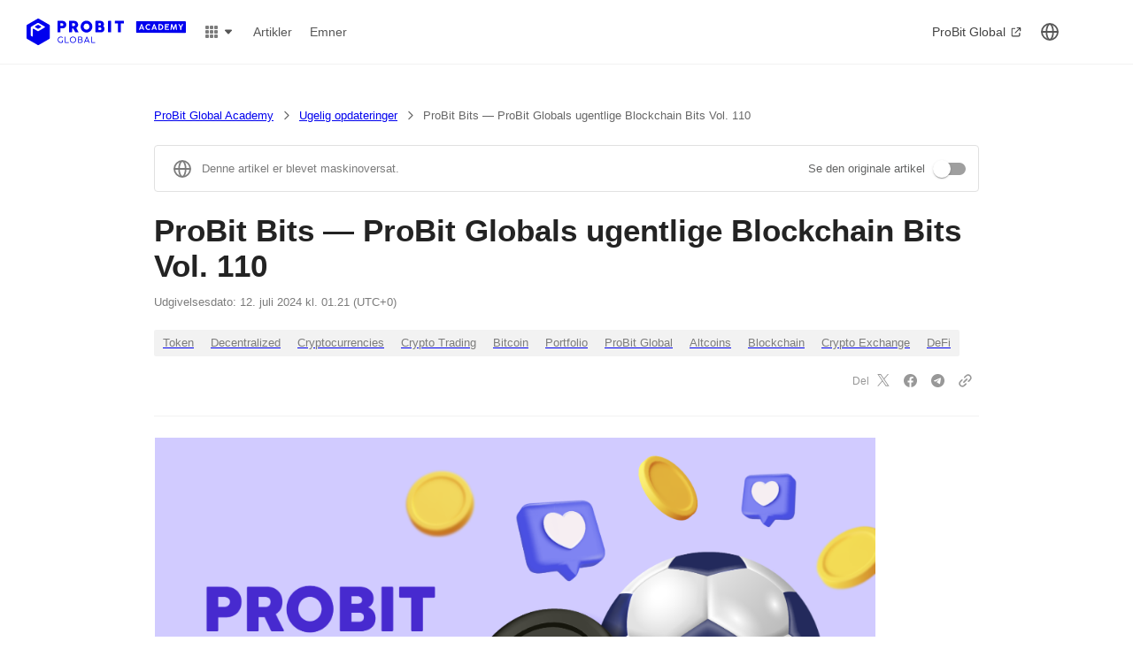

--- FILE ---
content_type: text/html; charset=utf-8
request_url: https://academy.probit.com/da-dk/1000000651903-ProBit-Bits-%E2%80%94-ProBit-Globals-ugentlige-Blockchain-Bits-Vol-70
body_size: 45105
content:
<!DOCTYPE html><html lang="da-dk" dir="ltr" class="desktop-view academy __variable_704e24"><head><meta charSet="utf-8"/><meta name="viewport" content="width=device-width, initial-scale=1, maximum-scale=1"/><link rel="stylesheet" href="https://static.probit.com/academy/_next/static/css/40fe7da005b3e6aa.css" data-precedence="next"/><link rel="stylesheet" href="https://static.probit.com/academy/_next/static/css/620bf59195f2fcd1.css" data-precedence="next"/><link rel="stylesheet" href="https://static.probit.com/academy/_next/static/css/7d3f1d0e17edd2ad.css" data-precedence="next"/><link rel="stylesheet" href="https://static.probit.com/academy/_next/static/css/f1dfdd0af2e41848.css" data-precedence="next"/><link rel="stylesheet" href="https://static.probit.com/academy/_next/static/css/1ba794c5a63e225c.css" data-precedence="next"/><link rel="preload" as="script" fetchPriority="low" href="https://static.probit.com/academy/_next/static/chunks/webpack-9122c24be3cec53f.js"/><script src="https://static.probit.com/academy/_next/static/chunks/1d98c689-ba83bce929e17b48.js" async=""></script><script src="https://static.probit.com/academy/_next/static/chunks/9030-6f652dd10f990f92.js" async=""></script><script src="https://static.probit.com/academy/_next/static/chunks/main-app-387077216939b443.js" async=""></script><script src="https://static.probit.com/academy/_next/static/chunks/5032-ac96462a2f30a2cf.js" async=""></script><script src="https://static.probit.com/academy/_next/static/chunks/9088-d00cd152691ea9cf.js" async=""></script><script src="https://static.probit.com/academy/_next/static/chunks/9578-d2f9c62a382547bb.js" async=""></script><script src="https://static.probit.com/academy/_next/static/chunks/7780-007522e2e0986549.js" async=""></script><script src="https://static.probit.com/academy/_next/static/chunks/4088-36eb5708960628fa.js" async=""></script><script src="https://static.probit.com/academy/_next/static/chunks/290-cbf547a13c129d55.js" async=""></script><script src="https://static.probit.com/academy/_next/static/chunks/8042-fbd345564a3ef94a.js" async=""></script><script src="https://static.probit.com/academy/_next/static/chunks/2721-90e291b58b87ce19.js" async=""></script><script src="https://static.probit.com/academy/_next/static/chunks/3698-0c8841b39357ffd0.js" async=""></script><script src="https://static.probit.com/academy/_next/static/chunks/4260-1e53941a26690ccf.js" async=""></script><script src="https://static.probit.com/academy/_next/static/chunks/7295-0eaeb42b36944af8.js" async=""></script><script src="https://static.probit.com/academy/_next/static/chunks/5692-b4a953bc2bada3eb.js" async=""></script><script src="https://static.probit.com/academy/_next/static/chunks/2857-1e73883cc439dad8.js" async=""></script><script src="https://static.probit.com/academy/_next/static/chunks/6766-b87565de7fa45a4f.js" async=""></script><script src="https://static.probit.com/academy/_next/static/chunks/app/(default)/layout-b66212f8f8231c36.js" async=""></script><script src="https://static.probit.com/academy/_next/static/chunks/1246-4586b12707baf836.js" async=""></script><script src="https://static.probit.com/academy/_next/static/chunks/147-9b0a363c82a7e4fc.js" async=""></script><script src="https://static.probit.com/academy/_next/static/chunks/app/(default)/error-844b407071f225c4.js" async=""></script><script src="https://static.probit.com/academy/_next/static/chunks/app/(preview)/not-found-0911bcda8513b0b3.js" async=""></script><script src="https://static.probit.com/academy/_next/static/chunks/985-f40eea4471aaeec8.js" async=""></script><script src="https://static.probit.com/academy/_next/static/chunks/1652-b16c3d6067dd1b77.js" async=""></script><script src="https://static.probit.com/academy/_next/static/chunks/app/(default)/%5BlocaleId%5D/%5BarticleId%5D/layout-12d3c1620b46fee7.js" async=""></script><script src="https://static.probit.com/academy/_next/static/chunks/9540-0213afd7f010c370.js" async=""></script><script src="https://static.probit.com/academy/_next/static/chunks/app/layout-3a5402697cbb61ed.js" async=""></script><script src="https://static.probit.com/academy/_next/static/chunks/214-1e94bfb1493c2e94.js" async=""></script><script src="https://static.probit.com/academy/_next/static/chunks/824-33e02c2669d7210f.js" async=""></script><script src="https://static.probit.com/academy/_next/static/chunks/app/(default)/%5BlocaleId%5D/%5BarticleId%5D/page-a1f4dfe447a14be1.js" async=""></script><meta name="next-size-adjust" content=""/><meta name="color-scheme" content="light dark"/><title>ProBit Bits — ProBit Globals ugentlige Blockchain Bits Vol. 110 - ProBit Global Academy</title><meta name="keywords" content="Token,Decentralized,Cryptocurrencies,Crypto Trading,Bitcoin,Portfolio,ProBit Global,Altcoins,Blockchain,Crypto Exchange,DeFi"/><meta name="publisher" content="ProBit Global"/><link rel="canonical" href="https://academy.probit.com/1000000651903"/><link rel="alternate" hrefLang="en-us" href="https://academy.probit.com/en-us/1000000651903"/><link rel="alternate" hrefLang="az-az" href="https://academy.probit.com/az-az/1000000651903"/><link rel="alternate" hrefLang="id-id" href="https://academy.probit.com/id-id/1000000651903"/><link rel="alternate" hrefLang="ms-my" href="https://academy.probit.com/ms-my/1000000651903"/><link rel="alternate" hrefLang="ca-es" href="https://academy.probit.com/ca-es/1000000651903"/><link rel="alternate" hrefLang="cs-cz" href="https://academy.probit.com/cs-cz/1000000651903"/><link rel="alternate" hrefLang="da-dk" href="https://academy.probit.com/da-dk/1000000651903"/><link rel="alternate" hrefLang="de-de" href="https://academy.probit.com/de-de/1000000651903"/><link rel="alternate" hrefLang="es-es" href="https://academy.probit.com/es-es/1000000651903"/><link rel="alternate" hrefLang="fr-fr" href="https://academy.probit.com/fr-fr/1000000651903"/><link rel="alternate" hrefLang="hr-hr" href="https://academy.probit.com/hr-hr/1000000651903"/><link rel="alternate" hrefLang="it-it" href="https://academy.probit.com/it-it/1000000651903"/><link rel="alternate" hrefLang="sw-ke" href="https://academy.probit.com/sw-ke/1000000651903"/><link rel="alternate" hrefLang="lt-lt" href="https://academy.probit.com/lt-lt/1000000651903"/><link rel="alternate" hrefLang="hu-hu" href="https://academy.probit.com/hu-hu/1000000651903"/><link rel="alternate" hrefLang="uz-uz" href="https://academy.probit.com/uz-uz/1000000651903"/><link rel="alternate" hrefLang="pl-pl" href="https://academy.probit.com/pl-pl/1000000651903"/><link rel="alternate" hrefLang="pt-br" href="https://academy.probit.com/pt-br/1000000651903"/><link rel="alternate" hrefLang="ro-ro" href="https://academy.probit.com/ro-ro/1000000651903"/><link rel="alternate" hrefLang="sq-al" href="https://academy.probit.com/sq-al/1000000651903"/><link rel="alternate" hrefLang="sl-si" href="https://academy.probit.com/sl-si/1000000651903"/><link rel="alternate" hrefLang="sk-sk" href="https://academy.probit.com/sk-sk/1000000651903"/><link rel="alternate" hrefLang="sr-rs" href="https://academy.probit.com/sr-rs/1000000651903"/><link rel="alternate" hrefLang="fi-fi" href="https://academy.probit.com/fi-fi/1000000651903"/><link rel="alternate" hrefLang="sv-se" href="https://academy.probit.com/sv-se/1000000651903"/><link rel="alternate" hrefLang="tl-ph" href="https://academy.probit.com/tl-ph/1000000651903"/><link rel="alternate" hrefLang="vi-vn" href="https://academy.probit.com/vi-vn/1000000651903"/><link rel="alternate" hrefLang="el-gr" href="https://academy.probit.com/el-gr/1000000651903"/><link rel="alternate" hrefLang="bg-bg" href="https://academy.probit.com/bg-bg/1000000651903"/><link rel="alternate" hrefLang="mn-mn" href="https://academy.probit.com/mn-mn/1000000651903"/><link rel="alternate" hrefLang="ru-ru" href="https://academy.probit.com/ru-ru/1000000651903"/><link rel="alternate" hrefLang="uk-ua" href="https://academy.probit.com/uk-ua/1000000651903"/><link rel="alternate" hrefLang="ka-ge" href="https://academy.probit.com/ka-ge/1000000651903"/><link rel="alternate" hrefLang="he-il" href="https://academy.probit.com/he-il/1000000651903"/><link rel="alternate" hrefLang="ur-in" href="https://academy.probit.com/ur-in/1000000651903"/><link rel="alternate" hrefLang="ar-eg" href="https://academy.probit.com/ar-eg/1000000651903"/><link rel="alternate" hrefLang="fa-ir" href="https://academy.probit.com/fa-ir/1000000651903"/><link rel="alternate" hrefLang="bn-bd" href="https://academy.probit.com/bn-bd/1000000651903"/><link rel="alternate" hrefLang="th-th" href="https://academy.probit.com/th-th/1000000651903"/><link rel="alternate" hrefLang="my-mm" href="https://academy.probit.com/my-mm/1000000651903"/><link rel="alternate" hrefLang="ja-jp" href="https://academy.probit.com/ja-jp/1000000651903"/><link rel="alternate" hrefLang="zh-cn" href="https://academy.probit.com/zh-cn/1000000651903"/><link rel="alternate" hrefLang="zh-tw" href="https://academy.probit.com/zh-tw/1000000651903"/><link rel="alternate" hrefLang="x-default" href="https://academy.probit.com/1000000651903"/><meta name="format-detection" content="telephone=no, address=no, email=no"/><meta property="og:title" content="ProBit Bits — ProBit Globals ugentlige Blockchain Bits Vol. 110"/><meta property="og:site_name" content="ProBit Global Academy"/><meta property="og:locale" content="da-dk"/><meta property="og:image" content="https://static.probit.com/academy/images/thumbnail/1000000651903.png"/><meta property="og:type" content="article"/><meta property="article:published_time" content="2024-07-12T01:21:00.000Z"/><meta name="twitter:card" content="summary"/><meta name="twitter:site" content="ProBit_Exchange"/><meta name="twitter:title" content="ProBit Bits — ProBit Globals ugentlige Blockchain Bits Vol. 110"/><meta name="twitter:image" content="https://static.probit.com/academy/images/thumbnail/1000000651903.png"/><link rel="icon" href="/favicon.ico" type="image/x-icon" sizes="16x16"/><script>document.querySelectorAll('body link[rel="icon"], body link[rel="apple-touch-icon"]').forEach(el => document.head.appendChild(el))</script><script src="https://static.probit.com/academy/_next/static/chunks/polyfills-42372ed130431b0a.js" noModule=""></script><style data-emotion="mui-global 100g6uf">:root{--p-icon-secondary-color:var(--p-palette-common-white);--fontset-fallback:var(--font-roboto, "Roboto"),sans-serif;}html{background-color:var(--p-palette-background-default);color:var(--p-palette-text-primary);min-width:1280px;-webkit-text-size-adjust:100%;-moz-text-size-adjust:100%;-ms-text-size-adjust:100%;text-size-adjust:100%;-webkit-text-size-adjust:none;font-family:var(--fontset-fallback);font-synthesis:none;font-feature-settings:"tnum";font-variant-numeric:tabular-nums;font-optical-sizing:auto;font-variation-settings:"wdth" 100;-webkit-font-smoothing:antialiased;}html:lang(ja-jp){font-family:var(--font-roboto, "Roboto"),var(--font-noto-sans-jp, "Noto Sans JP"),sans-serif;}html:lang(zh-cn){font-family:var(--font-roboto, "Roboto"),var(--font-noto-sans-sc, "Noto Sans SC"),sans-serif;}html:lang(zh-tw){font-family:var(--font-roboto, "Roboto"),var(--font-noto-sans-tc, "Noto Sans TC"),sans-serif;}html.mobile-view{min-width:360px;}body{margin:0;font-size:12px;min-width:inherit;}:where(a, a:visited, button):not([class^="MuiButton"]){color:currentColor;-webkit-text-decoration:none;text-decoration:none;}</style><style data-emotion="mui-global 1zvxk">:root{--p-custom-header-height:0px;}</style><style data-emotion="mui-global 1o68fad">:root{--p-spacing:8px;--p-shape-borderRadius:4px;--p-shadows-0:none;--p-shadows-1:0px 2px 1px -1px rgba(0,0,0,0.2),0px 1px 1px 0px rgba(0,0,0,0.14),0px 1px 3px 0px rgba(0,0,0,0.12);--p-shadows-2:0px 3px 1px -2px rgba(0,0,0,0.2),0px 2px 2px 0px rgba(0,0,0,0.14),0px 1px 5px 0px rgba(0,0,0,0.12);--p-shadows-3:0px 3px 3px -2px rgba(0,0,0,0.2),0px 3px 4px 0px rgba(0,0,0,0.14),0px 1px 8px 0px rgba(0,0,0,0.12);--p-shadows-4:0px 2px 4px -1px rgba(0,0,0,0.2),0px 4px 5px 0px rgba(0,0,0,0.14),0px 1px 10px 0px rgba(0,0,0,0.12);--p-shadows-5:0px 3px 5px -1px rgba(0,0,0,0.2),0px 5px 8px 0px rgba(0,0,0,0.14),0px 1px 14px 0px rgba(0,0,0,0.12);--p-shadows-6:0px 3px 5px -1px rgba(0,0,0,0.2),0px 6px 10px 0px rgba(0,0,0,0.14),0px 1px 18px 0px rgba(0,0,0,0.12);--p-shadows-7:0px 4px 5px -2px rgba(0,0,0,0.2),0px 7px 10px 1px rgba(0,0,0,0.14),0px 2px 16px 1px rgba(0,0,0,0.12);--p-shadows-8:0px 5px 5px -3px rgba(0,0,0,0.2),0px 8px 10px 1px rgba(0,0,0,0.14),0px 3px 14px 2px rgba(0,0,0,0.12);--p-shadows-9:0px 5px 6px -3px rgba(0,0,0,0.2),0px 9px 12px 1px rgba(0,0,0,0.14),0px 3px 16px 2px rgba(0,0,0,0.12);--p-shadows-10:0px 6px 6px -3px rgba(0,0,0,0.2),0px 10px 14px 1px rgba(0,0,0,0.14),0px 4px 18px 3px rgba(0,0,0,0.12);--p-shadows-11:0px 6px 7px -4px rgba(0,0,0,0.2),0px 11px 15px 1px rgba(0,0,0,0.14),0px 4px 20px 3px rgba(0,0,0,0.12);--p-shadows-12:0px 7px 8px -4px rgba(0,0,0,0.2),0px 12px 17px 2px rgba(0,0,0,0.14),0px 5px 22px 4px rgba(0,0,0,0.12);--p-shadows-13:0px 7px 8px -4px rgba(0,0,0,0.2),0px 13px 19px 2px rgba(0,0,0,0.14),0px 5px 24px 4px rgba(0,0,0,0.12);--p-shadows-14:0px 7px 9px -4px rgba(0,0,0,0.2),0px 14px 21px 2px rgba(0,0,0,0.14),0px 5px 26px 4px rgba(0,0,0,0.12);--p-shadows-15:0px 8px 9px -5px rgba(0,0,0,0.2),0px 15px 22px 2px rgba(0,0,0,0.14),0px 6px 28px 5px rgba(0,0,0,0.12);--p-shadows-16:0px 8px 10px -5px rgba(0,0,0,0.2),0px 16px 24px 2px rgba(0,0,0,0.14),0px 6px 30px 5px rgba(0,0,0,0.12);--p-shadows-17:0px 8px 11px -5px rgba(0,0,0,0.2),0px 17px 26px 2px rgba(0,0,0,0.14),0px 6px 32px 5px rgba(0,0,0,0.12);--p-shadows-18:0px 9px 11px -5px rgba(0,0,0,0.2),0px 18px 28px 2px rgba(0,0,0,0.14),0px 7px 34px 6px rgba(0,0,0,0.12);--p-shadows-19:0px 9px 12px -6px rgba(0,0,0,0.2),0px 19px 29px 2px rgba(0,0,0,0.14),0px 7px 36px 6px rgba(0,0,0,0.12);--p-shadows-20:0px 10px 13px -6px rgba(0,0,0,0.2),0px 20px 31px 3px rgba(0,0,0,0.14),0px 8px 38px 7px rgba(0,0,0,0.12);--p-shadows-21:0px 10px 13px -6px rgba(0,0,0,0.2),0px 21px 33px 3px rgba(0,0,0,0.14),0px 8px 40px 7px rgba(0,0,0,0.12);--p-shadows-22:0px 10px 14px -6px rgba(0,0,0,0.2),0px 22px 35px 3px rgba(0,0,0,0.14),0px 8px 42px 7px rgba(0,0,0,0.12);--p-shadows-23:0px 11px 14px -7px rgba(0,0,0,0.2),0px 23px 36px 3px rgba(0,0,0,0.14),0px 9px 44px 8px rgba(0,0,0,0.12);--p-shadows-24:0px 11px 15px -7px rgba(0,0,0,0.2),0px 24px 38px 3px rgba(0,0,0,0.14),0px 9px 46px 8px rgba(0,0,0,0.12);--p-zIndex-mobileStepper:1000;--p-zIndex-fab:1050;--p-zIndex-speedDial:1050;--p-zIndex-appBar:1100;--p-zIndex-drawer:1200;--p-zIndex-modal:1300;--p-zIndex-snackbar:1400;--p-zIndex-tooltip:1500;--p-font-dialogTitle:700 20;--p-font-spotSectionTitle:500 14px/40px;--p-font-button:500 0.875rem/1.75 inherit;--p-font-code:monospace;--p-font-h1:700 35px/1.167 inherit;--p-font-h2:700 25px/1.2 inherit;--p-font-h3:400 3rem/1.167 inherit;--p-font-h4:400 2.125rem/1.235 inherit;--p-font-h5:400 1.5rem/1.334 inherit;--p-font-h6:500 1.25rem/1.6 inherit;--p-font-subtitle1:400 1rem/1.75 inherit;--p-font-subtitle2:500 0.875rem/1.57 inherit;--p-font-body1:400 1rem/1.5 inherit;--p-font-body2:400 0.875rem/1.43 inherit;--p-font-caption:400 0.75rem/1.66 inherit;--p-font-overline:400 0.75rem/2.66 inherit;--p-font-inherit:inherit inherit/inherit inherit;}:root,.p-color-scheme-lightGreenRed{-webkit-print-color-scheme:light;color-scheme:light;--p-palette-common-black:#000000;--p-palette-common-white:#ffffff;--p-palette-common-background:#ffffff;--p-palette-common-onBackground:#000;--p-palette-common-backgroundChannel:255 255 255;--p-palette-common-onBackgroundChannel:0 0 0;--p-palette-primary-main:#4231c8;--p-palette-primary-light:rgb(103, 90, 211);--p-palette-primary-dark:rgb(46, 34, 140);--p-palette-primary-contrastText:#fff;--p-palette-primary-mainChannel:66 49 200;--p-palette-primary-lightChannel:103 90 211;--p-palette-primary-darkChannel:46 34 140;--p-palette-primary-contrastTextChannel:255 255 255;--p-palette-secondary-main:#7c7c7c;--p-palette-secondary-light:rgb(150, 150, 150);--p-palette-secondary-dark:rgb(86, 86, 86);--p-palette-secondary-contrastText:#fff;--p-palette-secondary-mainChannel:124 124 124;--p-palette-secondary-lightChannel:150 150 150;--p-palette-secondary-darkChannel:86 86 86;--p-palette-secondary-contrastTextChannel:255 255 255;--p-palette-error-main:#f5475d;--p-palette-error-light:rgb(247, 107, 125);--p-palette-error-dark:rgb(171, 49, 65);--p-palette-error-contrastText:#fff;--p-palette-error-mainChannel:245 71 93;--p-palette-error-lightChannel:247 107 125;--p-palette-error-darkChannel:171 49 65;--p-palette-error-contrastTextChannel:255 255 255;--p-palette-warning-main:#faa347;--p-palette-warning-light:rgb(251, 181, 107);--p-palette-warning-dark:rgb(175, 114, 49);--p-palette-warning-contrastText:rgba(0, 0, 0, 0.87);--p-palette-warning-mainChannel:250 163 71;--p-palette-warning-lightChannel:251 181 107;--p-palette-warning-darkChannel:175 114 49;--p-palette-warning-contrastTextChannel:0 0 0;--p-palette-info-main:#3082f6;--p-palette-info-light:rgb(89, 155, 247);--p-palette-info-dark:rgb(33, 91, 172);--p-palette-info-contrastText:#fff;--p-palette-info-mainChannel:48 130 246;--p-palette-info-lightChannel:89 155 247;--p-palette-info-darkChannel:33 91 172;--p-palette-info-contrastTextChannel:255 255 255;--p-palette-success-main:#12c479;--p-palette-success-light:rgb(65, 207, 147);--p-palette-success-dark:rgb(12, 137, 84);--p-palette-success-contrastText:rgba(0, 0, 0, 0.87);--p-palette-success-mainChannel:18 196 121;--p-palette-success-lightChannel:65 207 147;--p-palette-success-darkChannel:12 137 84;--p-palette-success-contrastTextChannel:0 0 0;--p-palette-grey-50:#fafafa;--p-palette-grey-100:#f5f5f5;--p-palette-grey-200:#eeeeee;--p-palette-grey-300:#e0e0e0;--p-palette-grey-400:#bdbdbd;--p-palette-grey-500:#9e9e9e;--p-palette-grey-600:#757575;--p-palette-grey-700:#616161;--p-palette-grey-800:#424242;--p-palette-grey-900:#212121;--p-palette-grey-A100:#f5f5f5;--p-palette-grey-A200:#eeeeee;--p-palette-grey-A400:#bdbdbd;--p-palette-grey-A700:#616161;--p-palette-text-primary:#232323;--p-palette-text-secondary:rgba(0, 0, 0, 0.6);--p-palette-text-disabled:rgba(0, 0, 0, 0.38);--p-palette-text-primaryChannel:35 35 35;--p-palette-text-secondaryChannel:0 0 0;--p-palette-divider:rgba(0, 0, 0, 0.12);--p-palette-background-paper:#fff;--p-palette-background-default:#ffffff;--p-palette-background-defaultChannel:255 255 255;--p-palette-background-paperChannel:255 255 255;--p-palette-action-active:rgba(0, 0, 0, 0.54);--p-palette-action-hover:rgba(0, 0, 0, 0.04);--p-palette-action-hoverOpacity:0.04;--p-palette-action-selected:rgba(0, 0, 0, 0.08);--p-palette-action-selectedOpacity:0.08;--p-palette-action-disabled:rgba(0, 0, 0, 0.26);--p-palette-action-disabledBackground:rgba(0, 0, 0, 0.12);--p-palette-action-disabledOpacity:0.38;--p-palette-action-focus:rgba(0, 0, 0, 0.12);--p-palette-action-focusOpacity:0.12;--p-palette-action-activatedOpacity:0.12;--p-palette-action-activeChannel:0 0 0;--p-palette-action-selectedChannel:0 0 0;--p-palette-ultramarine-100:#f5f4fc;--p-palette-ultramarine-200:#eceaf9;--p-palette-ultramarine-300:#d9d6f4;--p-palette-ultramarine-400:#b4b4fc;--p-palette-ultramarine-500:#9c9cf7;--p-palette-ultramarine-600:#8383f9;--p-palette-ultramarine-700:#6868f2;--p-palette-ultramarine-800:#4231c8;--p-palette-ultramarine-900:#3122a8;--p-palette-ultramarine-1000:#30258b;--p-palette-ultramarine-1100:#150e4f;--p-palette-ultramarine-1200:#12141e;--p-palette-gray-100:#f2f2f2;--p-palette-gray-200:#e1e1e1;--p-palette-gray-300:#d2d2d2;--p-palette-gray-400:#cdcdcd;--p-palette-gray-500:#b6b6b6;--p-palette-gray-600:#989898;--p-palette-gray-700:#7c7c7c;--p-palette-gray-800:#626363;--p-palette-gray-900:#565656;--p-palette-gray-1000:#424242;--p-palette-gray-1100:#333333;--p-palette-gray-1200:#232323;--p-palette-coolgray-50:#f1f3f4;--p-palette-coolgray-100:#e3e8e9;--p-palette-coolgray-200:#d5dcde;--p-palette-coolgray-300:#c2cbcf;--p-palette-coolgray-400:#8e9498;--p-palette-coolgray-500:#80868b;--p-palette-coolgray-600:#6a6f77;--p-palette-coolgray-700:#51555e;--p-palette-coolgray-800:#3e4149;--p-palette-coolgray-900:#2d303a;--p-palette-coolgray-1000:#20222d;--p-palette-coolgray-1100:#12141e;--p-palette-coolgray-1200:#151321;--p-palette-yellow:#faa347;--p-palette-orange-100:#fde9e7;--p-palette-orange-200:#fbc7c2;--p-palette-orange-300:#f8a29a;--p-palette-orange-400:#f25d4e;--p-palette-orange-500:#c0463a;--p-palette-orange-600:#630a02;--p-palette-orange-700:#420600;--p-palette-red-100:#fee8eb;--p-palette-red-200:#fdd8dd;--p-palette-red-300:#fbb0ba;--p-palette-red-400:#f5475d;--p-palette-red-500:#dd4054;--p-palette-red-600:#720614;--p-palette-red-700:#50000b;--p-palette-green-100:#d8f4e9;--p-palette-green-200:#baebd8;--p-palette-green-300:#72d7ae;--p-palette-green-400:#12c479;--p-palette-green-500:#098454;--p-palette-green-600:#004d2e;--p-palette-green-700:#01301d;--p-palette-blue-100:#e4eefe;--p-palette-blue-200:#d0e2fd;--p-palette-blue-300:#a1c6fb;--p-palette-blue-400:#3082f6;--p-palette-blue-500:#1a59b3;--p-palette-blue-600:#043070;--p-palette-blue-700:#012250;--p-palette-lightGreen-100:#f1fbe7;--p-palette-lightGreen-200:#e4f6d0;--p-palette-lightGreen-300:#a6d669;--p-palette-lightGreen-400:#66b500;--p-palette-lightGreen-500:#4a7f0d;--p-palette-lightGreen-600:#2c441a;--p-palette-lightGreen-700:#1f2c15;--p-palette-vividOrange-100:#fff4ef;--p-palette-vividOrange-200:#ffeade;--p-palette-vividOrange-300:#ffa872;--p-palette-vividOrange-400:#ff6302;--p-palette-vividOrange-500:#b34d0f;--p-palette-vividOrange-600:#66361a;--p-palette-vividOrange-700:#351b0e;--p-palette-spot-bg1:#ffffff;--p-palette-spot-bg2:#e3e8e9;--p-palette-spot-bg3:#fbfcfc;--p-palette-spot-bg4:#ffffff;--p-palette-spot-bg5:#ffffff;--p-palette-app-background1:#fafafa;--p-palette-app-background2:#f2f2f2;--p-palette-modalShadow:rgba(0, 0, 0, 0.25);--p-palette-up-darkest:#01301d;--p-palette-up-darker:#004d2e;--p-palette-up-dark:#098454;--p-palette-up-default:#12c479;--p-palette-up-light:#72d7ae;--p-palette-up-lighter:#baebd8;--p-palette-up-lightest:#d8f4e9;--p-palette-up-lightChannel:114 215 174;--p-palette-up-darkChannel:9 132 84;--p-palette-down-darkest:#420600;--p-palette-down-darker:#630a02;--p-palette-down-dark:#c0463a;--p-palette-down-default:#f25d4e;--p-palette-down-light:#f8a29a;--p-palette-down-lighter:#fbc7c2;--p-palette-down-lightest:#fde9e7;--p-palette-down-lightChannel:248 162 154;--p-palette-down-darkChannel:192 70 58;--p-palette-neutral-darkest:#232323;--p-palette-neutral-darker:#333333;--p-palette-neutral-dark:#565656;--p-palette-neutral-default:#7c7c7c;--p-palette-neutral-light:#b6b6b6;--p-palette-neutral-lighter:#d2d2d2;--p-palette-neutral-lightest:#f2f2f2;--p-palette-neutral-lightChannel:182 182 182;--p-palette-neutral-darkChannel:86 86 86;--p-palette-tradingView-color1:#3082f6;--p-palette-tradingView-color2:#b6b6b6;--p-palette-tradingView-color3:#f25d4e;--p-palette-tradingView-color4:#12c479;--p-palette-tradingView-color5:#12c479;--p-palette-tradingView-color6:#f25d4e;--p-palette-tradingView-color7:#b4b4fc;--p-palette-tradingView-paneProperties.separatorColor:#b6b6b6;--p-palette-Alert-errorColor:rgb(98, 42, 50);--p-palette-Alert-infoColor:rgb(35, 62, 98);--p-palette-Alert-successColor:rgb(26, 82, 58);--p-palette-Alert-warningColor:rgb(100, 72, 42);--p-palette-Alert-errorFilledBg:var(--p-palette-error-main, #f5475d);--p-palette-Alert-infoFilledBg:var(--p-palette-info-main, #3082f6);--p-palette-Alert-successFilledBg:var(--p-palette-success-main, #12c479);--p-palette-Alert-warningFilledBg:var(--p-palette-warning-main, #faa347);--p-palette-Alert-errorFilledColor:#fff;--p-palette-Alert-infoFilledColor:#fff;--p-palette-Alert-successFilledColor:rgba(0, 0, 0, 0.87);--p-palette-Alert-warningFilledColor:rgba(0, 0, 0, 0.87);--p-palette-Alert-errorStandardBg:rgb(254, 240, 242);--p-palette-Alert-infoStandardBg:rgb(238, 245, 254);--p-palette-Alert-successStandardBg:rgb(236, 250, 244);--p-palette-Alert-warningStandardBg:rgb(254, 247, 240);--p-palette-Alert-errorIconColor:var(--p-palette-error-main, #f5475d);--p-palette-Alert-infoIconColor:var(--p-palette-info-main, #3082f6);--p-palette-Alert-successIconColor:var(--p-palette-success-main, #12c479);--p-palette-Alert-warningIconColor:var(--p-palette-warning-main, #faa347);--p-palette-AppBar-defaultBg:var(--p-palette-grey-100, #f5f5f5);--p-palette-Avatar-defaultBg:var(--p-palette-grey-400, #bdbdbd);--p-palette-Button-inheritContainedBg:var(--p-palette-grey-300, #e0e0e0);--p-palette-Button-inheritContainedHoverBg:var(--p-palette-grey-A100, #f5f5f5);--p-palette-Chip-defaultBorder:var(--p-palette-grey-400, #bdbdbd);--p-palette-Chip-defaultAvatarColor:var(--p-palette-grey-700, #616161);--p-palette-Chip-defaultIconColor:var(--p-palette-grey-700, #616161);--p-palette-FilledInput-bg:rgba(0, 0, 0, 0.06);--p-palette-FilledInput-hoverBg:rgba(0, 0, 0, 0.09);--p-palette-FilledInput-disabledBg:rgba(0, 0, 0, 0.12);--p-palette-LinearProgress-primaryBg:rgb(183, 176, 234);--p-palette-LinearProgress-secondaryBg:rgb(205, 205, 205);--p-palette-LinearProgress-errorBg:rgb(251, 185, 193);--p-palette-LinearProgress-infoBg:rgb(176, 207, 251);--p-palette-LinearProgress-successBg:rgb(164, 232, 204);--p-palette-LinearProgress-warningBg:rgb(253, 220, 185);--p-palette-Skeleton-bg:rgba(var(--p-palette-text-primaryChannel, undefined) / 0.11);--p-palette-Slider-primaryTrack:rgb(183, 176, 234);--p-palette-Slider-secondaryTrack:rgb(205, 205, 205);--p-palette-Slider-errorTrack:rgb(251, 185, 193);--p-palette-Slider-infoTrack:rgb(176, 207, 251);--p-palette-Slider-successTrack:rgb(164, 232, 204);--p-palette-Slider-warningTrack:rgb(253, 220, 185);--p-palette-SnackbarContent-bg:rgb(50, 50, 50);--p-palette-SnackbarContent-color:#fff;--p-palette-SpeedDialAction-fabHoverBg:rgb(216, 216, 216);--p-palette-StepConnector-border:var(--p-palette-grey-400, #bdbdbd);--p-palette-StepContent-border:var(--p-palette-grey-400, #bdbdbd);--p-palette-Switch-defaultColor:var(--p-palette-common-white, #ffffff);--p-palette-Switch-defaultDisabledColor:var(--p-palette-grey-100, #f5f5f5);--p-palette-Switch-primaryDisabledColor:rgb(183, 176, 234);--p-palette-Switch-secondaryDisabledColor:rgb(205, 205, 205);--p-palette-Switch-errorDisabledColor:rgb(251, 185, 193);--p-palette-Switch-infoDisabledColor:rgb(176, 207, 251);--p-palette-Switch-successDisabledColor:rgb(164, 232, 204);--p-palette-Switch-warningDisabledColor:rgb(253, 220, 185);--p-palette-TableCell-border:rgba(224, 224, 224, 1);--p-palette-Tooltip-bg:rgba(97, 97, 97, 0.92);--p-palette-dividerChannel:0 0 0;--p-opacity-inputPlaceholder:0.42;--p-opacity-inputUnderline:0.42;--p-opacity-switchTrackDisabled:0.12;--p-opacity-switchTrack:0.38;}.p-color-scheme-lightRedBlue{-webkit-print-color-scheme:light;color-scheme:light;--p-palette-common-black:#000000;--p-palette-common-white:#ffffff;--p-palette-common-background:#ffffff;--p-palette-common-onBackground:#000;--p-palette-common-backgroundChannel:255 255 255;--p-palette-common-onBackgroundChannel:0 0 0;--p-palette-primary-main:#4231c8;--p-palette-primary-light:rgb(103, 90, 211);--p-palette-primary-dark:rgb(46, 34, 140);--p-palette-primary-contrastText:#fff;--p-palette-primary-mainChannel:66 49 200;--p-palette-primary-lightChannel:103 90 211;--p-palette-primary-darkChannel:46 34 140;--p-palette-primary-contrastTextChannel:255 255 255;--p-palette-secondary-main:#7c7c7c;--p-palette-secondary-light:rgb(150, 150, 150);--p-palette-secondary-dark:rgb(86, 86, 86);--p-palette-secondary-contrastText:#fff;--p-palette-secondary-mainChannel:124 124 124;--p-palette-secondary-lightChannel:150 150 150;--p-palette-secondary-darkChannel:86 86 86;--p-palette-secondary-contrastTextChannel:255 255 255;--p-palette-error-main:#f5475d;--p-palette-error-light:rgb(247, 107, 125);--p-palette-error-dark:rgb(171, 49, 65);--p-palette-error-contrastText:#fff;--p-palette-error-mainChannel:245 71 93;--p-palette-error-lightChannel:247 107 125;--p-palette-error-darkChannel:171 49 65;--p-palette-error-contrastTextChannel:255 255 255;--p-palette-warning-main:#faa347;--p-palette-warning-light:rgb(251, 181, 107);--p-palette-warning-dark:rgb(175, 114, 49);--p-palette-warning-contrastText:rgba(0, 0, 0, 0.87);--p-palette-warning-mainChannel:250 163 71;--p-palette-warning-lightChannel:251 181 107;--p-palette-warning-darkChannel:175 114 49;--p-palette-warning-contrastTextChannel:0 0 0;--p-palette-info-main:#3082f6;--p-palette-info-light:rgb(89, 155, 247);--p-palette-info-dark:rgb(33, 91, 172);--p-palette-info-contrastText:#fff;--p-palette-info-mainChannel:48 130 246;--p-palette-info-lightChannel:89 155 247;--p-palette-info-darkChannel:33 91 172;--p-palette-info-contrastTextChannel:255 255 255;--p-palette-success-main:#12c479;--p-palette-success-light:rgb(65, 207, 147);--p-palette-success-dark:rgb(12, 137, 84);--p-palette-success-contrastText:rgba(0, 0, 0, 0.87);--p-palette-success-mainChannel:18 196 121;--p-palette-success-lightChannel:65 207 147;--p-palette-success-darkChannel:12 137 84;--p-palette-success-contrastTextChannel:0 0 0;--p-palette-grey-50:#fafafa;--p-palette-grey-100:#f5f5f5;--p-palette-grey-200:#eeeeee;--p-palette-grey-300:#e0e0e0;--p-palette-grey-400:#bdbdbd;--p-palette-grey-500:#9e9e9e;--p-palette-grey-600:#757575;--p-palette-grey-700:#616161;--p-palette-grey-800:#424242;--p-palette-grey-900:#212121;--p-palette-grey-A100:#f5f5f5;--p-palette-grey-A200:#eeeeee;--p-palette-grey-A400:#bdbdbd;--p-palette-grey-A700:#616161;--p-palette-text-primary:#232323;--p-palette-text-secondary:rgba(0, 0, 0, 0.6);--p-palette-text-disabled:rgba(0, 0, 0, 0.38);--p-palette-text-primaryChannel:35 35 35;--p-palette-text-secondaryChannel:0 0 0;--p-palette-divider:rgba(0, 0, 0, 0.12);--p-palette-background-paper:#fff;--p-palette-background-default:#ffffff;--p-palette-background-defaultChannel:255 255 255;--p-palette-background-paperChannel:255 255 255;--p-palette-action-active:rgba(0, 0, 0, 0.54);--p-palette-action-hover:rgba(0, 0, 0, 0.04);--p-palette-action-hoverOpacity:0.04;--p-palette-action-selected:rgba(0, 0, 0, 0.08);--p-palette-action-selectedOpacity:0.08;--p-palette-action-disabled:rgba(0, 0, 0, 0.26);--p-palette-action-disabledBackground:rgba(0, 0, 0, 0.12);--p-palette-action-disabledOpacity:0.38;--p-palette-action-focus:rgba(0, 0, 0, 0.12);--p-palette-action-focusOpacity:0.12;--p-palette-action-activatedOpacity:0.12;--p-palette-action-activeChannel:0 0 0;--p-palette-action-selectedChannel:0 0 0;--p-palette-ultramarine-100:#f5f4fc;--p-palette-ultramarine-200:#eceaf9;--p-palette-ultramarine-300:#d9d6f4;--p-palette-ultramarine-400:#b4b4fc;--p-palette-ultramarine-500:#9c9cf7;--p-palette-ultramarine-600:#8383f9;--p-palette-ultramarine-700:#6868f2;--p-palette-ultramarine-800:#4231c8;--p-palette-ultramarine-900:#3122a8;--p-palette-ultramarine-1000:#30258b;--p-palette-ultramarine-1100:#150e4f;--p-palette-ultramarine-1200:#12141e;--p-palette-gray-100:#f2f2f2;--p-palette-gray-200:#e1e1e1;--p-palette-gray-300:#d2d2d2;--p-palette-gray-400:#cdcdcd;--p-palette-gray-500:#b6b6b6;--p-palette-gray-600:#989898;--p-palette-gray-700:#7c7c7c;--p-palette-gray-800:#626363;--p-palette-gray-900:#565656;--p-palette-gray-1000:#424242;--p-palette-gray-1100:#333333;--p-palette-gray-1200:#232323;--p-palette-coolgray-50:#f1f3f4;--p-palette-coolgray-100:#e3e8e9;--p-palette-coolgray-200:#d5dcde;--p-palette-coolgray-300:#c2cbcf;--p-palette-coolgray-400:#8e9498;--p-palette-coolgray-500:#80868b;--p-palette-coolgray-600:#6a6f77;--p-palette-coolgray-700:#51555e;--p-palette-coolgray-800:#3e4149;--p-palette-coolgray-900:#2d303a;--p-palette-coolgray-1000:#20222d;--p-palette-coolgray-1100:#12141e;--p-palette-coolgray-1200:#151321;--p-palette-yellow:#faa347;--p-palette-orange-100:#fde9e7;--p-palette-orange-200:#fbc7c2;--p-palette-orange-300:#f8a29a;--p-palette-orange-400:#f25d4e;--p-palette-orange-500:#c0463a;--p-palette-orange-600:#630a02;--p-palette-orange-700:#420600;--p-palette-red-100:#fee8eb;--p-palette-red-200:#fdd8dd;--p-palette-red-300:#fbb0ba;--p-palette-red-400:#f5475d;--p-palette-red-500:#dd4054;--p-palette-red-600:#720614;--p-palette-red-700:#50000b;--p-palette-green-100:#d8f4e9;--p-palette-green-200:#baebd8;--p-palette-green-300:#72d7ae;--p-palette-green-400:#12c479;--p-palette-green-500:#098454;--p-palette-green-600:#004d2e;--p-palette-green-700:#01301d;--p-palette-blue-100:#e4eefe;--p-palette-blue-200:#d0e2fd;--p-palette-blue-300:#a1c6fb;--p-palette-blue-400:#3082f6;--p-palette-blue-500:#1a59b3;--p-palette-blue-600:#043070;--p-palette-blue-700:#012250;--p-palette-lightGreen-100:#f1fbe7;--p-palette-lightGreen-200:#e4f6d0;--p-palette-lightGreen-300:#a6d669;--p-palette-lightGreen-400:#66b500;--p-palette-lightGreen-500:#4a7f0d;--p-palette-lightGreen-600:#2c441a;--p-palette-lightGreen-700:#1f2c15;--p-palette-vividOrange-100:#fff4ef;--p-palette-vividOrange-200:#ffeade;--p-palette-vividOrange-300:#ffa872;--p-palette-vividOrange-400:#ff6302;--p-palette-vividOrange-500:#b34d0f;--p-palette-vividOrange-600:#66361a;--p-palette-vividOrange-700:#351b0e;--p-palette-spot-bg1:#ffffff;--p-palette-spot-bg2:#e3e8e9;--p-palette-spot-bg3:#fbfcfc;--p-palette-spot-bg4:#ffffff;--p-palette-spot-bg5:#ffffff;--p-palette-app-background1:#fafafa;--p-palette-app-background2:#f2f2f2;--p-palette-modalShadow:rgba(0, 0, 0, 0.25);--p-palette-up-darkest:#50000b;--p-palette-up-darker:#720614;--p-palette-up-dark:#dd4054;--p-palette-up-default:#f5475d;--p-palette-up-light:#fbb0ba;--p-palette-up-lighter:#fdd8dd;--p-palette-up-lightest:#fee8eb;--p-palette-up-lightChannel:251 176 186;--p-palette-up-darkChannel:221 64 84;--p-palette-down-darkest:#012250;--p-palette-down-darker:#043070;--p-palette-down-dark:#1a59b3;--p-palette-down-default:#3082f6;--p-palette-down-light:#a1c6fb;--p-palette-down-lighter:#d0e2fd;--p-palette-down-lightest:#e4eefe;--p-palette-down-lightChannel:161 198 251;--p-palette-down-darkChannel:26 89 179;--p-palette-neutral-darkest:#232323;--p-palette-neutral-darker:#333333;--p-palette-neutral-dark:#565656;--p-palette-neutral-default:#7c7c7c;--p-palette-neutral-light:#b6b6b6;--p-palette-neutral-lighter:#d2d2d2;--p-palette-neutral-lightest:#f2f2f2;--p-palette-neutral-lightChannel:182 182 182;--p-palette-neutral-darkChannel:86 86 86;--p-palette-tradingView-color1:#3082f6;--p-palette-tradingView-color2:#b6b6b6;--p-palette-tradingView-color3:#3082f6;--p-palette-tradingView-color4:#f5475d;--p-palette-tradingView-color5:#12c479;--p-palette-tradingView-color6:#f25d4e;--p-palette-tradingView-color7:#b4b4fc;--p-palette-tradingView-paneProperties.separatorColor:#b6b6b6;--p-palette-Alert-errorColor:rgb(98, 42, 50);--p-palette-Alert-infoColor:rgb(35, 62, 98);--p-palette-Alert-successColor:rgb(26, 82, 58);--p-palette-Alert-warningColor:rgb(100, 72, 42);--p-palette-Alert-errorFilledBg:var(--p-palette-error-main, #f5475d);--p-palette-Alert-infoFilledBg:var(--p-palette-info-main, #3082f6);--p-palette-Alert-successFilledBg:var(--p-palette-success-main, #12c479);--p-palette-Alert-warningFilledBg:var(--p-palette-warning-main, #faa347);--p-palette-Alert-errorFilledColor:#fff;--p-palette-Alert-infoFilledColor:#fff;--p-palette-Alert-successFilledColor:rgba(0, 0, 0, 0.87);--p-palette-Alert-warningFilledColor:rgba(0, 0, 0, 0.87);--p-palette-Alert-errorStandardBg:rgb(254, 240, 242);--p-palette-Alert-infoStandardBg:rgb(238, 245, 254);--p-palette-Alert-successStandardBg:rgb(236, 250, 244);--p-palette-Alert-warningStandardBg:rgb(254, 247, 240);--p-palette-Alert-errorIconColor:var(--p-palette-error-main, #f5475d);--p-palette-Alert-infoIconColor:var(--p-palette-info-main, #3082f6);--p-palette-Alert-successIconColor:var(--p-palette-success-main, #12c479);--p-palette-Alert-warningIconColor:var(--p-palette-warning-main, #faa347);--p-palette-AppBar-defaultBg:var(--p-palette-grey-100, #f5f5f5);--p-palette-Avatar-defaultBg:var(--p-palette-grey-400, #bdbdbd);--p-palette-Button-inheritContainedBg:var(--p-palette-grey-300, #e0e0e0);--p-palette-Button-inheritContainedHoverBg:var(--p-palette-grey-A100, #f5f5f5);--p-palette-Chip-defaultBorder:var(--p-palette-grey-400, #bdbdbd);--p-palette-Chip-defaultAvatarColor:var(--p-palette-grey-700, #616161);--p-palette-Chip-defaultIconColor:var(--p-palette-grey-700, #616161);--p-palette-FilledInput-bg:rgba(0, 0, 0, 0.06);--p-palette-FilledInput-hoverBg:rgba(0, 0, 0, 0.09);--p-palette-FilledInput-disabledBg:rgba(0, 0, 0, 0.12);--p-palette-LinearProgress-primaryBg:rgb(183, 176, 234);--p-palette-LinearProgress-secondaryBg:rgb(205, 205, 205);--p-palette-LinearProgress-errorBg:rgb(251, 185, 193);--p-palette-LinearProgress-infoBg:rgb(176, 207, 251);--p-palette-LinearProgress-successBg:rgb(164, 232, 204);--p-palette-LinearProgress-warningBg:rgb(253, 220, 185);--p-palette-Skeleton-bg:rgba(var(--p-palette-text-primaryChannel, undefined) / 0.11);--p-palette-Slider-primaryTrack:rgb(183, 176, 234);--p-palette-Slider-secondaryTrack:rgb(205, 205, 205);--p-palette-Slider-errorTrack:rgb(251, 185, 193);--p-palette-Slider-infoTrack:rgb(176, 207, 251);--p-palette-Slider-successTrack:rgb(164, 232, 204);--p-palette-Slider-warningTrack:rgb(253, 220, 185);--p-palette-SnackbarContent-bg:rgb(50, 50, 50);--p-palette-SnackbarContent-color:#fff;--p-palette-SpeedDialAction-fabHoverBg:rgb(216, 216, 216);--p-palette-StepConnector-border:var(--p-palette-grey-400, #bdbdbd);--p-palette-StepContent-border:var(--p-palette-grey-400, #bdbdbd);--p-palette-Switch-defaultColor:var(--p-palette-common-white, #ffffff);--p-palette-Switch-defaultDisabledColor:var(--p-palette-grey-100, #f5f5f5);--p-palette-Switch-primaryDisabledColor:rgb(183, 176, 234);--p-palette-Switch-secondaryDisabledColor:rgb(205, 205, 205);--p-palette-Switch-errorDisabledColor:rgb(251, 185, 193);--p-palette-Switch-infoDisabledColor:rgb(176, 207, 251);--p-palette-Switch-successDisabledColor:rgb(164, 232, 204);--p-palette-Switch-warningDisabledColor:rgb(253, 220, 185);--p-palette-TableCell-border:rgba(224, 224, 224, 1);--p-palette-Tooltip-bg:rgba(97, 97, 97, 0.92);--p-palette-dividerChannel:0 0 0;--p-opacity-inputPlaceholder:0.42;--p-opacity-inputUnderline:0.42;--p-opacity-switchTrackDisabled:0.12;--p-opacity-switchTrack:0.38;}.p-color-scheme-lightLightgreenOrange{-webkit-print-color-scheme:light;color-scheme:light;--p-palette-common-black:#000000;--p-palette-common-white:#ffffff;--p-palette-common-background:#ffffff;--p-palette-common-onBackground:#000;--p-palette-common-backgroundChannel:255 255 255;--p-palette-common-onBackgroundChannel:0 0 0;--p-palette-primary-main:#4231c8;--p-palette-primary-light:rgb(103, 90, 211);--p-palette-primary-dark:rgb(46, 34, 140);--p-palette-primary-contrastText:#fff;--p-palette-primary-mainChannel:66 49 200;--p-palette-primary-lightChannel:103 90 211;--p-palette-primary-darkChannel:46 34 140;--p-palette-primary-contrastTextChannel:255 255 255;--p-palette-secondary-main:#7c7c7c;--p-palette-secondary-light:rgb(150, 150, 150);--p-palette-secondary-dark:rgb(86, 86, 86);--p-palette-secondary-contrastText:#fff;--p-palette-secondary-mainChannel:124 124 124;--p-palette-secondary-lightChannel:150 150 150;--p-palette-secondary-darkChannel:86 86 86;--p-palette-secondary-contrastTextChannel:255 255 255;--p-palette-error-main:#f5475d;--p-palette-error-light:rgb(247, 107, 125);--p-palette-error-dark:rgb(171, 49, 65);--p-palette-error-contrastText:#fff;--p-palette-error-mainChannel:245 71 93;--p-palette-error-lightChannel:247 107 125;--p-palette-error-darkChannel:171 49 65;--p-palette-error-contrastTextChannel:255 255 255;--p-palette-warning-main:#faa347;--p-palette-warning-light:rgb(251, 181, 107);--p-palette-warning-dark:rgb(175, 114, 49);--p-palette-warning-contrastText:rgba(0, 0, 0, 0.87);--p-palette-warning-mainChannel:250 163 71;--p-palette-warning-lightChannel:251 181 107;--p-palette-warning-darkChannel:175 114 49;--p-palette-warning-contrastTextChannel:0 0 0;--p-palette-info-main:#3082f6;--p-palette-info-light:rgb(89, 155, 247);--p-palette-info-dark:rgb(33, 91, 172);--p-palette-info-contrastText:#fff;--p-palette-info-mainChannel:48 130 246;--p-palette-info-lightChannel:89 155 247;--p-palette-info-darkChannel:33 91 172;--p-palette-info-contrastTextChannel:255 255 255;--p-palette-success-main:#12c479;--p-palette-success-light:rgb(65, 207, 147);--p-palette-success-dark:rgb(12, 137, 84);--p-palette-success-contrastText:rgba(0, 0, 0, 0.87);--p-palette-success-mainChannel:18 196 121;--p-palette-success-lightChannel:65 207 147;--p-palette-success-darkChannel:12 137 84;--p-palette-success-contrastTextChannel:0 0 0;--p-palette-grey-50:#fafafa;--p-palette-grey-100:#f5f5f5;--p-palette-grey-200:#eeeeee;--p-palette-grey-300:#e0e0e0;--p-palette-grey-400:#bdbdbd;--p-palette-grey-500:#9e9e9e;--p-palette-grey-600:#757575;--p-palette-grey-700:#616161;--p-palette-grey-800:#424242;--p-palette-grey-900:#212121;--p-palette-grey-A100:#f5f5f5;--p-palette-grey-A200:#eeeeee;--p-palette-grey-A400:#bdbdbd;--p-palette-grey-A700:#616161;--p-palette-text-primary:#232323;--p-palette-text-secondary:rgba(0, 0, 0, 0.6);--p-palette-text-disabled:rgba(0, 0, 0, 0.38);--p-palette-text-primaryChannel:35 35 35;--p-palette-text-secondaryChannel:0 0 0;--p-palette-divider:rgba(0, 0, 0, 0.12);--p-palette-background-paper:#fff;--p-palette-background-default:#ffffff;--p-palette-background-defaultChannel:255 255 255;--p-palette-background-paperChannel:255 255 255;--p-palette-action-active:rgba(0, 0, 0, 0.54);--p-palette-action-hover:rgba(0, 0, 0, 0.04);--p-palette-action-hoverOpacity:0.04;--p-palette-action-selected:rgba(0, 0, 0, 0.08);--p-palette-action-selectedOpacity:0.08;--p-palette-action-disabled:rgba(0, 0, 0, 0.26);--p-palette-action-disabledBackground:rgba(0, 0, 0, 0.12);--p-palette-action-disabledOpacity:0.38;--p-palette-action-focus:rgba(0, 0, 0, 0.12);--p-palette-action-focusOpacity:0.12;--p-palette-action-activatedOpacity:0.12;--p-palette-action-activeChannel:0 0 0;--p-palette-action-selectedChannel:0 0 0;--p-palette-ultramarine-100:#f5f4fc;--p-palette-ultramarine-200:#eceaf9;--p-palette-ultramarine-300:#d9d6f4;--p-palette-ultramarine-400:#b4b4fc;--p-palette-ultramarine-500:#9c9cf7;--p-palette-ultramarine-600:#8383f9;--p-palette-ultramarine-700:#6868f2;--p-palette-ultramarine-800:#4231c8;--p-palette-ultramarine-900:#3122a8;--p-palette-ultramarine-1000:#30258b;--p-palette-ultramarine-1100:#150e4f;--p-palette-ultramarine-1200:#12141e;--p-palette-gray-100:#f2f2f2;--p-palette-gray-200:#e1e1e1;--p-palette-gray-300:#d2d2d2;--p-palette-gray-400:#cdcdcd;--p-palette-gray-500:#b6b6b6;--p-palette-gray-600:#989898;--p-palette-gray-700:#7c7c7c;--p-palette-gray-800:#626363;--p-palette-gray-900:#565656;--p-palette-gray-1000:#424242;--p-palette-gray-1100:#333333;--p-palette-gray-1200:#232323;--p-palette-coolgray-50:#f1f3f4;--p-palette-coolgray-100:#e3e8e9;--p-palette-coolgray-200:#d5dcde;--p-palette-coolgray-300:#c2cbcf;--p-palette-coolgray-400:#8e9498;--p-palette-coolgray-500:#80868b;--p-palette-coolgray-600:#6a6f77;--p-palette-coolgray-700:#51555e;--p-palette-coolgray-800:#3e4149;--p-palette-coolgray-900:#2d303a;--p-palette-coolgray-1000:#20222d;--p-palette-coolgray-1100:#12141e;--p-palette-coolgray-1200:#151321;--p-palette-yellow:#faa347;--p-palette-orange-100:#fde9e7;--p-palette-orange-200:#fbc7c2;--p-palette-orange-300:#f8a29a;--p-palette-orange-400:#f25d4e;--p-palette-orange-500:#c0463a;--p-palette-orange-600:#630a02;--p-palette-orange-700:#420600;--p-palette-red-100:#fee8eb;--p-palette-red-200:#fdd8dd;--p-palette-red-300:#fbb0ba;--p-palette-red-400:#f5475d;--p-palette-red-500:#dd4054;--p-palette-red-600:#720614;--p-palette-red-700:#50000b;--p-palette-green-100:#d8f4e9;--p-palette-green-200:#baebd8;--p-palette-green-300:#72d7ae;--p-palette-green-400:#12c479;--p-palette-green-500:#098454;--p-palette-green-600:#004d2e;--p-palette-green-700:#01301d;--p-palette-blue-100:#e4eefe;--p-palette-blue-200:#d0e2fd;--p-palette-blue-300:#a1c6fb;--p-palette-blue-400:#3082f6;--p-palette-blue-500:#1a59b3;--p-palette-blue-600:#043070;--p-palette-blue-700:#012250;--p-palette-lightGreen-100:#f1fbe7;--p-palette-lightGreen-200:#e4f6d0;--p-palette-lightGreen-300:#a6d669;--p-palette-lightGreen-400:#66b500;--p-palette-lightGreen-500:#4a7f0d;--p-palette-lightGreen-600:#2c441a;--p-palette-lightGreen-700:#1f2c15;--p-palette-vividOrange-100:#fff4ef;--p-palette-vividOrange-200:#ffeade;--p-palette-vividOrange-300:#ffa872;--p-palette-vividOrange-400:#ff6302;--p-palette-vividOrange-500:#b34d0f;--p-palette-vividOrange-600:#66361a;--p-palette-vividOrange-700:#351b0e;--p-palette-spot-bg1:#ffffff;--p-palette-spot-bg2:#e3e8e9;--p-palette-spot-bg3:#fbfcfc;--p-palette-spot-bg4:#ffffff;--p-palette-spot-bg5:#ffffff;--p-palette-app-background1:#fafafa;--p-palette-app-background2:#f2f2f2;--p-palette-modalShadow:rgba(0, 0, 0, 0.25);--p-palette-up-darkest:#1f2c15;--p-palette-up-darker:#2c441a;--p-palette-up-dark:#4a7f0d;--p-palette-up-default:#66b500;--p-palette-up-light:#a6d669;--p-palette-up-lighter:#e4f6d0;--p-palette-up-lightest:#f1fbe7;--p-palette-up-lightChannel:166 214 105;--p-palette-up-darkChannel:74 127 13;--p-palette-down-darkest:#351b0e;--p-palette-down-darker:#66361a;--p-palette-down-dark:#b34d0f;--p-palette-down-default:#ff6302;--p-palette-down-light:#ffa872;--p-palette-down-lighter:#ffeade;--p-palette-down-lightest:#fff4ef;--p-palette-down-lightChannel:255 168 114;--p-palette-down-darkChannel:179 77 15;--p-palette-neutral-darkest:#232323;--p-palette-neutral-darker:#333333;--p-palette-neutral-dark:#565656;--p-palette-neutral-default:#7c7c7c;--p-palette-neutral-light:#b6b6b6;--p-palette-neutral-lighter:#d2d2d2;--p-palette-neutral-lightest:#f2f2f2;--p-palette-neutral-lightChannel:182 182 182;--p-palette-neutral-darkChannel:86 86 86;--p-palette-tradingView-color1:#3082f6;--p-palette-tradingView-color2:#b6b6b6;--p-palette-tradingView-color3:#ff6302;--p-palette-tradingView-color4:#66b500;--p-palette-tradingView-color5:#12c479;--p-palette-tradingView-color6:#f25d4e;--p-palette-tradingView-color7:#b4b4fc;--p-palette-tradingView-paneProperties.separatorColor:#b6b6b6;--p-palette-Alert-errorColor:rgb(98, 42, 50);--p-palette-Alert-infoColor:rgb(35, 62, 98);--p-palette-Alert-successColor:rgb(26, 82, 58);--p-palette-Alert-warningColor:rgb(100, 72, 42);--p-palette-Alert-errorFilledBg:var(--p-palette-error-main, #f5475d);--p-palette-Alert-infoFilledBg:var(--p-palette-info-main, #3082f6);--p-palette-Alert-successFilledBg:var(--p-palette-success-main, #12c479);--p-palette-Alert-warningFilledBg:var(--p-palette-warning-main, #faa347);--p-palette-Alert-errorFilledColor:#fff;--p-palette-Alert-infoFilledColor:#fff;--p-palette-Alert-successFilledColor:rgba(0, 0, 0, 0.87);--p-palette-Alert-warningFilledColor:rgba(0, 0, 0, 0.87);--p-palette-Alert-errorStandardBg:rgb(254, 240, 242);--p-palette-Alert-infoStandardBg:rgb(238, 245, 254);--p-palette-Alert-successStandardBg:rgb(236, 250, 244);--p-palette-Alert-warningStandardBg:rgb(254, 247, 240);--p-palette-Alert-errorIconColor:var(--p-palette-error-main, #f5475d);--p-palette-Alert-infoIconColor:var(--p-palette-info-main, #3082f6);--p-palette-Alert-successIconColor:var(--p-palette-success-main, #12c479);--p-palette-Alert-warningIconColor:var(--p-palette-warning-main, #faa347);--p-palette-AppBar-defaultBg:var(--p-palette-grey-100, #f5f5f5);--p-palette-Avatar-defaultBg:var(--p-palette-grey-400, #bdbdbd);--p-palette-Button-inheritContainedBg:var(--p-palette-grey-300, #e0e0e0);--p-palette-Button-inheritContainedHoverBg:var(--p-palette-grey-A100, #f5f5f5);--p-palette-Chip-defaultBorder:var(--p-palette-grey-400, #bdbdbd);--p-palette-Chip-defaultAvatarColor:var(--p-palette-grey-700, #616161);--p-palette-Chip-defaultIconColor:var(--p-palette-grey-700, #616161);--p-palette-FilledInput-bg:rgba(0, 0, 0, 0.06);--p-palette-FilledInput-hoverBg:rgba(0, 0, 0, 0.09);--p-palette-FilledInput-disabledBg:rgba(0, 0, 0, 0.12);--p-palette-LinearProgress-primaryBg:rgb(183, 176, 234);--p-palette-LinearProgress-secondaryBg:rgb(205, 205, 205);--p-palette-LinearProgress-errorBg:rgb(251, 185, 193);--p-palette-LinearProgress-infoBg:rgb(176, 207, 251);--p-palette-LinearProgress-successBg:rgb(164, 232, 204);--p-palette-LinearProgress-warningBg:rgb(253, 220, 185);--p-palette-Skeleton-bg:rgba(var(--p-palette-text-primaryChannel, undefined) / 0.11);--p-palette-Slider-primaryTrack:rgb(183, 176, 234);--p-palette-Slider-secondaryTrack:rgb(205, 205, 205);--p-palette-Slider-errorTrack:rgb(251, 185, 193);--p-palette-Slider-infoTrack:rgb(176, 207, 251);--p-palette-Slider-successTrack:rgb(164, 232, 204);--p-palette-Slider-warningTrack:rgb(253, 220, 185);--p-palette-SnackbarContent-bg:rgb(50, 50, 50);--p-palette-SnackbarContent-color:#fff;--p-palette-SpeedDialAction-fabHoverBg:rgb(216, 216, 216);--p-palette-StepConnector-border:var(--p-palette-grey-400, #bdbdbd);--p-palette-StepContent-border:var(--p-palette-grey-400, #bdbdbd);--p-palette-Switch-defaultColor:var(--p-palette-common-white, #ffffff);--p-palette-Switch-defaultDisabledColor:var(--p-palette-grey-100, #f5f5f5);--p-palette-Switch-primaryDisabledColor:rgb(183, 176, 234);--p-palette-Switch-secondaryDisabledColor:rgb(205, 205, 205);--p-palette-Switch-errorDisabledColor:rgb(251, 185, 193);--p-palette-Switch-infoDisabledColor:rgb(176, 207, 251);--p-palette-Switch-successDisabledColor:rgb(164, 232, 204);--p-palette-Switch-warningDisabledColor:rgb(253, 220, 185);--p-palette-TableCell-border:rgba(224, 224, 224, 1);--p-palette-Tooltip-bg:rgba(97, 97, 97, 0.92);--p-palette-dividerChannel:0 0 0;--p-opacity-inputPlaceholder:0.42;--p-opacity-inputUnderline:0.42;--p-opacity-switchTrackDisabled:0.12;--p-opacity-switchTrack:0.38;}.p-color-scheme-darkGreenRed{-webkit-print-color-scheme:dark;color-scheme:dark;--p-palette-common-black:#ffffff;--p-palette-common-white:#000000;--p-palette-common-background:#000000;--p-palette-common-onBackground:#fff;--p-palette-common-backgroundChannel:0 0 0;--p-palette-common-onBackgroundChannel:255 255 255;--p-palette-primary-main:#8282f8;--p-palette-primary-light:rgb(155, 155, 249);--p-palette-primary-dark:rgb(91, 91, 173);--p-palette-primary-contrastText:#fff;--p-palette-primary-mainChannel:130 130 248;--p-palette-primary-lightChannel:155 155 249;--p-palette-primary-darkChannel:91 91 173;--p-palette-primary-contrastTextChannel:255 255 255;--p-palette-secondary-main:#a7a7a7;--p-palette-secondary-light:rgb(184, 184, 184);--p-palette-secondary-dark:rgb(116, 116, 116);--p-palette-secondary-contrastText:rgba(0, 0, 0, 0.87);--p-palette-secondary-mainChannel:167 167 167;--p-palette-secondary-lightChannel:184 184 184;--p-palette-secondary-darkChannel:116 116 116;--p-palette-secondary-contrastTextChannel:0 0 0;--p-palette-error-main:#f5475d;--p-palette-error-light:rgb(247, 107, 125);--p-palette-error-dark:rgb(171, 49, 65);--p-palette-error-contrastText:#fff;--p-palette-error-mainChannel:245 71 93;--p-palette-error-lightChannel:247 107 125;--p-palette-error-darkChannel:171 49 65;--p-palette-error-contrastTextChannel:255 255 255;--p-palette-warning-main:#faa347;--p-palette-warning-light:rgb(251, 181, 107);--p-palette-warning-dark:rgb(175, 114, 49);--p-palette-warning-contrastText:rgba(0, 0, 0, 0.87);--p-palette-warning-mainChannel:250 163 71;--p-palette-warning-lightChannel:251 181 107;--p-palette-warning-darkChannel:175 114 49;--p-palette-warning-contrastTextChannel:0 0 0;--p-palette-info-main:#3082f6;--p-palette-info-light:rgb(89, 155, 247);--p-palette-info-dark:rgb(33, 91, 172);--p-palette-info-contrastText:#fff;--p-palette-info-mainChannel:48 130 246;--p-palette-info-lightChannel:89 155 247;--p-palette-info-darkChannel:33 91 172;--p-palette-info-contrastTextChannel:255 255 255;--p-palette-success-main:#12c479;--p-palette-success-light:rgb(65, 207, 147);--p-palette-success-dark:rgb(12, 137, 84);--p-palette-success-contrastText:rgba(0, 0, 0, 0.87);--p-palette-success-mainChannel:18 196 121;--p-palette-success-lightChannel:65 207 147;--p-palette-success-darkChannel:12 137 84;--p-palette-success-contrastTextChannel:0 0 0;--p-palette-grey-50:#fafafa;--p-palette-grey-100:#f5f5f5;--p-palette-grey-200:#eeeeee;--p-palette-grey-300:#e0e0e0;--p-palette-grey-400:#bdbdbd;--p-palette-grey-500:#9e9e9e;--p-palette-grey-600:#757575;--p-palette-grey-700:#616161;--p-palette-grey-800:#424242;--p-palette-grey-900:#212121;--p-palette-grey-A100:#f5f5f5;--p-palette-grey-A200:#eeeeee;--p-palette-grey-A400:#bdbdbd;--p-palette-grey-A700:#616161;--p-palette-text-primary:#fafafa;--p-palette-text-secondary:rgba(255, 255, 255, 0.7);--p-palette-text-disabled:rgba(255, 255, 255, 0.5);--p-palette-text-icon:rgba(255, 255, 255, 0.5);--p-palette-text-primaryChannel:250 250 250;--p-palette-text-secondaryChannel:255 255 255;--p-palette-divider:rgba(255, 255, 255, 0.12);--p-palette-background-paper:#121212;--p-palette-background-default:#0f0e13;--p-palette-background-defaultChannel:15 14 19;--p-palette-background-paperChannel:18 18 18;--p-palette-action-active:#fff;--p-palette-action-hover:rgba(255, 255, 255, 0.08);--p-palette-action-hoverOpacity:0.08;--p-palette-action-selected:rgba(255, 255, 255, 0.16);--p-palette-action-selectedOpacity:0.16;--p-palette-action-disabled:rgba(255, 255, 255, 0.3);--p-palette-action-disabledBackground:rgba(255, 255, 255, 0.12);--p-palette-action-disabledOpacity:0.38;--p-palette-action-focus:rgba(255, 255, 255, 0.12);--p-palette-action-focusOpacity:0.12;--p-palette-action-activatedOpacity:0.24;--p-palette-action-activeChannel:255 255 255;--p-palette-action-selectedChannel:255 255 255;--p-palette-ultramarine-100:#1a203c;--p-palette-ultramarine-200:#25295f;--p-palette-ultramarine-300:#303281;--p-palette-ultramarine-400:#3b3ba4;--p-palette-ultramarine-500:#4644c7;--p-palette-ultramarine-600:#504ced;--p-palette-ultramarine-700:#6868f2;--p-palette-ultramarine-800:#8282f8;--p-palette-ultramarine-900:#9c9cf7;--p-palette-ultramarine-1000:#b4b4fc;--p-palette-ultramarine-1100:#dcdcff;--p-palette-ultramarine-1200:#f0f0ff;--p-palette-gray-100:#2f2f2f;--p-palette-gray-200:#4f4f4f;--p-palette-gray-300:#646464;--p-palette-gray-400:#757575;--p-palette-gray-500:#868686;--p-palette-gray-600:#969696;--p-palette-gray-700:#a7a7a7;--p-palette-gray-800:#b8b8b8;--p-palette-gray-900:#c8c8c8;--p-palette-gray-1000:#d9d9d9;--p-palette-gray-1100:#eaeaea;--p-palette-gray-1200:#fafafa;--p-palette-coolgray-50:#1f1e26;--p-palette-coolgray-100:#090813;--p-palette-coolgray-200:#12141e;--p-palette-coolgray-300:#20222d;--p-palette-coolgray-400:#2d303a;--p-palette-coolgray-500:#3e4149;--p-palette-coolgray-600:#51555e;--p-palette-coolgray-700:#6a6f77;--p-palette-coolgray-800:#80868b;--p-palette-coolgray-900:#8e9498;--p-palette-coolgray-1000:#c2cbcf;--p-palette-coolgray-1100:#d5dcde;--p-palette-coolgray-1200:#e3e8e9;--p-palette-yellow:#faa347;--p-palette-orange-100:#420600;--p-palette-orange-200:#630a02;--p-palette-orange-300:#c0463a;--p-palette-orange-400:#f25d4e;--p-palette-orange-500:#f8a29a;--p-palette-orange-600:#fbc7c2;--p-palette-orange-700:#fde9e7;--p-palette-red-100:#50000b;--p-palette-red-200:#720614;--p-palette-red-300:#dd4054;--p-palette-red-400:#f5475d;--p-palette-red-500:#fbb0ba;--p-palette-red-600:#fdd8dd;--p-palette-red-700:#fee8eb;--p-palette-green-100:#01301d;--p-palette-green-200:#004d2e;--p-palette-green-300:#098454;--p-palette-green-400:#12c479;--p-palette-green-500:#72d7ae;--p-palette-green-600:#baebd8;--p-palette-green-700:#d8f4e9;--p-palette-blue-100:#012250;--p-palette-blue-200:#043070;--p-palette-blue-300:#1a59b3;--p-palette-blue-400:#3082f6;--p-palette-blue-500:#a1c6fb;--p-palette-blue-600:#d0e2fd;--p-palette-blue-700:#e4eefe;--p-palette-lightGreen-100:#1f2c15;--p-palette-lightGreen-200:#2c441a;--p-palette-lightGreen-300:#4a7f0d;--p-palette-lightGreen-400:#66b500;--p-palette-lightGreen-500:#a6d669;--p-palette-lightGreen-600:#e4f6d0;--p-palette-lightGreen-700:#f1fbe7;--p-palette-vividOrange-100:#351b0e;--p-palette-vividOrange-200:#66361a;--p-palette-vividOrange-300:#b34d0f;--p-palette-vividOrange-400:#ff6302;--p-palette-vividOrange-500:#ffa872;--p-palette-vividOrange-600:#ffeade;--p-palette-vividOrange-700:#fff4ef;--p-palette-spot-bg1:#0f0e13;--p-palette-spot-bg2:#222228;--p-palette-spot-bg3:#212126;--p-palette-spot-bg4:#181620;--p-palette-spot-bg5:#202027;--p-palette-app-background1:#181818;--p-palette-app-background2:#0e0e0e;--p-palette-modalShadow:rgba(0, 0, 0, 0.25);--p-palette-up-darkest:#d8f4e9;--p-palette-up-darker:#baebd8;--p-palette-up-dark:#72d7ae;--p-palette-up-default:#12c479;--p-palette-up-light:#098454;--p-palette-up-lighter:#004d2e;--p-palette-up-lightest:#01301d;--p-palette-up-lightChannel:9 132 84;--p-palette-up-darkChannel:114 215 174;--p-palette-down-darkest:#fde9e7;--p-palette-down-darker:#fbc7c2;--p-palette-down-dark:#f8a29a;--p-palette-down-default:#f25d4e;--p-palette-down-light:#c0463a;--p-palette-down-lighter:#630a02;--p-palette-down-lightest:#420600;--p-palette-down-lightChannel:192 70 58;--p-palette-down-darkChannel:248 162 154;--p-palette-neutral-darkest:#fafafa;--p-palette-neutral-darker:#eaeaea;--p-palette-neutral-dark:#c8c8c8;--p-palette-neutral-default:#a7a7a7;--p-palette-neutral-light:#868686;--p-palette-neutral-lighter:#646464;--p-palette-neutral-lightest:#2f2f2f;--p-palette-neutral-lightChannel:134 134 134;--p-palette-neutral-darkChannel:200 200 200;--p-palette-tradingView-color1:#3082f6;--p-palette-tradingView-color2:#868686;--p-palette-tradingView-color3:#f25d4e;--p-palette-tradingView-color4:#12c479;--p-palette-tradingView-color5:#12c479;--p-palette-tradingView-color6:#f25d4e;--p-palette-tradingView-color7:#3b3ba4;--p-palette-tradingView-paneProperties.separatorColor:#646464;--p-palette-Alert-errorColor:rgb(251, 195, 203);--p-palette-Alert-infoColor:rgb(188, 215, 251);--p-palette-Alert-successColor:rgb(179, 235, 211);--p-palette-Alert-warningColor:rgb(253, 225, 195);--p-palette-Alert-errorFilledBg:var(--p-palette-error-dark, rgb(171, 49, 65));--p-palette-Alert-infoFilledBg:var(--p-palette-info-dark, rgb(33, 91, 172));--p-palette-Alert-successFilledBg:var(--p-palette-success-dark, rgb(12, 137, 84));--p-palette-Alert-warningFilledBg:var(--p-palette-warning-dark, rgb(175, 114, 49));--p-palette-Alert-errorFilledColor:#fff;--p-palette-Alert-infoFilledColor:#fff;--p-palette-Alert-successFilledColor:#fff;--p-palette-Alert-warningFilledColor:#fff;--p-palette-Alert-errorStandardBg:rgb(24, 10, 12);--p-palette-Alert-infoStandardBg:rgb(8, 15, 24);--p-palette-Alert-successStandardBg:rgb(6, 20, 14);--p-palette-Alert-warningStandardBg:rgb(25, 18, 10);--p-palette-Alert-errorIconColor:var(--p-palette-error-main, #f5475d);--p-palette-Alert-infoIconColor:var(--p-palette-info-main, #3082f6);--p-palette-Alert-successIconColor:var(--p-palette-success-main, #12c479);--p-palette-Alert-warningIconColor:var(--p-palette-warning-main, #faa347);--p-palette-AppBar-defaultBg:var(--p-palette-grey-900, #212121);--p-palette-AppBar-darkBg:var(--p-palette-background-paper, #121212);--p-palette-AppBar-darkColor:var(--p-palette-text-primary, #fafafa);--p-palette-Avatar-defaultBg:var(--p-palette-grey-600, #757575);--p-palette-Button-inheritContainedBg:var(--p-palette-grey-800, #424242);--p-palette-Button-inheritContainedHoverBg:var(--p-palette-grey-700, #616161);--p-palette-Chip-defaultBorder:var(--p-palette-grey-700, #616161);--p-palette-Chip-defaultAvatarColor:var(--p-palette-grey-300, #e0e0e0);--p-palette-Chip-defaultIconColor:var(--p-palette-grey-300, #e0e0e0);--p-palette-FilledInput-bg:rgba(255, 255, 255, 0.09);--p-palette-FilledInput-hoverBg:rgba(255, 255, 255, 0.13);--p-palette-FilledInput-disabledBg:rgba(255, 255, 255, 0.12);--p-palette-LinearProgress-primaryBg:rgb(65, 65, 124);--p-palette-LinearProgress-secondaryBg:rgb(83, 83, 83);--p-palette-LinearProgress-errorBg:rgb(122, 35, 46);--p-palette-LinearProgress-infoBg:rgb(24, 65, 123);--p-palette-LinearProgress-successBg:rgb(9, 98, 60);--p-palette-LinearProgress-warningBg:rgb(125, 81, 35);--p-palette-Skeleton-bg:rgba(var(--p-palette-text-primaryChannel, undefined) / 0.13);--p-palette-Slider-primaryTrack:rgb(65, 65, 124);--p-palette-Slider-secondaryTrack:rgb(83, 83, 83);--p-palette-Slider-errorTrack:rgb(122, 35, 46);--p-palette-Slider-infoTrack:rgb(24, 65, 123);--p-palette-Slider-successTrack:rgb(9, 98, 60);--p-palette-Slider-warningTrack:rgb(125, 81, 35);--p-palette-SnackbarContent-bg:rgb(250, 250, 250);--p-palette-SnackbarContent-color:rgba(0, 0, 0, 0.87);--p-palette-SpeedDialAction-fabHoverBg:rgb(53, 53, 53);--p-palette-StepConnector-border:var(--p-palette-grey-600, #757575);--p-palette-StepContent-border:var(--p-palette-grey-600, #757575);--p-palette-Switch-defaultColor:var(--p-palette-grey-300, #e0e0e0);--p-palette-Switch-defaultDisabledColor:var(--p-palette-grey-600, #757575);--p-palette-Switch-primaryDisabledColor:rgb(58, 58, 111);--p-palette-Switch-secondaryDisabledColor:rgb(75, 75, 75);--p-palette-Switch-errorDisabledColor:rgb(110, 31, 41);--p-palette-Switch-infoDisabledColor:rgb(21, 58, 110);--p-palette-Switch-successDisabledColor:rgb(8, 88, 54);--p-palette-Switch-warningDisabledColor:rgb(112, 73, 31);--p-palette-TableCell-border:rgba(81, 81, 81, 1);--p-palette-Tooltip-bg:rgba(97, 97, 97, 0.92);--p-palette-dividerChannel:255 255 255;--p-opacity-inputPlaceholder:0.5;--p-opacity-inputUnderline:0.7;--p-opacity-switchTrackDisabled:0.2;--p-opacity-switchTrack:0.3;--p-overlays-0:none;--p-overlays-1:linear-gradient(rgba(255 255 255 / 0.051), rgba(255 255 255 / 0.051));--p-overlays-2:linear-gradient(rgba(255 255 255 / 0.069), rgba(255 255 255 / 0.069));--p-overlays-3:linear-gradient(rgba(255 255 255 / 0.082), rgba(255 255 255 / 0.082));--p-overlays-4:linear-gradient(rgba(255 255 255 / 0.092), rgba(255 255 255 / 0.092));--p-overlays-5:linear-gradient(rgba(255 255 255 / 0.101), rgba(255 255 255 / 0.101));--p-overlays-6:linear-gradient(rgba(255 255 255 / 0.108), rgba(255 255 255 / 0.108));--p-overlays-7:linear-gradient(rgba(255 255 255 / 0.114), rgba(255 255 255 / 0.114));--p-overlays-8:linear-gradient(rgba(255 255 255 / 0.119), rgba(255 255 255 / 0.119));--p-overlays-9:linear-gradient(rgba(255 255 255 / 0.124), rgba(255 255 255 / 0.124));--p-overlays-10:linear-gradient(rgba(255 255 255 / 0.128), rgba(255 255 255 / 0.128));--p-overlays-11:linear-gradient(rgba(255 255 255 / 0.132), rgba(255 255 255 / 0.132));--p-overlays-12:linear-gradient(rgba(255 255 255 / 0.135), rgba(255 255 255 / 0.135));--p-overlays-13:linear-gradient(rgba(255 255 255 / 0.139), rgba(255 255 255 / 0.139));--p-overlays-14:linear-gradient(rgba(255 255 255 / 0.142), rgba(255 255 255 / 0.142));--p-overlays-15:linear-gradient(rgba(255 255 255 / 0.145), rgba(255 255 255 / 0.145));--p-overlays-16:linear-gradient(rgba(255 255 255 / 0.147), rgba(255 255 255 / 0.147));--p-overlays-17:linear-gradient(rgba(255 255 255 / 0.15), rgba(255 255 255 / 0.15));--p-overlays-18:linear-gradient(rgba(255 255 255 / 0.152), rgba(255 255 255 / 0.152));--p-overlays-19:linear-gradient(rgba(255 255 255 / 0.155), rgba(255 255 255 / 0.155));--p-overlays-20:linear-gradient(rgba(255 255 255 / 0.157), rgba(255 255 255 / 0.157));--p-overlays-21:linear-gradient(rgba(255 255 255 / 0.159), rgba(255 255 255 / 0.159));--p-overlays-22:linear-gradient(rgba(255 255 255 / 0.161), rgba(255 255 255 / 0.161));--p-overlays-23:linear-gradient(rgba(255 255 255 / 0.163), rgba(255 255 255 / 0.163));--p-overlays-24:linear-gradient(rgba(255 255 255 / 0.165), rgba(255 255 255 / 0.165));}.p-color-scheme-darkRedBlue{-webkit-print-color-scheme:dark;color-scheme:dark;--p-palette-common-black:#ffffff;--p-palette-common-white:#000000;--p-palette-common-background:#000000;--p-palette-common-onBackground:#fff;--p-palette-common-backgroundChannel:0 0 0;--p-palette-common-onBackgroundChannel:255 255 255;--p-palette-primary-main:#8282f8;--p-palette-primary-light:rgb(155, 155, 249);--p-palette-primary-dark:rgb(91, 91, 173);--p-palette-primary-contrastText:#fff;--p-palette-primary-mainChannel:130 130 248;--p-palette-primary-lightChannel:155 155 249;--p-palette-primary-darkChannel:91 91 173;--p-palette-primary-contrastTextChannel:255 255 255;--p-palette-secondary-main:#a7a7a7;--p-palette-secondary-light:rgb(184, 184, 184);--p-palette-secondary-dark:rgb(116, 116, 116);--p-palette-secondary-contrastText:rgba(0, 0, 0, 0.87);--p-palette-secondary-mainChannel:167 167 167;--p-palette-secondary-lightChannel:184 184 184;--p-palette-secondary-darkChannel:116 116 116;--p-palette-secondary-contrastTextChannel:0 0 0;--p-palette-error-main:#f5475d;--p-palette-error-light:rgb(247, 107, 125);--p-palette-error-dark:rgb(171, 49, 65);--p-palette-error-contrastText:#fff;--p-palette-error-mainChannel:245 71 93;--p-palette-error-lightChannel:247 107 125;--p-palette-error-darkChannel:171 49 65;--p-palette-error-contrastTextChannel:255 255 255;--p-palette-warning-main:#faa347;--p-palette-warning-light:rgb(251, 181, 107);--p-palette-warning-dark:rgb(175, 114, 49);--p-palette-warning-contrastText:rgba(0, 0, 0, 0.87);--p-palette-warning-mainChannel:250 163 71;--p-palette-warning-lightChannel:251 181 107;--p-palette-warning-darkChannel:175 114 49;--p-palette-warning-contrastTextChannel:0 0 0;--p-palette-info-main:#3082f6;--p-palette-info-light:rgb(89, 155, 247);--p-palette-info-dark:rgb(33, 91, 172);--p-palette-info-contrastText:#fff;--p-palette-info-mainChannel:48 130 246;--p-palette-info-lightChannel:89 155 247;--p-palette-info-darkChannel:33 91 172;--p-palette-info-contrastTextChannel:255 255 255;--p-palette-success-main:#12c479;--p-palette-success-light:rgb(65, 207, 147);--p-palette-success-dark:rgb(12, 137, 84);--p-palette-success-contrastText:rgba(0, 0, 0, 0.87);--p-palette-success-mainChannel:18 196 121;--p-palette-success-lightChannel:65 207 147;--p-palette-success-darkChannel:12 137 84;--p-palette-success-contrastTextChannel:0 0 0;--p-palette-grey-50:#fafafa;--p-palette-grey-100:#f5f5f5;--p-palette-grey-200:#eeeeee;--p-palette-grey-300:#e0e0e0;--p-palette-grey-400:#bdbdbd;--p-palette-grey-500:#9e9e9e;--p-palette-grey-600:#757575;--p-palette-grey-700:#616161;--p-palette-grey-800:#424242;--p-palette-grey-900:#212121;--p-palette-grey-A100:#f5f5f5;--p-palette-grey-A200:#eeeeee;--p-palette-grey-A400:#bdbdbd;--p-palette-grey-A700:#616161;--p-palette-text-primary:#fafafa;--p-palette-text-secondary:rgba(255, 255, 255, 0.7);--p-palette-text-disabled:rgba(255, 255, 255, 0.5);--p-palette-text-icon:rgba(255, 255, 255, 0.5);--p-palette-text-primaryChannel:250 250 250;--p-palette-text-secondaryChannel:255 255 255;--p-palette-divider:rgba(255, 255, 255, 0.12);--p-palette-background-paper:#121212;--p-palette-background-default:#0f0e13;--p-palette-background-defaultChannel:15 14 19;--p-palette-background-paperChannel:18 18 18;--p-palette-action-active:#fff;--p-palette-action-hover:rgba(255, 255, 255, 0.08);--p-palette-action-hoverOpacity:0.08;--p-palette-action-selected:rgba(255, 255, 255, 0.16);--p-palette-action-selectedOpacity:0.16;--p-palette-action-disabled:rgba(255, 255, 255, 0.3);--p-palette-action-disabledBackground:rgba(255, 255, 255, 0.12);--p-palette-action-disabledOpacity:0.38;--p-palette-action-focus:rgba(255, 255, 255, 0.12);--p-palette-action-focusOpacity:0.12;--p-palette-action-activatedOpacity:0.24;--p-palette-action-activeChannel:255 255 255;--p-palette-action-selectedChannel:255 255 255;--p-palette-ultramarine-100:#1a203c;--p-palette-ultramarine-200:#25295f;--p-palette-ultramarine-300:#303281;--p-palette-ultramarine-400:#3b3ba4;--p-palette-ultramarine-500:#4644c7;--p-palette-ultramarine-600:#504ced;--p-palette-ultramarine-700:#6868f2;--p-palette-ultramarine-800:#8282f8;--p-palette-ultramarine-900:#9c9cf7;--p-palette-ultramarine-1000:#b4b4fc;--p-palette-ultramarine-1100:#dcdcff;--p-palette-ultramarine-1200:#f0f0ff;--p-palette-gray-100:#2f2f2f;--p-palette-gray-200:#4f4f4f;--p-palette-gray-300:#646464;--p-palette-gray-400:#757575;--p-palette-gray-500:#868686;--p-palette-gray-600:#969696;--p-palette-gray-700:#a7a7a7;--p-palette-gray-800:#b8b8b8;--p-palette-gray-900:#c8c8c8;--p-palette-gray-1000:#d9d9d9;--p-palette-gray-1100:#eaeaea;--p-palette-gray-1200:#fafafa;--p-palette-coolgray-50:#1f1e26;--p-palette-coolgray-100:#090813;--p-palette-coolgray-200:#12141e;--p-palette-coolgray-300:#20222d;--p-palette-coolgray-400:#2d303a;--p-palette-coolgray-500:#3e4149;--p-palette-coolgray-600:#51555e;--p-palette-coolgray-700:#6a6f77;--p-palette-coolgray-800:#80868b;--p-palette-coolgray-900:#8e9498;--p-palette-coolgray-1000:#c2cbcf;--p-palette-coolgray-1100:#d5dcde;--p-palette-coolgray-1200:#e3e8e9;--p-palette-yellow:#faa347;--p-palette-orange-100:#420600;--p-palette-orange-200:#630a02;--p-palette-orange-300:#c0463a;--p-palette-orange-400:#f25d4e;--p-palette-orange-500:#f8a29a;--p-palette-orange-600:#fbc7c2;--p-palette-orange-700:#fde9e7;--p-palette-red-100:#50000b;--p-palette-red-200:#720614;--p-palette-red-300:#dd4054;--p-palette-red-400:#f5475d;--p-palette-red-500:#fbb0ba;--p-palette-red-600:#fdd8dd;--p-palette-red-700:#fee8eb;--p-palette-green-100:#01301d;--p-palette-green-200:#004d2e;--p-palette-green-300:#098454;--p-palette-green-400:#12c479;--p-palette-green-500:#72d7ae;--p-palette-green-600:#baebd8;--p-palette-green-700:#d8f4e9;--p-palette-blue-100:#012250;--p-palette-blue-200:#043070;--p-palette-blue-300:#1a59b3;--p-palette-blue-400:#3082f6;--p-palette-blue-500:#a1c6fb;--p-palette-blue-600:#d0e2fd;--p-palette-blue-700:#e4eefe;--p-palette-lightGreen-100:#1f2c15;--p-palette-lightGreen-200:#2c441a;--p-palette-lightGreen-300:#4a7f0d;--p-palette-lightGreen-400:#66b500;--p-palette-lightGreen-500:#a6d669;--p-palette-lightGreen-600:#e4f6d0;--p-palette-lightGreen-700:#f1fbe7;--p-palette-vividOrange-100:#351b0e;--p-palette-vividOrange-200:#66361a;--p-palette-vividOrange-300:#b34d0f;--p-palette-vividOrange-400:#ff6302;--p-palette-vividOrange-500:#ffa872;--p-palette-vividOrange-600:#ffeade;--p-palette-vividOrange-700:#fff4ef;--p-palette-spot-bg1:#0f0e13;--p-palette-spot-bg2:#222228;--p-palette-spot-bg3:#212126;--p-palette-spot-bg4:#181620;--p-palette-spot-bg5:#202027;--p-palette-app-background1:#181818;--p-palette-app-background2:#0e0e0e;--p-palette-modalShadow:rgba(0, 0, 0, 0.25);--p-palette-up-darkest:#fee8eb;--p-palette-up-darker:#fdd8dd;--p-palette-up-dark:#fbb0ba;--p-palette-up-default:#f5475d;--p-palette-up-light:#dd4054;--p-palette-up-lighter:#720614;--p-palette-up-lightest:#50000b;--p-palette-up-lightChannel:221 64 84;--p-palette-up-darkChannel:251 176 186;--p-palette-down-darkest:#e4eefe;--p-palette-down-darker:#d0e2fd;--p-palette-down-dark:#a1c6fb;--p-palette-down-default:#3082f6;--p-palette-down-light:#1a59b3;--p-palette-down-lighter:#043070;--p-palette-down-lightest:#012250;--p-palette-down-lightChannel:26 89 179;--p-palette-down-darkChannel:161 198 251;--p-palette-neutral-darkest:#fafafa;--p-palette-neutral-darker:#eaeaea;--p-palette-neutral-dark:#c8c8c8;--p-palette-neutral-default:#a7a7a7;--p-palette-neutral-light:#868686;--p-palette-neutral-lighter:#646464;--p-palette-neutral-lightest:#2f2f2f;--p-palette-neutral-lightChannel:134 134 134;--p-palette-neutral-darkChannel:200 200 200;--p-palette-tradingView-color1:#3082f6;--p-palette-tradingView-color2:#868686;--p-palette-tradingView-color3:#3082f6;--p-palette-tradingView-color4:#f5475d;--p-palette-tradingView-color5:#12c479;--p-palette-tradingView-color6:#f25d4e;--p-palette-tradingView-color7:#3b3ba4;--p-palette-tradingView-paneProperties.separatorColor:#646464;--p-palette-Alert-errorColor:rgb(251, 195, 203);--p-palette-Alert-infoColor:rgb(188, 215, 251);--p-palette-Alert-successColor:rgb(179, 235, 211);--p-palette-Alert-warningColor:rgb(253, 225, 195);--p-palette-Alert-errorFilledBg:var(--p-palette-error-dark, rgb(171, 49, 65));--p-palette-Alert-infoFilledBg:var(--p-palette-info-dark, rgb(33, 91, 172));--p-palette-Alert-successFilledBg:var(--p-palette-success-dark, rgb(12, 137, 84));--p-palette-Alert-warningFilledBg:var(--p-palette-warning-dark, rgb(175, 114, 49));--p-palette-Alert-errorFilledColor:#fff;--p-palette-Alert-infoFilledColor:#fff;--p-palette-Alert-successFilledColor:#fff;--p-palette-Alert-warningFilledColor:#fff;--p-palette-Alert-errorStandardBg:rgb(24, 10, 12);--p-palette-Alert-infoStandardBg:rgb(8, 15, 24);--p-palette-Alert-successStandardBg:rgb(6, 20, 14);--p-palette-Alert-warningStandardBg:rgb(25, 18, 10);--p-palette-Alert-errorIconColor:var(--p-palette-error-main, #f5475d);--p-palette-Alert-infoIconColor:var(--p-palette-info-main, #3082f6);--p-palette-Alert-successIconColor:var(--p-palette-success-main, #12c479);--p-palette-Alert-warningIconColor:var(--p-palette-warning-main, #faa347);--p-palette-AppBar-defaultBg:var(--p-palette-grey-900, #212121);--p-palette-AppBar-darkBg:var(--p-palette-background-paper, #121212);--p-palette-AppBar-darkColor:var(--p-palette-text-primary, #fafafa);--p-palette-Avatar-defaultBg:var(--p-palette-grey-600, #757575);--p-palette-Button-inheritContainedBg:var(--p-palette-grey-800, #424242);--p-palette-Button-inheritContainedHoverBg:var(--p-palette-grey-700, #616161);--p-palette-Chip-defaultBorder:var(--p-palette-grey-700, #616161);--p-palette-Chip-defaultAvatarColor:var(--p-palette-grey-300, #e0e0e0);--p-palette-Chip-defaultIconColor:var(--p-palette-grey-300, #e0e0e0);--p-palette-FilledInput-bg:rgba(255, 255, 255, 0.09);--p-palette-FilledInput-hoverBg:rgba(255, 255, 255, 0.13);--p-palette-FilledInput-disabledBg:rgba(255, 255, 255, 0.12);--p-palette-LinearProgress-primaryBg:rgb(65, 65, 124);--p-palette-LinearProgress-secondaryBg:rgb(83, 83, 83);--p-palette-LinearProgress-errorBg:rgb(122, 35, 46);--p-palette-LinearProgress-infoBg:rgb(24, 65, 123);--p-palette-LinearProgress-successBg:rgb(9, 98, 60);--p-palette-LinearProgress-warningBg:rgb(125, 81, 35);--p-palette-Skeleton-bg:rgba(var(--p-palette-text-primaryChannel, undefined) / 0.13);--p-palette-Slider-primaryTrack:rgb(65, 65, 124);--p-palette-Slider-secondaryTrack:rgb(83, 83, 83);--p-palette-Slider-errorTrack:rgb(122, 35, 46);--p-palette-Slider-infoTrack:rgb(24, 65, 123);--p-palette-Slider-successTrack:rgb(9, 98, 60);--p-palette-Slider-warningTrack:rgb(125, 81, 35);--p-palette-SnackbarContent-bg:rgb(250, 250, 250);--p-palette-SnackbarContent-color:rgba(0, 0, 0, 0.87);--p-palette-SpeedDialAction-fabHoverBg:rgb(53, 53, 53);--p-palette-StepConnector-border:var(--p-palette-grey-600, #757575);--p-palette-StepContent-border:var(--p-palette-grey-600, #757575);--p-palette-Switch-defaultColor:var(--p-palette-grey-300, #e0e0e0);--p-palette-Switch-defaultDisabledColor:var(--p-palette-grey-600, #757575);--p-palette-Switch-primaryDisabledColor:rgb(58, 58, 111);--p-palette-Switch-secondaryDisabledColor:rgb(75, 75, 75);--p-palette-Switch-errorDisabledColor:rgb(110, 31, 41);--p-palette-Switch-infoDisabledColor:rgb(21, 58, 110);--p-palette-Switch-successDisabledColor:rgb(8, 88, 54);--p-palette-Switch-warningDisabledColor:rgb(112, 73, 31);--p-palette-TableCell-border:rgba(81, 81, 81, 1);--p-palette-Tooltip-bg:rgba(97, 97, 97, 0.92);--p-palette-dividerChannel:255 255 255;--p-opacity-inputPlaceholder:0.5;--p-opacity-inputUnderline:0.7;--p-opacity-switchTrackDisabled:0.2;--p-opacity-switchTrack:0.3;--p-overlays-0:none;--p-overlays-1:linear-gradient(rgba(255 255 255 / 0.051), rgba(255 255 255 / 0.051));--p-overlays-2:linear-gradient(rgba(255 255 255 / 0.069), rgba(255 255 255 / 0.069));--p-overlays-3:linear-gradient(rgba(255 255 255 / 0.082), rgba(255 255 255 / 0.082));--p-overlays-4:linear-gradient(rgba(255 255 255 / 0.092), rgba(255 255 255 / 0.092));--p-overlays-5:linear-gradient(rgba(255 255 255 / 0.101), rgba(255 255 255 / 0.101));--p-overlays-6:linear-gradient(rgba(255 255 255 / 0.108), rgba(255 255 255 / 0.108));--p-overlays-7:linear-gradient(rgba(255 255 255 / 0.114), rgba(255 255 255 / 0.114));--p-overlays-8:linear-gradient(rgba(255 255 255 / 0.119), rgba(255 255 255 / 0.119));--p-overlays-9:linear-gradient(rgba(255 255 255 / 0.124), rgba(255 255 255 / 0.124));--p-overlays-10:linear-gradient(rgba(255 255 255 / 0.128), rgba(255 255 255 / 0.128));--p-overlays-11:linear-gradient(rgba(255 255 255 / 0.132), rgba(255 255 255 / 0.132));--p-overlays-12:linear-gradient(rgba(255 255 255 / 0.135), rgba(255 255 255 / 0.135));--p-overlays-13:linear-gradient(rgba(255 255 255 / 0.139), rgba(255 255 255 / 0.139));--p-overlays-14:linear-gradient(rgba(255 255 255 / 0.142), rgba(255 255 255 / 0.142));--p-overlays-15:linear-gradient(rgba(255 255 255 / 0.145), rgba(255 255 255 / 0.145));--p-overlays-16:linear-gradient(rgba(255 255 255 / 0.147), rgba(255 255 255 / 0.147));--p-overlays-17:linear-gradient(rgba(255 255 255 / 0.15), rgba(255 255 255 / 0.15));--p-overlays-18:linear-gradient(rgba(255 255 255 / 0.152), rgba(255 255 255 / 0.152));--p-overlays-19:linear-gradient(rgba(255 255 255 / 0.155), rgba(255 255 255 / 0.155));--p-overlays-20:linear-gradient(rgba(255 255 255 / 0.157), rgba(255 255 255 / 0.157));--p-overlays-21:linear-gradient(rgba(255 255 255 / 0.159), rgba(255 255 255 / 0.159));--p-overlays-22:linear-gradient(rgba(255 255 255 / 0.161), rgba(255 255 255 / 0.161));--p-overlays-23:linear-gradient(rgba(255 255 255 / 0.163), rgba(255 255 255 / 0.163));--p-overlays-24:linear-gradient(rgba(255 255 255 / 0.165), rgba(255 255 255 / 0.165));}.p-color-scheme-darkLightgreenOrange{-webkit-print-color-scheme:dark;color-scheme:dark;--p-palette-common-black:#ffffff;--p-palette-common-white:#000000;--p-palette-common-background:#000000;--p-palette-common-onBackground:#fff;--p-palette-common-backgroundChannel:0 0 0;--p-palette-common-onBackgroundChannel:255 255 255;--p-palette-primary-main:#8282f8;--p-palette-primary-light:rgb(155, 155, 249);--p-palette-primary-dark:rgb(91, 91, 173);--p-palette-primary-contrastText:#fff;--p-palette-primary-mainChannel:130 130 248;--p-palette-primary-lightChannel:155 155 249;--p-palette-primary-darkChannel:91 91 173;--p-palette-primary-contrastTextChannel:255 255 255;--p-palette-secondary-main:#a7a7a7;--p-palette-secondary-light:rgb(184, 184, 184);--p-palette-secondary-dark:rgb(116, 116, 116);--p-palette-secondary-contrastText:rgba(0, 0, 0, 0.87);--p-palette-secondary-mainChannel:167 167 167;--p-palette-secondary-lightChannel:184 184 184;--p-palette-secondary-darkChannel:116 116 116;--p-palette-secondary-contrastTextChannel:0 0 0;--p-palette-error-main:#f5475d;--p-palette-error-light:rgb(247, 107, 125);--p-palette-error-dark:rgb(171, 49, 65);--p-palette-error-contrastText:#fff;--p-palette-error-mainChannel:245 71 93;--p-palette-error-lightChannel:247 107 125;--p-palette-error-darkChannel:171 49 65;--p-palette-error-contrastTextChannel:255 255 255;--p-palette-warning-main:#faa347;--p-palette-warning-light:rgb(251, 181, 107);--p-palette-warning-dark:rgb(175, 114, 49);--p-palette-warning-contrastText:rgba(0, 0, 0, 0.87);--p-palette-warning-mainChannel:250 163 71;--p-palette-warning-lightChannel:251 181 107;--p-palette-warning-darkChannel:175 114 49;--p-palette-warning-contrastTextChannel:0 0 0;--p-palette-info-main:#3082f6;--p-palette-info-light:rgb(89, 155, 247);--p-palette-info-dark:rgb(33, 91, 172);--p-palette-info-contrastText:#fff;--p-palette-info-mainChannel:48 130 246;--p-palette-info-lightChannel:89 155 247;--p-palette-info-darkChannel:33 91 172;--p-palette-info-contrastTextChannel:255 255 255;--p-palette-success-main:#12c479;--p-palette-success-light:rgb(65, 207, 147);--p-palette-success-dark:rgb(12, 137, 84);--p-palette-success-contrastText:rgba(0, 0, 0, 0.87);--p-palette-success-mainChannel:18 196 121;--p-palette-success-lightChannel:65 207 147;--p-palette-success-darkChannel:12 137 84;--p-palette-success-contrastTextChannel:0 0 0;--p-palette-grey-50:#fafafa;--p-palette-grey-100:#f5f5f5;--p-palette-grey-200:#eeeeee;--p-palette-grey-300:#e0e0e0;--p-palette-grey-400:#bdbdbd;--p-palette-grey-500:#9e9e9e;--p-palette-grey-600:#757575;--p-palette-grey-700:#616161;--p-palette-grey-800:#424242;--p-palette-grey-900:#212121;--p-palette-grey-A100:#f5f5f5;--p-palette-grey-A200:#eeeeee;--p-palette-grey-A400:#bdbdbd;--p-palette-grey-A700:#616161;--p-palette-text-primary:#fafafa;--p-palette-text-secondary:rgba(255, 255, 255, 0.7);--p-palette-text-disabled:rgba(255, 255, 255, 0.5);--p-palette-text-icon:rgba(255, 255, 255, 0.5);--p-palette-text-primaryChannel:250 250 250;--p-palette-text-secondaryChannel:255 255 255;--p-palette-divider:rgba(255, 255, 255, 0.12);--p-palette-background-paper:#121212;--p-palette-background-default:#0f0e13;--p-palette-background-defaultChannel:15 14 19;--p-palette-background-paperChannel:18 18 18;--p-palette-action-active:#fff;--p-palette-action-hover:rgba(255, 255, 255, 0.08);--p-palette-action-hoverOpacity:0.08;--p-palette-action-selected:rgba(255, 255, 255, 0.16);--p-palette-action-selectedOpacity:0.16;--p-palette-action-disabled:rgba(255, 255, 255, 0.3);--p-palette-action-disabledBackground:rgba(255, 255, 255, 0.12);--p-palette-action-disabledOpacity:0.38;--p-palette-action-focus:rgba(255, 255, 255, 0.12);--p-palette-action-focusOpacity:0.12;--p-palette-action-activatedOpacity:0.24;--p-palette-action-activeChannel:255 255 255;--p-palette-action-selectedChannel:255 255 255;--p-palette-ultramarine-100:#1a203c;--p-palette-ultramarine-200:#25295f;--p-palette-ultramarine-300:#303281;--p-palette-ultramarine-400:#3b3ba4;--p-palette-ultramarine-500:#4644c7;--p-palette-ultramarine-600:#504ced;--p-palette-ultramarine-700:#6868f2;--p-palette-ultramarine-800:#8282f8;--p-palette-ultramarine-900:#9c9cf7;--p-palette-ultramarine-1000:#b4b4fc;--p-palette-ultramarine-1100:#dcdcff;--p-palette-ultramarine-1200:#f0f0ff;--p-palette-gray-100:#2f2f2f;--p-palette-gray-200:#4f4f4f;--p-palette-gray-300:#646464;--p-palette-gray-400:#757575;--p-palette-gray-500:#868686;--p-palette-gray-600:#969696;--p-palette-gray-700:#a7a7a7;--p-palette-gray-800:#b8b8b8;--p-palette-gray-900:#c8c8c8;--p-palette-gray-1000:#d9d9d9;--p-palette-gray-1100:#eaeaea;--p-palette-gray-1200:#fafafa;--p-palette-coolgray-50:#1f1e26;--p-palette-coolgray-100:#090813;--p-palette-coolgray-200:#12141e;--p-palette-coolgray-300:#20222d;--p-palette-coolgray-400:#2d303a;--p-palette-coolgray-500:#3e4149;--p-palette-coolgray-600:#51555e;--p-palette-coolgray-700:#6a6f77;--p-palette-coolgray-800:#80868b;--p-palette-coolgray-900:#8e9498;--p-palette-coolgray-1000:#c2cbcf;--p-palette-coolgray-1100:#d5dcde;--p-palette-coolgray-1200:#e3e8e9;--p-palette-yellow:#faa347;--p-palette-orange-100:#420600;--p-palette-orange-200:#630a02;--p-palette-orange-300:#c0463a;--p-palette-orange-400:#f25d4e;--p-palette-orange-500:#f8a29a;--p-palette-orange-600:#fbc7c2;--p-palette-orange-700:#fde9e7;--p-palette-red-100:#50000b;--p-palette-red-200:#720614;--p-palette-red-300:#dd4054;--p-palette-red-400:#f5475d;--p-palette-red-500:#fbb0ba;--p-palette-red-600:#fdd8dd;--p-palette-red-700:#fee8eb;--p-palette-green-100:#01301d;--p-palette-green-200:#004d2e;--p-palette-green-300:#098454;--p-palette-green-400:#12c479;--p-palette-green-500:#72d7ae;--p-palette-green-600:#baebd8;--p-palette-green-700:#d8f4e9;--p-palette-blue-100:#012250;--p-palette-blue-200:#043070;--p-palette-blue-300:#1a59b3;--p-palette-blue-400:#3082f6;--p-palette-blue-500:#a1c6fb;--p-palette-blue-600:#d0e2fd;--p-palette-blue-700:#e4eefe;--p-palette-lightGreen-100:#1f2c15;--p-palette-lightGreen-200:#2c441a;--p-palette-lightGreen-300:#4a7f0d;--p-palette-lightGreen-400:#66b500;--p-palette-lightGreen-500:#a6d669;--p-palette-lightGreen-600:#e4f6d0;--p-palette-lightGreen-700:#f1fbe7;--p-palette-vividOrange-100:#351b0e;--p-palette-vividOrange-200:#66361a;--p-palette-vividOrange-300:#b34d0f;--p-palette-vividOrange-400:#ff6302;--p-palette-vividOrange-500:#ffa872;--p-palette-vividOrange-600:#ffeade;--p-palette-vividOrange-700:#fff4ef;--p-palette-spot-bg1:#0f0e13;--p-palette-spot-bg2:#222228;--p-palette-spot-bg3:#212126;--p-palette-spot-bg4:#181620;--p-palette-spot-bg5:#202027;--p-palette-app-background1:#181818;--p-palette-app-background2:#0e0e0e;--p-palette-modalShadow:rgba(0, 0, 0, 0.25);--p-palette-up-darkest:#f1fbe7;--p-palette-up-darker:#e4f6d0;--p-palette-up-dark:#a6d669;--p-palette-up-default:#66b500;--p-palette-up-light:#4a7f0d;--p-palette-up-lighter:#2c441a;--p-palette-up-lightest:#1f2c15;--p-palette-up-lightChannel:74 127 13;--p-palette-up-darkChannel:166 214 105;--p-palette-down-darkest:#fff4ef;--p-palette-down-darker:#ffeade;--p-palette-down-dark:#ffa872;--p-palette-down-default:#ff6302;--p-palette-down-light:#b34d0f;--p-palette-down-lighter:#66361a;--p-palette-down-lightest:#351b0e;--p-palette-down-lightChannel:179 77 15;--p-palette-down-darkChannel:255 168 114;--p-palette-neutral-darkest:#fafafa;--p-palette-neutral-darker:#eaeaea;--p-palette-neutral-dark:#c8c8c8;--p-palette-neutral-default:#a7a7a7;--p-palette-neutral-light:#868686;--p-palette-neutral-lighter:#646464;--p-palette-neutral-lightest:#2f2f2f;--p-palette-neutral-lightChannel:134 134 134;--p-palette-neutral-darkChannel:200 200 200;--p-palette-tradingView-color1:#3082f6;--p-palette-tradingView-color2:#868686;--p-palette-tradingView-color3:#ff6302;--p-palette-tradingView-color4:#66b500;--p-palette-tradingView-color5:#12c479;--p-palette-tradingView-color6:#f25d4e;--p-palette-tradingView-color7:#3b3ba4;--p-palette-tradingView-paneProperties.separatorColor:#646464;--p-palette-Alert-errorColor:rgb(251, 195, 203);--p-palette-Alert-infoColor:rgb(188, 215, 251);--p-palette-Alert-successColor:rgb(179, 235, 211);--p-palette-Alert-warningColor:rgb(253, 225, 195);--p-palette-Alert-errorFilledBg:var(--p-palette-error-dark, rgb(171, 49, 65));--p-palette-Alert-infoFilledBg:var(--p-palette-info-dark, rgb(33, 91, 172));--p-palette-Alert-successFilledBg:var(--p-palette-success-dark, rgb(12, 137, 84));--p-palette-Alert-warningFilledBg:var(--p-palette-warning-dark, rgb(175, 114, 49));--p-palette-Alert-errorFilledColor:#fff;--p-palette-Alert-infoFilledColor:#fff;--p-palette-Alert-successFilledColor:#fff;--p-palette-Alert-warningFilledColor:#fff;--p-palette-Alert-errorStandardBg:rgb(24, 10, 12);--p-palette-Alert-infoStandardBg:rgb(8, 15, 24);--p-palette-Alert-successStandardBg:rgb(6, 20, 14);--p-palette-Alert-warningStandardBg:rgb(25, 18, 10);--p-palette-Alert-errorIconColor:var(--p-palette-error-main, #f5475d);--p-palette-Alert-infoIconColor:var(--p-palette-info-main, #3082f6);--p-palette-Alert-successIconColor:var(--p-palette-success-main, #12c479);--p-palette-Alert-warningIconColor:var(--p-palette-warning-main, #faa347);--p-palette-AppBar-defaultBg:var(--p-palette-grey-900, #212121);--p-palette-AppBar-darkBg:var(--p-palette-background-paper, #121212);--p-palette-AppBar-darkColor:var(--p-palette-text-primary, #fafafa);--p-palette-Avatar-defaultBg:var(--p-palette-grey-600, #757575);--p-palette-Button-inheritContainedBg:var(--p-palette-grey-800, #424242);--p-palette-Button-inheritContainedHoverBg:var(--p-palette-grey-700, #616161);--p-palette-Chip-defaultBorder:var(--p-palette-grey-700, #616161);--p-palette-Chip-defaultAvatarColor:var(--p-palette-grey-300, #e0e0e0);--p-palette-Chip-defaultIconColor:var(--p-palette-grey-300, #e0e0e0);--p-palette-FilledInput-bg:rgba(255, 255, 255, 0.09);--p-palette-FilledInput-hoverBg:rgba(255, 255, 255, 0.13);--p-palette-FilledInput-disabledBg:rgba(255, 255, 255, 0.12);--p-palette-LinearProgress-primaryBg:rgb(65, 65, 124);--p-palette-LinearProgress-secondaryBg:rgb(83, 83, 83);--p-palette-LinearProgress-errorBg:rgb(122, 35, 46);--p-palette-LinearProgress-infoBg:rgb(24, 65, 123);--p-palette-LinearProgress-successBg:rgb(9, 98, 60);--p-palette-LinearProgress-warningBg:rgb(125, 81, 35);--p-palette-Skeleton-bg:rgba(var(--p-palette-text-primaryChannel, undefined) / 0.13);--p-palette-Slider-primaryTrack:rgb(65, 65, 124);--p-palette-Slider-secondaryTrack:rgb(83, 83, 83);--p-palette-Slider-errorTrack:rgb(122, 35, 46);--p-palette-Slider-infoTrack:rgb(24, 65, 123);--p-palette-Slider-successTrack:rgb(9, 98, 60);--p-palette-Slider-warningTrack:rgb(125, 81, 35);--p-palette-SnackbarContent-bg:rgb(250, 250, 250);--p-palette-SnackbarContent-color:rgba(0, 0, 0, 0.87);--p-palette-SpeedDialAction-fabHoverBg:rgb(53, 53, 53);--p-palette-StepConnector-border:var(--p-palette-grey-600, #757575);--p-palette-StepContent-border:var(--p-palette-grey-600, #757575);--p-palette-Switch-defaultColor:var(--p-palette-grey-300, #e0e0e0);--p-palette-Switch-defaultDisabledColor:var(--p-palette-grey-600, #757575);--p-palette-Switch-primaryDisabledColor:rgb(58, 58, 111);--p-palette-Switch-secondaryDisabledColor:rgb(75, 75, 75);--p-palette-Switch-errorDisabledColor:rgb(110, 31, 41);--p-palette-Switch-infoDisabledColor:rgb(21, 58, 110);--p-palette-Switch-successDisabledColor:rgb(8, 88, 54);--p-palette-Switch-warningDisabledColor:rgb(112, 73, 31);--p-palette-TableCell-border:rgba(81, 81, 81, 1);--p-palette-Tooltip-bg:rgba(97, 97, 97, 0.92);--p-palette-dividerChannel:255 255 255;--p-opacity-inputPlaceholder:0.5;--p-opacity-inputUnderline:0.7;--p-opacity-switchTrackDisabled:0.2;--p-opacity-switchTrack:0.3;--p-overlays-0:none;--p-overlays-1:linear-gradient(rgba(255 255 255 / 0.051), rgba(255 255 255 / 0.051));--p-overlays-2:linear-gradient(rgba(255 255 255 / 0.069), rgba(255 255 255 / 0.069));--p-overlays-3:linear-gradient(rgba(255 255 255 / 0.082), rgba(255 255 255 / 0.082));--p-overlays-4:linear-gradient(rgba(255 255 255 / 0.092), rgba(255 255 255 / 0.092));--p-overlays-5:linear-gradient(rgba(255 255 255 / 0.101), rgba(255 255 255 / 0.101));--p-overlays-6:linear-gradient(rgba(255 255 255 / 0.108), rgba(255 255 255 / 0.108));--p-overlays-7:linear-gradient(rgba(255 255 255 / 0.114), rgba(255 255 255 / 0.114));--p-overlays-8:linear-gradient(rgba(255 255 255 / 0.119), rgba(255 255 255 / 0.119));--p-overlays-9:linear-gradient(rgba(255 255 255 / 0.124), rgba(255 255 255 / 0.124));--p-overlays-10:linear-gradient(rgba(255 255 255 / 0.128), rgba(255 255 255 / 0.128));--p-overlays-11:linear-gradient(rgba(255 255 255 / 0.132), rgba(255 255 255 / 0.132));--p-overlays-12:linear-gradient(rgba(255 255 255 / 0.135), rgba(255 255 255 / 0.135));--p-overlays-13:linear-gradient(rgba(255 255 255 / 0.139), rgba(255 255 255 / 0.139));--p-overlays-14:linear-gradient(rgba(255 255 255 / 0.142), rgba(255 255 255 / 0.142));--p-overlays-15:linear-gradient(rgba(255 255 255 / 0.145), rgba(255 255 255 / 0.145));--p-overlays-16:linear-gradient(rgba(255 255 255 / 0.147), rgba(255 255 255 / 0.147));--p-overlays-17:linear-gradient(rgba(255 255 255 / 0.15), rgba(255 255 255 / 0.15));--p-overlays-18:linear-gradient(rgba(255 255 255 / 0.152), rgba(255 255 255 / 0.152));--p-overlays-19:linear-gradient(rgba(255 255 255 / 0.155), rgba(255 255 255 / 0.155));--p-overlays-20:linear-gradient(rgba(255 255 255 / 0.157), rgba(255 255 255 / 0.157));--p-overlays-21:linear-gradient(rgba(255 255 255 / 0.159), rgba(255 255 255 / 0.159));--p-overlays-22:linear-gradient(rgba(255 255 255 / 0.161), rgba(255 255 255 / 0.161));--p-overlays-23:linear-gradient(rgba(255 255 255 / 0.163), rgba(255 255 255 / 0.163));--p-overlays-24:linear-gradient(rgba(255 255 255 / 0.165), rgba(255 255 255 / 0.165));}</style><style data-emotion="mui 1ubfwl6 abqyn 15830to 9vd5ud ez34ct 4rzzxw 1t1uxhp 1fixmqd onek 11qjisw igvgo3 q1bmc6 1w97loj u4qmma 4s4qdz i18ebn epnf74 oeh377 cveorv 1xp0gb4 12vr0fb 1ttodi3 1vulvqn 5knnes 16y3vq8 1wgr1zl 1g78ho2 1k1gsle 1jmb6r5 1aqik9i mc9w7a 17rzotx ou7qjg iguwhy o1c7z2 136bzvu th5zhy 127oyg9 nok893 yonpoi 1qtfhuz 3n9hzf 1f11l0v 1ugw32i 1qg5o75 1onske2 fiq9q0 1vgzwde 12rdp93 11fhglq 146xefr 14rdsw0 1q4x4fg k7gbzx uz0o21 7l73t7 depviu 1stk8u2 1g8qc0h 1ssnm27 1wtk7j1 0 ijp6my 1ft1jtg 11pc9i2 95xo2n 5bu0y1 ng0wkn 88b3ed 1pgiz22 1ibaswd 1wduhak eihuzi 2c92yp umgucf vjexrg 1xd97q4 1c9rv8w 1fq66kr oktk0d 1x0t4c0 51eq8m 1nd5pgh boi5vp 5i9kz9 kj9wv1 1vnk0hk bnbzk8 xfxryt 1e7b51y ef69g4 j8yymo 20g802 1veb55m 1ni2szy 1m3tnjd 14pcnba 1x4l6vx 1ovlx6 1y6bhyt 156mzhb 7v8yvk 145fgb1 e1qeap 1s4e046 hj3onk 199yxq5 9at2jr 1ydwdry 15a7k0w 4vqb5c d96xaf 141fzlk 1qsghvd txkyjk">.mui-1ubfwl6{background-color:var(--p-palette-background-paper);color:var(--p-palette-text-primary);-webkit-transition:box-shadow 300ms cubic-bezier(0.4, 0, 0.2, 1) 0ms;transition:box-shadow 300ms cubic-bezier(0.4, 0, 0.2, 1) 0ms;border-radius:4px;box-shadow:var(--Paper-shadow);background-image:var(--Paper-overlay);}.mui-abqyn{height:0;overflow:hidden;-webkit-transition:height 300ms cubic-bezier(0.4, 0, 0.2, 1) 0ms;transition:height 300ms cubic-bezier(0.4, 0, 0.2, 1) 0ms;visibility:hidden;}.mui-15830to{display:-webkit-box;display:-webkit-flex;display:-ms-flexbox;display:flex;width:100%;}.mui-9vd5ud{width:100%;}.mui-ez34ct{color:white;background:linear-gradient(94deg, #4006a4 28%, #4231c8 80%);display:block;padding-top:10px;padding-bottom:10px;font-size:13px;line-height:1.4;position:relative;}html.mobile-view .mui-ez34ct{padding-top:20px;padding-bottom:20px;}.mui-4rzzxw{width:100%;margin-left:auto;box-sizing:border-box;margin-right:auto;padding-left:calc(2 * var(--p-spacing));padding-right:calc(2 * var(--p-spacing));-webkit-padding-start:20px;padding-inline-start:20px;-webkit-padding-end:20px;padding-inline-end:20px;display:-webkit-box;display:-webkit-flex;display:-ms-flexbox;display:flex;-webkit-align-items:center;-webkit-box-align:center;-ms-flex-align:center;align-items:center;gap:16px;}@media (min-width:735px){.mui-4rzzxw{padding-left:calc(3 * var(--p-spacing));padding-right:calc(3 * var(--p-spacing));}}@media (min-width:1280px){.mui-4rzzxw{max-width:1280px;}}.mui-4rzzxw:where(html.desktop-view .mui-4rzzxw){-webkit-padding-start:40px;padding-inline-start:40px;-webkit-padding-end:40px;padding-inline-end:40px;}.mui-4rzzxw.MuiContainer-disableGutters{-webkit-padding-start:0;padding-inline-start:0;-webkit-padding-end:0;padding-inline-end:0;}.mui-4rzzxw.MuiContainer-disableGutters:where(html.desktop-view .mui-4rzzxw.MuiContainer-disableGutters){-webkit-padding-start:0;padding-inline-start:0;-webkit-padding-end:0;padding-inline-end:0;}html.mobile-view .mui-4rzzxw{gap:10px;-webkit-flex-direction:column;-ms-flex-direction:column;flex-direction:column;-webkit-align-items:flex-start;-webkit-box-align:flex-start;-ms-flex-align:flex-start;align-items:flex-start;-webkit-padding-end:50px;padding-inline-end:50px;}html.mobile-view .mui-1t1uxhp{display:none;}.mui-1fixmqd{margin:0;font-family:inherit;font-weight:400;font-size:1rem;line-height:1.5;font-size:27px;font-weight:700;line-height:inherit;}html.mobile-view .mui-1fixmqd{font-size:24px;}.mui-onek{margin:0;font-family:inherit;font-weight:400;font-size:1rem;line-height:1.5;}.mui-11qjisw{-webkit-flex:1 1 auto;-ms-flex:1 1 auto;flex:1 1 auto;}.mui-igvgo3{font-family:inherit;font-weight:500;font-size:0.875rem;line-height:1.75;text-transform:initial;min-width:64px;padding:6px 16px;border:0;border-radius:var(--p-shape-borderRadius);-webkit-transition:background-color 250ms cubic-bezier(0.4, 0, 0.2, 1) 0ms,box-shadow 250ms cubic-bezier(0.4, 0, 0.2, 1) 0ms,border-color 250ms cubic-bezier(0.4, 0, 0.2, 1) 0ms,color 250ms cubic-bezier(0.4, 0, 0.2, 1) 0ms;transition:background-color 250ms cubic-bezier(0.4, 0, 0.2, 1) 0ms,box-shadow 250ms cubic-bezier(0.4, 0, 0.2, 1) 0ms,border-color 250ms cubic-bezier(0.4, 0, 0.2, 1) 0ms,color 250ms cubic-bezier(0.4, 0, 0.2, 1) 0ms;padding:5px 15px;border:1px solid currentColor;border-color:var(--variant-outlinedBorder, currentColor);background-color:var(--variant-outlinedBg);color:var(--variant-outlinedColor);color:inherit;border-color:currentColor;--variant-containedBg:var(--p-palette-Button-inheritContainedBg);-webkit-transition:background-color 250ms cubic-bezier(0.4, 0, 0.2, 1) 0ms,box-shadow 250ms cubic-bezier(0.4, 0, 0.2, 1) 0ms,border-color 250ms cubic-bezier(0.4, 0, 0.2, 1) 0ms;transition:background-color 250ms cubic-bezier(0.4, 0, 0.2, 1) 0ms,box-shadow 250ms cubic-bezier(0.4, 0, 0.2, 1) 0ms,border-color 250ms cubic-bezier(0.4, 0, 0.2, 1) 0ms;letter-spacing:initial;min-width:auto;height:40px;min-width:200px;}.mui-igvgo3:hover{-webkit-text-decoration:none;text-decoration:none;}.mui-igvgo3.Mui-disabled{color:var(--p-palette-action-disabled);}.mui-igvgo3.Mui-disabled{border:1px solid var(--p-palette-action-disabledBackground);}@media (hover: hover){.mui-igvgo3:hover{--variant-containedBg:var(--p-palette-Button-inheritContainedHoverBg);--variant-textBg:rgba(var(--p-palette-text-primaryChannel) / var(--p-palette-action-hoverOpacity));--variant-outlinedBg:rgba(var(--p-palette-text-primaryChannel) / var(--p-palette-action-hoverOpacity));}}.mui-igvgo3.MuiButton-loading{color:transparent;}.mui-q1bmc6{display:-webkit-inline-box;display:-webkit-inline-flex;display:-ms-inline-flexbox;display:inline-flex;-webkit-align-items:center;-webkit-box-align:center;-ms-flex-align:center;align-items:center;-webkit-box-pack:center;-ms-flex-pack:center;-webkit-justify-content:center;justify-content:center;position:relative;box-sizing:border-box;-webkit-tap-highlight-color:transparent;background-color:transparent;outline:0;border:0;margin:0;border-radius:0;padding:0;cursor:pointer;-webkit-user-select:none;-moz-user-select:none;-ms-user-select:none;user-select:none;vertical-align:middle;-moz-appearance:none;-webkit-appearance:none;-webkit-text-decoration:none;text-decoration:none;color:inherit;font-family:inherit;font-weight:500;font-size:0.875rem;line-height:1.75;text-transform:initial;min-width:64px;padding:6px 16px;border:0;border-radius:var(--p-shape-borderRadius);-webkit-transition:background-color 250ms cubic-bezier(0.4, 0, 0.2, 1) 0ms,box-shadow 250ms cubic-bezier(0.4, 0, 0.2, 1) 0ms,border-color 250ms cubic-bezier(0.4, 0, 0.2, 1) 0ms,color 250ms cubic-bezier(0.4, 0, 0.2, 1) 0ms;transition:background-color 250ms cubic-bezier(0.4, 0, 0.2, 1) 0ms,box-shadow 250ms cubic-bezier(0.4, 0, 0.2, 1) 0ms,border-color 250ms cubic-bezier(0.4, 0, 0.2, 1) 0ms,color 250ms cubic-bezier(0.4, 0, 0.2, 1) 0ms;padding:5px 15px;border:1px solid currentColor;border-color:var(--variant-outlinedBorder, currentColor);background-color:var(--variant-outlinedBg);color:var(--variant-outlinedColor);color:inherit;border-color:currentColor;--variant-containedBg:var(--p-palette-Button-inheritContainedBg);-webkit-transition:background-color 250ms cubic-bezier(0.4, 0, 0.2, 1) 0ms,box-shadow 250ms cubic-bezier(0.4, 0, 0.2, 1) 0ms,border-color 250ms cubic-bezier(0.4, 0, 0.2, 1) 0ms;transition:background-color 250ms cubic-bezier(0.4, 0, 0.2, 1) 0ms,box-shadow 250ms cubic-bezier(0.4, 0, 0.2, 1) 0ms,border-color 250ms cubic-bezier(0.4, 0, 0.2, 1) 0ms;letter-spacing:initial;min-width:auto;height:40px;min-width:200px;}.mui-q1bmc6::-moz-focus-inner{border-style:none;}.mui-q1bmc6.Mui-disabled{pointer-events:none;cursor:default;}@media print{.mui-q1bmc6{-webkit-print-color-adjust:exact;color-adjust:exact;}}.mui-q1bmc6:hover{-webkit-text-decoration:none;text-decoration:none;}.mui-q1bmc6.Mui-disabled{color:var(--p-palette-action-disabled);}.mui-q1bmc6.Mui-disabled{border:1px solid var(--p-palette-action-disabledBackground);}@media (hover: hover){.mui-q1bmc6:hover{--variant-containedBg:var(--p-palette-Button-inheritContainedHoverBg);--variant-textBg:rgba(var(--p-palette-text-primaryChannel) / var(--p-palette-action-hoverOpacity));--variant-outlinedBg:rgba(var(--p-palette-text-primaryChannel) / var(--p-palette-action-hoverOpacity));}}.mui-q1bmc6.MuiButton-loading{color:transparent;}.mui-1w97loj{text-align:center;-webkit-flex:0 0 auto;-ms-flex:0 0 auto;flex:0 0 auto;font-size:1.5rem;padding:8px;border-radius:50%;color:var(--p-palette-action-active);-webkit-transition:background-color 150ms cubic-bezier(0.4, 0, 0.2, 1) 0ms;transition:background-color 150ms cubic-bezier(0.4, 0, 0.2, 1) 0ms;--IconButton-hoverBg:rgba(var(--p-palette-action-activeChannel) / var(--p-palette-action-hoverOpacity));color:inherit;}.mui-1w97loj:hover{background-color:var(--IconButton-hoverBg);}@media (hover: none){.mui-1w97loj:hover{background-color:transparent;}}.mui-1w97loj.Mui-disabled{background-color:transparent;color:var(--p-palette-action-disabled);}.mui-1w97loj.MuiIconButton-loading{color:transparent;}html.mobile-view .mui-1w97loj{position:absolute;inset-block-start:12px;inset-inline-end:12px;}.mui-u4qmma{display:-webkit-inline-box;display:-webkit-inline-flex;display:-ms-inline-flexbox;display:inline-flex;-webkit-align-items:center;-webkit-box-align:center;-ms-flex-align:center;align-items:center;-webkit-box-pack:center;-ms-flex-pack:center;-webkit-justify-content:center;justify-content:center;position:relative;box-sizing:border-box;-webkit-tap-highlight-color:transparent;background-color:transparent;outline:0;border:0;margin:0;border-radius:0;padding:0;cursor:pointer;-webkit-user-select:none;-moz-user-select:none;-ms-user-select:none;user-select:none;vertical-align:middle;-moz-appearance:none;-webkit-appearance:none;-webkit-text-decoration:none;text-decoration:none;color:inherit;text-align:center;-webkit-flex:0 0 auto;-ms-flex:0 0 auto;flex:0 0 auto;font-size:1.5rem;padding:8px;border-radius:50%;color:var(--p-palette-action-active);-webkit-transition:background-color 150ms cubic-bezier(0.4, 0, 0.2, 1) 0ms;transition:background-color 150ms cubic-bezier(0.4, 0, 0.2, 1) 0ms;--IconButton-hoverBg:rgba(var(--p-palette-action-activeChannel) / var(--p-palette-action-hoverOpacity));color:inherit;}.mui-u4qmma::-moz-focus-inner{border-style:none;}.mui-u4qmma.Mui-disabled{pointer-events:none;cursor:default;}@media print{.mui-u4qmma{-webkit-print-color-adjust:exact;color-adjust:exact;}}.mui-u4qmma:hover{background-color:var(--IconButton-hoverBg);}@media (hover: none){.mui-u4qmma:hover{background-color:transparent;}}.mui-u4qmma.Mui-disabled{background-color:transparent;color:var(--p-palette-action-disabled);}.mui-u4qmma.MuiIconButton-loading{color:transparent;}html.mobile-view .mui-u4qmma{position:absolute;inset-block-start:12px;inset-inline-end:12px;}.mui-4s4qdz{display:-webkit-inline-box;display:-webkit-inline-flex;display:-ms-inline-flexbox;display:inline-flex;font-size:1em;-webkit-flex:0 0 1em;-ms-flex:0 0 1em;flex:0 0 1em;width:1em;height:1em;line-height:1;color:currentColor;overflow:hidden;}.mui-4s4qdz svg{width:inherit;height:inherit;line-height:inherit;}.mui-i18ebn{color:white;background:linear-gradient(94deg, #4006a4 28%, #4231c8 80%);display:block;padding-top:10px;padding-bottom:10px;font-size:13px;line-height:1.4;position:relative;background:linear-gradient(270deg, #fa8551 0%, #fbbc59 100%);}html.mobile-view .mui-i18ebn{padding-top:20px;padding-bottom:20px;}.mui-epnf74{font-family:inherit;font-weight:500;font-size:0.875rem;line-height:1.75;text-transform:initial;min-width:64px;padding:6px 16px;border:0;border-radius:var(--p-shape-borderRadius);-webkit-transition:background-color 250ms cubic-bezier(0.4, 0, 0.2, 1) 0ms,box-shadow 250ms cubic-bezier(0.4, 0, 0.2, 1) 0ms,border-color 250ms cubic-bezier(0.4, 0, 0.2, 1) 0ms,color 250ms cubic-bezier(0.4, 0, 0.2, 1) 0ms;transition:background-color 250ms cubic-bezier(0.4, 0, 0.2, 1) 0ms,box-shadow 250ms cubic-bezier(0.4, 0, 0.2, 1) 0ms,border-color 250ms cubic-bezier(0.4, 0, 0.2, 1) 0ms,color 250ms cubic-bezier(0.4, 0, 0.2, 1) 0ms;color:var(--variant-containedColor);background-color:var(--variant-containedBg);box-shadow:var(--p-shadows-2);color:inherit;border-color:currentColor;--variant-containedBg:var(--p-palette-Button-inheritContainedBg);box-shadow:none;-webkit-transition:background-color 250ms cubic-bezier(0.4, 0, 0.2, 1) 0ms,box-shadow 250ms cubic-bezier(0.4, 0, 0.2, 1) 0ms,border-color 250ms cubic-bezier(0.4, 0, 0.2, 1) 0ms;transition:background-color 250ms cubic-bezier(0.4, 0, 0.2, 1) 0ms,box-shadow 250ms cubic-bezier(0.4, 0, 0.2, 1) 0ms,border-color 250ms cubic-bezier(0.4, 0, 0.2, 1) 0ms;letter-spacing:initial;min-width:auto;height:40px;min-width:200px;background:white;color:#fa8551;}.mui-epnf74:hover{-webkit-text-decoration:none;text-decoration:none;}.mui-epnf74.Mui-disabled{color:var(--p-palette-action-disabled);}.mui-epnf74:hover{box-shadow:var(--p-shadows-4);}@media (hover: none){.mui-epnf74:hover{box-shadow:var(--p-shadows-2);}}.mui-epnf74:active{box-shadow:var(--p-shadows-8);}.mui-epnf74.Mui-focusVisible{box-shadow:var(--p-shadows-6);}.mui-epnf74.Mui-disabled{color:var(--p-palette-action-disabled);box-shadow:var(--p-shadows-0);background-color:var(--p-palette-action-disabledBackground);}@media (hover: hover){.mui-epnf74:hover{--variant-containedBg:var(--p-palette-Button-inheritContainedHoverBg);--variant-textBg:rgba(var(--p-palette-text-primaryChannel) / var(--p-palette-action-hoverOpacity));--variant-outlinedBg:rgba(var(--p-palette-text-primaryChannel) / var(--p-palette-action-hoverOpacity));}}.mui-epnf74:hover{box-shadow:none;}.mui-epnf74.Mui-focusVisible{box-shadow:none;}.mui-epnf74:active{box-shadow:none;}.mui-epnf74.Mui-disabled{box-shadow:none;}.mui-epnf74.MuiButton-loading{color:transparent;}.mui-oeh377{display:-webkit-inline-box;display:-webkit-inline-flex;display:-ms-inline-flexbox;display:inline-flex;-webkit-align-items:center;-webkit-box-align:center;-ms-flex-align:center;align-items:center;-webkit-box-pack:center;-ms-flex-pack:center;-webkit-justify-content:center;justify-content:center;position:relative;box-sizing:border-box;-webkit-tap-highlight-color:transparent;background-color:transparent;outline:0;border:0;margin:0;border-radius:0;padding:0;cursor:pointer;-webkit-user-select:none;-moz-user-select:none;-ms-user-select:none;user-select:none;vertical-align:middle;-moz-appearance:none;-webkit-appearance:none;-webkit-text-decoration:none;text-decoration:none;color:inherit;font-family:inherit;font-weight:500;font-size:0.875rem;line-height:1.75;text-transform:initial;min-width:64px;padding:6px 16px;border:0;border-radius:var(--p-shape-borderRadius);-webkit-transition:background-color 250ms cubic-bezier(0.4, 0, 0.2, 1) 0ms,box-shadow 250ms cubic-bezier(0.4, 0, 0.2, 1) 0ms,border-color 250ms cubic-bezier(0.4, 0, 0.2, 1) 0ms,color 250ms cubic-bezier(0.4, 0, 0.2, 1) 0ms;transition:background-color 250ms cubic-bezier(0.4, 0, 0.2, 1) 0ms,box-shadow 250ms cubic-bezier(0.4, 0, 0.2, 1) 0ms,border-color 250ms cubic-bezier(0.4, 0, 0.2, 1) 0ms,color 250ms cubic-bezier(0.4, 0, 0.2, 1) 0ms;color:var(--variant-containedColor);background-color:var(--variant-containedBg);box-shadow:var(--p-shadows-2);color:inherit;border-color:currentColor;--variant-containedBg:var(--p-palette-Button-inheritContainedBg);box-shadow:none;-webkit-transition:background-color 250ms cubic-bezier(0.4, 0, 0.2, 1) 0ms,box-shadow 250ms cubic-bezier(0.4, 0, 0.2, 1) 0ms,border-color 250ms cubic-bezier(0.4, 0, 0.2, 1) 0ms;transition:background-color 250ms cubic-bezier(0.4, 0, 0.2, 1) 0ms,box-shadow 250ms cubic-bezier(0.4, 0, 0.2, 1) 0ms,border-color 250ms cubic-bezier(0.4, 0, 0.2, 1) 0ms;letter-spacing:initial;min-width:auto;height:40px;min-width:200px;background:white;color:#fa8551;}.mui-oeh377::-moz-focus-inner{border-style:none;}.mui-oeh377.Mui-disabled{pointer-events:none;cursor:default;}@media print{.mui-oeh377{-webkit-print-color-adjust:exact;color-adjust:exact;}}.mui-oeh377:hover{-webkit-text-decoration:none;text-decoration:none;}.mui-oeh377.Mui-disabled{color:var(--p-palette-action-disabled);}.mui-oeh377:hover{box-shadow:var(--p-shadows-4);}@media (hover: none){.mui-oeh377:hover{box-shadow:var(--p-shadows-2);}}.mui-oeh377:active{box-shadow:var(--p-shadows-8);}.mui-oeh377.Mui-focusVisible{box-shadow:var(--p-shadows-6);}.mui-oeh377.Mui-disabled{color:var(--p-palette-action-disabled);box-shadow:var(--p-shadows-0);background-color:var(--p-palette-action-disabledBackground);}@media (hover: hover){.mui-oeh377:hover{--variant-containedBg:var(--p-palette-Button-inheritContainedHoverBg);--variant-textBg:rgba(var(--p-palette-text-primaryChannel) / var(--p-palette-action-hoverOpacity));--variant-outlinedBg:rgba(var(--p-palette-text-primaryChannel) / var(--p-palette-action-hoverOpacity));}}.mui-oeh377:hover{box-shadow:none;}.mui-oeh377.Mui-focusVisible{box-shadow:none;}.mui-oeh377:active{box-shadow:none;}.mui-oeh377.Mui-disabled{box-shadow:none;}.mui-oeh377.MuiButton-loading{color:transparent;}.mui-cveorv{display:inherit;margin-right:8px;margin-left:-4px;}.mui-cveorv>*:nth-of-type(1){font-size:20px;}.mui-1xp0gb4{display:-webkit-box;display:-webkit-flex;display:-ms-flexbox;display:flex;-webkit-flex-direction:column;-ms-flex-direction:column;flex-direction:column;width:100%;box-sizing:border-box;-webkit-flex-shrink:0;-ms-flex-negative:0;flex-shrink:0;position:-webkit-sticky;position:sticky;z-index:var(--p-zIndex-appBar);top:0;left:auto;right:0;--AppBar-background:var(--p-palette-AppBar-defaultBg);--AppBar-color:var(--p-palette-text-primary);background-color:var(--AppBar-background);color:var(--AppBar-color);border-bottom:1px solid var(--p-palette-gray-100);background-color:var(--p-palette-background-paper);color:var(--p-palette-primary-main);}html[class*="p-color-scheme-dark"] .mui-1xp0gb4{--AppBar-background:var(--p-palette-AppBar-defaultBg);--AppBar-color:var(--p-palette-text-primary);}html[class*="p-color-scheme-dark"] .mui-1xp0gb4{background-color:var(--p-palette-AppBar-darkBg, var(--AppBar-background));color:var(--p-palette-AppBar-darkColor, var(--AppBar-color));}html.desktop-view .mui-1xp0gb4 .MuiIconButton-root{color:var(--p-palette-gray-800);}html[class*="p-color-scheme-dark"] .mui-1xp0gb4{color:#fff;}.mui-1xp0gb4 .MuiListItem-root{border-radius:4px;padding:2px;-webkit-padding-start:0;padding-inline-start:0;}.mui-1xp0gb4 .MuiListItem-root:not(.MuiButton-contained):focus-visible{outline:0;background-color:var(--p-palette-action-hover);}.mui-1xp0gb4 .MuiListItem-root:focus-visible{background-color:var(--p-palette-ultramarine-100);}.mui-1xp0gb4 .MuiListItemIcon-root{min-width:36px;font-size:36px;}.mui-1xp0gb4 .MuiListItemText-primary{font-size:14px;line-height:1.3;-webkit-margin-end:3px;margin-inline-end:3px;}.mui-1xp0gb4 .MuiChip-root{font-size:13px;font-weight:700;height:22px;padding:2px 0;border-width:1px;border-style:solid;}.mui-1xp0gb4 .MuiChip-label{padding:0 8px;}.mui-1xp0gb4 .MuiChip-icon{color:inherit;}.mui-1xp0gb4 .MuiBadge-badge{height:6px;min-width:6px;background-color:var(--p-palette-orange-400);top:7px;right:7px;}.mui-1xp0gb4 .MuiListItemText-root{-webkit-padding-end:10px;padding-inline-end:10px;min-width:0%;}.mui-1xp0gb4 .MuiMenu-paper{padding:0px;max-width:360px;}.mui-1xp0gb4 .MuiMenu-list{padding:0;margin:10px;}.mui-1xp0gb4 .MuiMenuItem-root{padding:0;border-radius:4px;margin:10px 0;white-space:unset;}@media (hover: hover){.mui-1xp0gb4 .MuiMenuItem-root:hover{color:var(--p-palette-primary-main);background-color:var(--p-palette-ultramarine-100);}}.mui-1xp0gb4 .MuiMenuItem-root.Mui-focusVisible{background-color:var(--p-palette-gray-100);color:var(--p-palette-primary-main);}.mui-12vr0fb{background-color:var(--p-palette-background-paper);color:var(--p-palette-text-primary);-webkit-transition:box-shadow 300ms cubic-bezier(0.4, 0, 0.2, 1) 0ms;transition:box-shadow 300ms cubic-bezier(0.4, 0, 0.2, 1) 0ms;box-shadow:var(--Paper-shadow);background-image:var(--Paper-overlay);display:-webkit-box;display:-webkit-flex;display:-ms-flexbox;display:flex;-webkit-flex-direction:column;-ms-flex-direction:column;flex-direction:column;width:100%;box-sizing:border-box;-webkit-flex-shrink:0;-ms-flex-negative:0;flex-shrink:0;position:-webkit-sticky;position:sticky;z-index:var(--p-zIndex-appBar);top:0;left:auto;right:0;--AppBar-background:var(--p-palette-AppBar-defaultBg);--AppBar-color:var(--p-palette-text-primary);background-color:var(--AppBar-background);color:var(--AppBar-color);border-bottom:1px solid var(--p-palette-gray-100);background-color:var(--p-palette-background-paper);color:var(--p-palette-primary-main);}html[class*="p-color-scheme-dark"] .mui-12vr0fb{--AppBar-background:var(--p-palette-AppBar-defaultBg);--AppBar-color:var(--p-palette-text-primary);}html[class*="p-color-scheme-dark"] .mui-12vr0fb{background-color:var(--p-palette-AppBar-darkBg, var(--AppBar-background));color:var(--p-palette-AppBar-darkColor, var(--AppBar-color));}html.desktop-view .mui-12vr0fb .MuiIconButton-root{color:var(--p-palette-gray-800);}html[class*="p-color-scheme-dark"] .mui-12vr0fb{color:#fff;}.mui-12vr0fb .MuiListItem-root{border-radius:4px;padding:2px;-webkit-padding-start:0;padding-inline-start:0;}.mui-12vr0fb .MuiListItem-root:not(.MuiButton-contained):focus-visible{outline:0;background-color:var(--p-palette-action-hover);}.mui-12vr0fb .MuiListItem-root:focus-visible{background-color:var(--p-palette-ultramarine-100);}.mui-12vr0fb .MuiListItemIcon-root{min-width:36px;font-size:36px;}.mui-12vr0fb .MuiListItemText-primary{font-size:14px;line-height:1.3;-webkit-margin-end:3px;margin-inline-end:3px;}.mui-12vr0fb .MuiChip-root{font-size:13px;font-weight:700;height:22px;padding:2px 0;border-width:1px;border-style:solid;}.mui-12vr0fb .MuiChip-label{padding:0 8px;}.mui-12vr0fb .MuiChip-icon{color:inherit;}.mui-12vr0fb .MuiBadge-badge{height:6px;min-width:6px;background-color:var(--p-palette-orange-400);top:7px;right:7px;}.mui-12vr0fb .MuiListItemText-root{-webkit-padding-end:10px;padding-inline-end:10px;min-width:0%;}.mui-12vr0fb .MuiMenu-paper{padding:0px;max-width:360px;}.mui-12vr0fb .MuiMenu-list{padding:0;margin:10px;}.mui-12vr0fb .MuiMenuItem-root{padding:0;border-radius:4px;margin:10px 0;white-space:unset;}@media (hover: hover){.mui-12vr0fb .MuiMenuItem-root:hover{color:var(--p-palette-primary-main);background-color:var(--p-palette-ultramarine-100);}}.mui-12vr0fb .MuiMenuItem-root.Mui-focusVisible{background-color:var(--p-palette-gray-100);color:var(--p-palette-primary-main);}.mui-1ttodi3{width:100%;margin-left:auto;box-sizing:border-box;margin-right:auto;padding-left:calc(2 * var(--p-spacing));padding-right:calc(2 * var(--p-spacing));-webkit-padding-start:20px;padding-inline-start:20px;-webkit-padding-end:20px;padding-inline-end:20px;display:-webkit-box;display:-webkit-flex;display:-ms-flexbox;display:flex;-webkit-align-items:center;-webkit-box-align:center;-ms-flex-align:center;align-items:center;height:72px;}@media (min-width:735px){.mui-1ttodi3{padding-left:calc(3 * var(--p-spacing));padding-right:calc(3 * var(--p-spacing));}}.mui-1ttodi3:where(html.desktop-view .mui-1ttodi3){-webkit-padding-start:40px;padding-inline-start:40px;-webkit-padding-end:40px;padding-inline-end:40px;}.mui-1ttodi3.MuiContainer-disableGutters{-webkit-padding-start:0;padding-inline-start:0;-webkit-padding-end:0;padding-inline-end:0;}.mui-1ttodi3.MuiContainer-disableGutters:where(html.desktop-view .mui-1ttodi3.MuiContainer-disableGutters){-webkit-padding-start:0;padding-inline-start:0;-webkit-padding-end:0;padding-inline-end:0;}.mui-1ttodi3{-webkit-padding-start:30px;padding-inline-start:30px;-webkit-padding-end:30px;padding-inline-end:30px;}.mui-1vulvqn{width:auto;height:30px;}.mui-5knnes{font-family:inherit;font-weight:500;font-size:0.875rem;line-height:1.75;text-transform:initial;min-width:64px;padding:6px 16px;border:0;border-radius:var(--p-shape-borderRadius);-webkit-transition:background-color 250ms cubic-bezier(0.4, 0, 0.2, 1) 0ms,box-shadow 250ms cubic-bezier(0.4, 0, 0.2, 1) 0ms,border-color 250ms cubic-bezier(0.4, 0, 0.2, 1) 0ms,color 250ms cubic-bezier(0.4, 0, 0.2, 1) 0ms;transition:background-color 250ms cubic-bezier(0.4, 0, 0.2, 1) 0ms,box-shadow 250ms cubic-bezier(0.4, 0, 0.2, 1) 0ms,border-color 250ms cubic-bezier(0.4, 0, 0.2, 1) 0ms,color 250ms cubic-bezier(0.4, 0, 0.2, 1) 0ms;padding:6px 8px;color:var(--variant-textColor);background-color:var(--variant-textBg);--variant-textColor:var(--p-palette-primary-main);--variant-outlinedColor:var(--p-palette-primary-main);--variant-outlinedBorder:rgba(var(--p-palette-primary-mainChannel) / 0.5);--variant-containedColor:var(--p-palette-primary-contrastText);--variant-containedBg:var(--p-palette-primary-main);box-shadow:none;-webkit-transition:background-color 250ms cubic-bezier(0.4, 0, 0.2, 1) 0ms,box-shadow 250ms cubic-bezier(0.4, 0, 0.2, 1) 0ms,border-color 250ms cubic-bezier(0.4, 0, 0.2, 1) 0ms;transition:background-color 250ms cubic-bezier(0.4, 0, 0.2, 1) 0ms,box-shadow 250ms cubic-bezier(0.4, 0, 0.2, 1) 0ms,border-color 250ms cubic-bezier(0.4, 0, 0.2, 1) 0ms;letter-spacing:initial;min-width:auto;padding:0 10px;height:100%;font-weight:400;line-height:1.3;text-align:center;background:initial;-webkit-margin-end:8px;margin-inline-end:8px;}.mui-5knnes:hover{-webkit-text-decoration:none;text-decoration:none;}.mui-5knnes.Mui-disabled{color:var(--p-palette-action-disabled);}@media (hover: hover){.mui-5knnes:hover{--variant-containedBg:var(--p-palette-primary-dark);--variant-textBg:rgba(var(--p-palette-primary-mainChannel) / var(--p-palette-action-hoverOpacity));--variant-outlinedBorder:var(--p-palette-primary-main);--variant-outlinedBg:rgba(var(--p-palette-primary-mainChannel) / var(--p-palette-action-hoverOpacity));}}.mui-5knnes:hover{box-shadow:none;}.mui-5knnes.Mui-focusVisible{box-shadow:none;}.mui-5knnes:active{box-shadow:none;}.mui-5knnes.Mui-disabled{box-shadow:none;}.mui-5knnes.MuiButton-loading{color:transparent;}.mui-5knnes:not(.MuiButton-contained):not([aria-expanded='true']){color:var(--p-palette-gray-900);}.mui-5knnes:not(.MuiButton-contained):not([aria-expanded='true']).Mui-focusVisible{color:var(--p-palette-primary-main);background-color:var(--p-palette-action-hover);}@media (hover: hover){.mui-5knnes:not(.MuiButton-contained):not([aria-expanded='true']):hover{background-color:initial;color:var(--p-palette-primary-main);}}.mui-16y3vq8{display:-webkit-inline-box;display:-webkit-inline-flex;display:-ms-inline-flexbox;display:inline-flex;-webkit-align-items:center;-webkit-box-align:center;-ms-flex-align:center;align-items:center;-webkit-box-pack:center;-ms-flex-pack:center;-webkit-justify-content:center;justify-content:center;position:relative;box-sizing:border-box;-webkit-tap-highlight-color:transparent;background-color:transparent;outline:0;border:0;margin:0;border-radius:0;padding:0;cursor:pointer;-webkit-user-select:none;-moz-user-select:none;-ms-user-select:none;user-select:none;vertical-align:middle;-moz-appearance:none;-webkit-appearance:none;-webkit-text-decoration:none;text-decoration:none;color:inherit;font-family:inherit;font-weight:500;font-size:0.875rem;line-height:1.75;text-transform:initial;min-width:64px;padding:6px 16px;border:0;border-radius:var(--p-shape-borderRadius);-webkit-transition:background-color 250ms cubic-bezier(0.4, 0, 0.2, 1) 0ms,box-shadow 250ms cubic-bezier(0.4, 0, 0.2, 1) 0ms,border-color 250ms cubic-bezier(0.4, 0, 0.2, 1) 0ms,color 250ms cubic-bezier(0.4, 0, 0.2, 1) 0ms;transition:background-color 250ms cubic-bezier(0.4, 0, 0.2, 1) 0ms,box-shadow 250ms cubic-bezier(0.4, 0, 0.2, 1) 0ms,border-color 250ms cubic-bezier(0.4, 0, 0.2, 1) 0ms,color 250ms cubic-bezier(0.4, 0, 0.2, 1) 0ms;padding:6px 8px;color:var(--variant-textColor);background-color:var(--variant-textBg);--variant-textColor:var(--p-palette-primary-main);--variant-outlinedColor:var(--p-palette-primary-main);--variant-outlinedBorder:rgba(var(--p-palette-primary-mainChannel) / 0.5);--variant-containedColor:var(--p-palette-primary-contrastText);--variant-containedBg:var(--p-palette-primary-main);box-shadow:none;-webkit-transition:background-color 250ms cubic-bezier(0.4, 0, 0.2, 1) 0ms,box-shadow 250ms cubic-bezier(0.4, 0, 0.2, 1) 0ms,border-color 250ms cubic-bezier(0.4, 0, 0.2, 1) 0ms;transition:background-color 250ms cubic-bezier(0.4, 0, 0.2, 1) 0ms,box-shadow 250ms cubic-bezier(0.4, 0, 0.2, 1) 0ms,border-color 250ms cubic-bezier(0.4, 0, 0.2, 1) 0ms;letter-spacing:initial;min-width:auto;padding:0 10px;height:100%;font-weight:400;line-height:1.3;text-align:center;background:initial;-webkit-margin-end:8px;margin-inline-end:8px;}.mui-16y3vq8::-moz-focus-inner{border-style:none;}.mui-16y3vq8.Mui-disabled{pointer-events:none;cursor:default;}@media print{.mui-16y3vq8{-webkit-print-color-adjust:exact;color-adjust:exact;}}.mui-16y3vq8:hover{-webkit-text-decoration:none;text-decoration:none;}.mui-16y3vq8.Mui-disabled{color:var(--p-palette-action-disabled);}@media (hover: hover){.mui-16y3vq8:hover{--variant-containedBg:var(--p-palette-primary-dark);--variant-textBg:rgba(var(--p-palette-primary-mainChannel) / var(--p-palette-action-hoverOpacity));--variant-outlinedBorder:var(--p-palette-primary-main);--variant-outlinedBg:rgba(var(--p-palette-primary-mainChannel) / var(--p-palette-action-hoverOpacity));}}.mui-16y3vq8:hover{box-shadow:none;}.mui-16y3vq8.Mui-focusVisible{box-shadow:none;}.mui-16y3vq8:active{box-shadow:none;}.mui-16y3vq8.Mui-disabled{box-shadow:none;}.mui-16y3vq8.MuiButton-loading{color:transparent;}.mui-16y3vq8:not(.MuiButton-contained):not([aria-expanded='true']){color:var(--p-palette-gray-900);}.mui-16y3vq8:not(.MuiButton-contained):not([aria-expanded='true']).Mui-focusVisible{color:var(--p-palette-primary-main);background-color:var(--p-palette-action-hover);}@media (hover: hover){.mui-16y3vq8:not(.MuiButton-contained):not([aria-expanded='true']):hover{background-color:initial;color:var(--p-palette-primary-main);}}.mui-1wgr1zl{display:-webkit-inline-box;display:-webkit-inline-flex;display:-ms-inline-flexbox;display:inline-flex;font-size:14px;-webkit-flex:0 0 1em;-ms-flex:0 0 1em;flex:0 0 1em;width:1em;height:1em;line-height:1;color:currentColor;overflow:hidden;padding:11px;-webkit-margin-end:-11px;margin-inline-end:-11px;color:var(--p-palette-gray-700);}.mui-1wgr1zl svg{width:inherit;height:inherit;line-height:inherit;}.mui-1g78ho2{display:inherit;margin-right:-4px;margin-left:8px;}.mui-1g78ho2>*:nth-of-type(1){font-size:20px;}.mui-1k1gsle{-webkit-user-select:none;-moz-user-select:none;-ms-user-select:none;user-select:none;width:1em;height:1em;display:inline-block;-webkit-flex-shrink:0;-ms-flex-negative:0;flex-shrink:0;-webkit-transition:fill 300ms cubic-bezier(0.4, 0, 0.2, 1) 0ms;transition:fill 300ms cubic-bezier(0.4, 0, 0.2, 1) 0ms;fill:currentColor;font-size:1.5rem;width:8px;height:6px;-webkit-transition:-webkit-transform .2s;transition:transform .2s;}.mui-1jmb6r5 .MuiListItem-root{border-radius:4px;padding:2px;-webkit-padding-start:0;padding-inline-start:0;}.mui-1jmb6r5 .MuiListItem-root:not(.MuiButton-contained):focus-visible{outline:0;background-color:var(--p-palette-action-hover);}.mui-1jmb6r5 .MuiListItem-root:focus-visible{background-color:var(--p-palette-ultramarine-100);}.mui-1jmb6r5 .MuiListItemIcon-root{min-width:36px;font-size:36px;}.mui-1jmb6r5 .MuiListItemText-primary{font-size:14px;line-height:1.3;-webkit-margin-end:3px;margin-inline-end:3px;}.mui-1jmb6r5 .MuiChip-root{font-size:13px;font-weight:700;height:22px;padding:2px 0;border-width:1px;border-style:solid;}.mui-1jmb6r5 .MuiChip-label{padding:0 8px;}.mui-1jmb6r5 .MuiChip-icon{color:inherit;}.mui-1jmb6r5 .MuiBadge-badge{height:6px;min-width:6px;background-color:var(--p-palette-orange-400);top:7px;right:7px;}.mui-1jmb6r5 .MuiListItemText-root{-webkit-padding-end:10px;padding-inline-end:10px;min-width:0%;}.mui-1jmb6r5 .MuiMenu-paper{padding:0px;max-width:360px;}.mui-1jmb6r5 .MuiMenu-list{padding:0;margin:10px;}.mui-1jmb6r5 .MuiMenuItem-root{padding:0;border-radius:4px;margin:10px 0;white-space:unset;}@media (hover: hover){.mui-1jmb6r5 .MuiMenuItem-root:hover{color:var(--p-palette-primary-main);background-color:var(--p-palette-ultramarine-100);}}.mui-1jmb6r5 .MuiMenuItem-root.Mui-focusVisible{background-color:var(--p-palette-gray-100);color:var(--p-palette-primary-main);}.mui-1aqik9i{font-family:inherit;font-weight:500;font-size:0.875rem;line-height:1.75;text-transform:initial;min-width:64px;padding:6px 16px;border:0;border-radius:var(--p-shape-borderRadius);-webkit-transition:background-color 250ms cubic-bezier(0.4, 0, 0.2, 1) 0ms,box-shadow 250ms cubic-bezier(0.4, 0, 0.2, 1) 0ms,border-color 250ms cubic-bezier(0.4, 0, 0.2, 1) 0ms,color 250ms cubic-bezier(0.4, 0, 0.2, 1) 0ms;transition:background-color 250ms cubic-bezier(0.4, 0, 0.2, 1) 0ms,box-shadow 250ms cubic-bezier(0.4, 0, 0.2, 1) 0ms,border-color 250ms cubic-bezier(0.4, 0, 0.2, 1) 0ms,color 250ms cubic-bezier(0.4, 0, 0.2, 1) 0ms;padding:6px 8px;color:var(--variant-textColor);background-color:var(--variant-textBg);--variant-textColor:var(--p-palette-primary-main);--variant-outlinedColor:var(--p-palette-primary-main);--variant-outlinedBorder:rgba(var(--p-palette-primary-mainChannel) / 0.5);--variant-containedColor:var(--p-palette-primary-contrastText);--variant-containedBg:var(--p-palette-primary-main);box-shadow:none;-webkit-transition:background-color 250ms cubic-bezier(0.4, 0, 0.2, 1) 0ms,box-shadow 250ms cubic-bezier(0.4, 0, 0.2, 1) 0ms,border-color 250ms cubic-bezier(0.4, 0, 0.2, 1) 0ms;transition:background-color 250ms cubic-bezier(0.4, 0, 0.2, 1) 0ms,box-shadow 250ms cubic-bezier(0.4, 0, 0.2, 1) 0ms,border-color 250ms cubic-bezier(0.4, 0, 0.2, 1) 0ms;letter-spacing:initial;min-width:auto;padding:0 10px;height:100%;font-weight:400;line-height:1.3;text-align:center;}.mui-1aqik9i:hover{-webkit-text-decoration:none;text-decoration:none;}.mui-1aqik9i.Mui-disabled{color:var(--p-palette-action-disabled);}@media (hover: hover){.mui-1aqik9i:hover{--variant-containedBg:var(--p-palette-primary-dark);--variant-textBg:rgba(var(--p-palette-primary-mainChannel) / var(--p-palette-action-hoverOpacity));--variant-outlinedBorder:var(--p-palette-primary-main);--variant-outlinedBg:rgba(var(--p-palette-primary-mainChannel) / var(--p-palette-action-hoverOpacity));}}.mui-1aqik9i:hover{box-shadow:none;}.mui-1aqik9i.Mui-focusVisible{box-shadow:none;}.mui-1aqik9i:active{box-shadow:none;}.mui-1aqik9i.Mui-disabled{box-shadow:none;}.mui-1aqik9i.MuiButton-loading{color:transparent;}.mui-1aqik9i:not(.MuiButton-contained):not([aria-expanded='true']){color:var(--p-palette-gray-900);}.mui-1aqik9i:not(.MuiButton-contained):not([aria-expanded='true']).Mui-focusVisible{color:var(--p-palette-primary-main);background-color:var(--p-palette-action-hover);}@media (hover: hover){.mui-1aqik9i:not(.MuiButton-contained):not([aria-expanded='true']):hover{background-color:initial;color:var(--p-palette-primary-main);}}.mui-mc9w7a{display:-webkit-inline-box;display:-webkit-inline-flex;display:-ms-inline-flexbox;display:inline-flex;-webkit-align-items:center;-webkit-box-align:center;-ms-flex-align:center;align-items:center;-webkit-box-pack:center;-ms-flex-pack:center;-webkit-justify-content:center;justify-content:center;position:relative;box-sizing:border-box;-webkit-tap-highlight-color:transparent;background-color:transparent;outline:0;border:0;margin:0;border-radius:0;padding:0;cursor:pointer;-webkit-user-select:none;-moz-user-select:none;-ms-user-select:none;user-select:none;vertical-align:middle;-moz-appearance:none;-webkit-appearance:none;-webkit-text-decoration:none;text-decoration:none;color:inherit;font-family:inherit;font-weight:500;font-size:0.875rem;line-height:1.75;text-transform:initial;min-width:64px;padding:6px 16px;border:0;border-radius:var(--p-shape-borderRadius);-webkit-transition:background-color 250ms cubic-bezier(0.4, 0, 0.2, 1) 0ms,box-shadow 250ms cubic-bezier(0.4, 0, 0.2, 1) 0ms,border-color 250ms cubic-bezier(0.4, 0, 0.2, 1) 0ms,color 250ms cubic-bezier(0.4, 0, 0.2, 1) 0ms;transition:background-color 250ms cubic-bezier(0.4, 0, 0.2, 1) 0ms,box-shadow 250ms cubic-bezier(0.4, 0, 0.2, 1) 0ms,border-color 250ms cubic-bezier(0.4, 0, 0.2, 1) 0ms,color 250ms cubic-bezier(0.4, 0, 0.2, 1) 0ms;padding:6px 8px;color:var(--variant-textColor);background-color:var(--variant-textBg);--variant-textColor:var(--p-palette-primary-main);--variant-outlinedColor:var(--p-palette-primary-main);--variant-outlinedBorder:rgba(var(--p-palette-primary-mainChannel) / 0.5);--variant-containedColor:var(--p-palette-primary-contrastText);--variant-containedBg:var(--p-palette-primary-main);box-shadow:none;-webkit-transition:background-color 250ms cubic-bezier(0.4, 0, 0.2, 1) 0ms,box-shadow 250ms cubic-bezier(0.4, 0, 0.2, 1) 0ms,border-color 250ms cubic-bezier(0.4, 0, 0.2, 1) 0ms;transition:background-color 250ms cubic-bezier(0.4, 0, 0.2, 1) 0ms,box-shadow 250ms cubic-bezier(0.4, 0, 0.2, 1) 0ms,border-color 250ms cubic-bezier(0.4, 0, 0.2, 1) 0ms;letter-spacing:initial;min-width:auto;padding:0 10px;height:100%;font-weight:400;line-height:1.3;text-align:center;}.mui-mc9w7a::-moz-focus-inner{border-style:none;}.mui-mc9w7a.Mui-disabled{pointer-events:none;cursor:default;}@media print{.mui-mc9w7a{-webkit-print-color-adjust:exact;color-adjust:exact;}}.mui-mc9w7a:hover{-webkit-text-decoration:none;text-decoration:none;}.mui-mc9w7a.Mui-disabled{color:var(--p-palette-action-disabled);}@media (hover: hover){.mui-mc9w7a:hover{--variant-containedBg:var(--p-palette-primary-dark);--variant-textBg:rgba(var(--p-palette-primary-mainChannel) / var(--p-palette-action-hoverOpacity));--variant-outlinedBorder:var(--p-palette-primary-main);--variant-outlinedBg:rgba(var(--p-palette-primary-mainChannel) / var(--p-palette-action-hoverOpacity));}}.mui-mc9w7a:hover{box-shadow:none;}.mui-mc9w7a.Mui-focusVisible{box-shadow:none;}.mui-mc9w7a:active{box-shadow:none;}.mui-mc9w7a.Mui-disabled{box-shadow:none;}.mui-mc9w7a.MuiButton-loading{color:transparent;}.mui-mc9w7a:not(.MuiButton-contained):not([aria-expanded='true']){color:var(--p-palette-gray-900);}.mui-mc9w7a:not(.MuiButton-contained):not([aria-expanded='true']).Mui-focusVisible{color:var(--p-palette-primary-main);background-color:var(--p-palette-action-hover);}@media (hover: hover){.mui-mc9w7a:not(.MuiButton-contained):not([aria-expanded='true']):hover{background-color:initial;color:var(--p-palette-primary-main);}}.mui-17rzotx{font-family:inherit;font-weight:500;font-size:0.875rem;line-height:1.75;text-transform:initial;min-width:64px;padding:6px 16px;border:0;border-radius:var(--p-shape-borderRadius);-webkit-transition:background-color 250ms cubic-bezier(0.4, 0, 0.2, 1) 0ms,box-shadow 250ms cubic-bezier(0.4, 0, 0.2, 1) 0ms,border-color 250ms cubic-bezier(0.4, 0, 0.2, 1) 0ms,color 250ms cubic-bezier(0.4, 0, 0.2, 1) 0ms;transition:background-color 250ms cubic-bezier(0.4, 0, 0.2, 1) 0ms,box-shadow 250ms cubic-bezier(0.4, 0, 0.2, 1) 0ms,border-color 250ms cubic-bezier(0.4, 0, 0.2, 1) 0ms,color 250ms cubic-bezier(0.4, 0, 0.2, 1) 0ms;padding:6px 8px;color:var(--variant-textColor);background-color:var(--variant-textBg);--variant-textColor:var(--p-palette-primary-main);--variant-outlinedColor:var(--p-palette-primary-main);--variant-outlinedBorder:rgba(var(--p-palette-primary-mainChannel) / 0.5);--variant-containedColor:var(--p-palette-primary-contrastText);--variant-containedBg:var(--p-palette-primary-main);-webkit-transition:background-color 250ms cubic-bezier(0.4, 0, 0.2, 1) 0ms,box-shadow 250ms cubic-bezier(0.4, 0, 0.2, 1) 0ms,border-color 250ms cubic-bezier(0.4, 0, 0.2, 1) 0ms;transition:background-color 250ms cubic-bezier(0.4, 0, 0.2, 1) 0ms,box-shadow 250ms cubic-bezier(0.4, 0, 0.2, 1) 0ms,border-color 250ms cubic-bezier(0.4, 0, 0.2, 1) 0ms;letter-spacing:initial;min-width:auto;color:var(--p-palette-gray-1000);font-weight:400;}.mui-17rzotx:hover{-webkit-text-decoration:none;text-decoration:none;}.mui-17rzotx.Mui-disabled{color:var(--p-palette-action-disabled);}@media (hover: hover){.mui-17rzotx:hover{--variant-containedBg:var(--p-palette-primary-dark);--variant-textBg:rgba(var(--p-palette-primary-mainChannel) / var(--p-palette-action-hoverOpacity));--variant-outlinedBorder:var(--p-palette-primary-main);--variant-outlinedBg:rgba(var(--p-palette-primary-mainChannel) / var(--p-palette-action-hoverOpacity));}}.mui-17rzotx.MuiButton-loading{color:transparent;}.mui-ou7qjg{display:-webkit-inline-box;display:-webkit-inline-flex;display:-ms-inline-flexbox;display:inline-flex;-webkit-align-items:center;-webkit-box-align:center;-ms-flex-align:center;align-items:center;-webkit-box-pack:center;-ms-flex-pack:center;-webkit-justify-content:center;justify-content:center;position:relative;box-sizing:border-box;-webkit-tap-highlight-color:transparent;background-color:transparent;outline:0;border:0;margin:0;border-radius:0;padding:0;cursor:pointer;-webkit-user-select:none;-moz-user-select:none;-ms-user-select:none;user-select:none;vertical-align:middle;-moz-appearance:none;-webkit-appearance:none;-webkit-text-decoration:none;text-decoration:none;color:inherit;font-family:inherit;font-weight:500;font-size:0.875rem;line-height:1.75;text-transform:initial;min-width:64px;padding:6px 16px;border:0;border-radius:var(--p-shape-borderRadius);-webkit-transition:background-color 250ms cubic-bezier(0.4, 0, 0.2, 1) 0ms,box-shadow 250ms cubic-bezier(0.4, 0, 0.2, 1) 0ms,border-color 250ms cubic-bezier(0.4, 0, 0.2, 1) 0ms,color 250ms cubic-bezier(0.4, 0, 0.2, 1) 0ms;transition:background-color 250ms cubic-bezier(0.4, 0, 0.2, 1) 0ms,box-shadow 250ms cubic-bezier(0.4, 0, 0.2, 1) 0ms,border-color 250ms cubic-bezier(0.4, 0, 0.2, 1) 0ms,color 250ms cubic-bezier(0.4, 0, 0.2, 1) 0ms;padding:6px 8px;color:var(--variant-textColor);background-color:var(--variant-textBg);--variant-textColor:var(--p-palette-primary-main);--variant-outlinedColor:var(--p-palette-primary-main);--variant-outlinedBorder:rgba(var(--p-palette-primary-mainChannel) / 0.5);--variant-containedColor:var(--p-palette-primary-contrastText);--variant-containedBg:var(--p-palette-primary-main);-webkit-transition:background-color 250ms cubic-bezier(0.4, 0, 0.2, 1) 0ms,box-shadow 250ms cubic-bezier(0.4, 0, 0.2, 1) 0ms,border-color 250ms cubic-bezier(0.4, 0, 0.2, 1) 0ms;transition:background-color 250ms cubic-bezier(0.4, 0, 0.2, 1) 0ms,box-shadow 250ms cubic-bezier(0.4, 0, 0.2, 1) 0ms,border-color 250ms cubic-bezier(0.4, 0, 0.2, 1) 0ms;letter-spacing:initial;min-width:auto;color:var(--p-palette-gray-1000);font-weight:400;}.mui-ou7qjg::-moz-focus-inner{border-style:none;}.mui-ou7qjg.Mui-disabled{pointer-events:none;cursor:default;}@media print{.mui-ou7qjg{-webkit-print-color-adjust:exact;color-adjust:exact;}}.mui-ou7qjg:hover{-webkit-text-decoration:none;text-decoration:none;}.mui-ou7qjg.Mui-disabled{color:var(--p-palette-action-disabled);}@media (hover: hover){.mui-ou7qjg:hover{--variant-containedBg:var(--p-palette-primary-dark);--variant-textBg:rgba(var(--p-palette-primary-mainChannel) / var(--p-palette-action-hoverOpacity));--variant-outlinedBorder:var(--p-palette-primary-main);--variant-outlinedBg:rgba(var(--p-palette-primary-mainChannel) / var(--p-palette-action-hoverOpacity));}}.mui-ou7qjg.MuiButton-loading{color:transparent;}.mui-iguwhy{-webkit-user-select:none;-moz-user-select:none;-ms-user-select:none;user-select:none;width:1em;height:1em;display:inline-block;-webkit-flex-shrink:0;-ms-flex-negative:0;flex-shrink:0;-webkit-transition:fill 300ms cubic-bezier(0.4, 0, 0.2, 1) 0ms;transition:fill 300ms cubic-bezier(0.4, 0, 0.2, 1) 0ms;fill:currentColor;font-size:1.5rem;}.mui-o1c7z2{font-family:inherit;font-weight:500;font-size:0.875rem;line-height:1.75;text-transform:initial;min-width:64px;padding:6px 16px;border:0;border-radius:var(--p-shape-borderRadius);-webkit-transition:background-color 250ms cubic-bezier(0.4, 0, 0.2, 1) 0ms,box-shadow 250ms cubic-bezier(0.4, 0, 0.2, 1) 0ms,border-color 250ms cubic-bezier(0.4, 0, 0.2, 1) 0ms,color 250ms cubic-bezier(0.4, 0, 0.2, 1) 0ms;transition:background-color 250ms cubic-bezier(0.4, 0, 0.2, 1) 0ms,box-shadow 250ms cubic-bezier(0.4, 0, 0.2, 1) 0ms,border-color 250ms cubic-bezier(0.4, 0, 0.2, 1) 0ms,color 250ms cubic-bezier(0.4, 0, 0.2, 1) 0ms;padding:6px 8px;color:var(--variant-textColor);background-color:var(--variant-textBg);color:inherit;border-color:currentColor;--variant-containedBg:var(--p-palette-Button-inheritContainedBg);box-shadow:none;-webkit-transition:background-color 250ms cubic-bezier(0.4, 0, 0.2, 1) 0ms,box-shadow 250ms cubic-bezier(0.4, 0, 0.2, 1) 0ms,border-color 250ms cubic-bezier(0.4, 0, 0.2, 1) 0ms;transition:background-color 250ms cubic-bezier(0.4, 0, 0.2, 1) 0ms,box-shadow 250ms cubic-bezier(0.4, 0, 0.2, 1) 0ms,border-color 250ms cubic-bezier(0.4, 0, 0.2, 1) 0ms;letter-spacing:initial;min-width:auto;padding:0 10px;height:100%;font-weight:400;line-height:1.3;text-align:center;padding:0;}.mui-o1c7z2:hover{-webkit-text-decoration:none;text-decoration:none;}.mui-o1c7z2.Mui-disabled{color:var(--p-palette-action-disabled);}@media (hover: hover){.mui-o1c7z2:hover{--variant-containedBg:var(--p-palette-Button-inheritContainedHoverBg);--variant-textBg:rgba(var(--p-palette-text-primaryChannel) / var(--p-palette-action-hoverOpacity));--variant-outlinedBg:rgba(var(--p-palette-text-primaryChannel) / var(--p-palette-action-hoverOpacity));}}.mui-o1c7z2:hover{box-shadow:none;}.mui-o1c7z2.Mui-focusVisible{box-shadow:none;}.mui-o1c7z2:active{box-shadow:none;}.mui-o1c7z2.Mui-disabled{box-shadow:none;}.mui-o1c7z2.MuiButton-loading{color:transparent;}.mui-o1c7z2:not(.MuiButton-contained):not([aria-expanded='true']){color:var(--p-palette-gray-900);}.mui-o1c7z2:not(.MuiButton-contained):not([aria-expanded='true']).Mui-focusVisible{color:var(--p-palette-primary-main);background-color:var(--p-palette-action-hover);}@media (hover: hover){.mui-o1c7z2:not(.MuiButton-contained):not([aria-expanded='true']):hover{background-color:initial;color:var(--p-palette-primary-main);}}.mui-136bzvu{display:-webkit-inline-box;display:-webkit-inline-flex;display:-ms-inline-flexbox;display:inline-flex;-webkit-align-items:center;-webkit-box-align:center;-ms-flex-align:center;align-items:center;-webkit-box-pack:center;-ms-flex-pack:center;-webkit-justify-content:center;justify-content:center;position:relative;box-sizing:border-box;-webkit-tap-highlight-color:transparent;background-color:transparent;outline:0;border:0;margin:0;border-radius:0;padding:0;cursor:pointer;-webkit-user-select:none;-moz-user-select:none;-ms-user-select:none;user-select:none;vertical-align:middle;-moz-appearance:none;-webkit-appearance:none;-webkit-text-decoration:none;text-decoration:none;color:inherit;font-family:inherit;font-weight:500;font-size:0.875rem;line-height:1.75;text-transform:initial;min-width:64px;padding:6px 16px;border:0;border-radius:var(--p-shape-borderRadius);-webkit-transition:background-color 250ms cubic-bezier(0.4, 0, 0.2, 1) 0ms,box-shadow 250ms cubic-bezier(0.4, 0, 0.2, 1) 0ms,border-color 250ms cubic-bezier(0.4, 0, 0.2, 1) 0ms,color 250ms cubic-bezier(0.4, 0, 0.2, 1) 0ms;transition:background-color 250ms cubic-bezier(0.4, 0, 0.2, 1) 0ms,box-shadow 250ms cubic-bezier(0.4, 0, 0.2, 1) 0ms,border-color 250ms cubic-bezier(0.4, 0, 0.2, 1) 0ms,color 250ms cubic-bezier(0.4, 0, 0.2, 1) 0ms;padding:6px 8px;color:var(--variant-textColor);background-color:var(--variant-textBg);color:inherit;border-color:currentColor;--variant-containedBg:var(--p-palette-Button-inheritContainedBg);box-shadow:none;-webkit-transition:background-color 250ms cubic-bezier(0.4, 0, 0.2, 1) 0ms,box-shadow 250ms cubic-bezier(0.4, 0, 0.2, 1) 0ms,border-color 250ms cubic-bezier(0.4, 0, 0.2, 1) 0ms;transition:background-color 250ms cubic-bezier(0.4, 0, 0.2, 1) 0ms,box-shadow 250ms cubic-bezier(0.4, 0, 0.2, 1) 0ms,border-color 250ms cubic-bezier(0.4, 0, 0.2, 1) 0ms;letter-spacing:initial;min-width:auto;padding:0 10px;height:100%;font-weight:400;line-height:1.3;text-align:center;padding:0;}.mui-136bzvu::-moz-focus-inner{border-style:none;}.mui-136bzvu.Mui-disabled{pointer-events:none;cursor:default;}@media print{.mui-136bzvu{-webkit-print-color-adjust:exact;color-adjust:exact;}}.mui-136bzvu:hover{-webkit-text-decoration:none;text-decoration:none;}.mui-136bzvu.Mui-disabled{color:var(--p-palette-action-disabled);}@media (hover: hover){.mui-136bzvu:hover{--variant-containedBg:var(--p-palette-Button-inheritContainedHoverBg);--variant-textBg:rgba(var(--p-palette-text-primaryChannel) / var(--p-palette-action-hoverOpacity));--variant-outlinedBg:rgba(var(--p-palette-text-primaryChannel) / var(--p-palette-action-hoverOpacity));}}.mui-136bzvu:hover{box-shadow:none;}.mui-136bzvu.Mui-focusVisible{box-shadow:none;}.mui-136bzvu:active{box-shadow:none;}.mui-136bzvu.Mui-disabled{box-shadow:none;}.mui-136bzvu.MuiButton-loading{color:transparent;}.mui-136bzvu:not(.MuiButton-contained):not([aria-expanded='true']){color:var(--p-palette-gray-900);}.mui-136bzvu:not(.MuiButton-contained):not([aria-expanded='true']).Mui-focusVisible{color:var(--p-palette-primary-main);background-color:var(--p-palette-action-hover);}@media (hover: hover){.mui-136bzvu:not(.MuiButton-contained):not([aria-expanded='true']):hover{background-color:initial;color:var(--p-palette-primary-main);}}.mui-th5zhy{-webkit-user-select:none;-moz-user-select:none;-ms-user-select:none;user-select:none;width:1em;height:1em;display:inline-block;-webkit-flex-shrink:0;-ms-flex-negative:0;flex-shrink:0;-webkit-transition:fill 300ms cubic-bezier(0.4, 0, 0.2, 1) 0ms;transition:fill 300ms cubic-bezier(0.4, 0, 0.2, 1) 0ms;fill:currentColor;font-size:1.5rem;font-size:36px;}@media print{.mui-127oyg9{position:absolute!important;}}.mui-127oyg9 .MuiList-root{list-style:none;padding:0;margin:5px 0;}.mui-127oyg9 .MuiListItem-root{box-sizing:border-box;-webkit-user-select:none;-moz-user-select:none;-ms-user-select:none;user-select:none;-webkit-box-flex-wrap:wrap;-webkit-flex-wrap:wrap;-ms-flex-wrap:wrap;flex-wrap:wrap;cursor:pointer;color:var(--p-palette-gray-1000);}@media (hover: hover){.mui-127oyg9 .MuiListItem-root:hover{background-color:var(--p-palette-ultramarine-100);}}.mui-127oyg9 .MuiListItem-root.active,.mui-127oyg9 .MuiListItem-root:active{background-color:var(--p-palette-ultramarine-200);}.mui-127oyg9 .MuiListItem-root.active{color:var(--p-palette-primary-main);}.mui-127oyg9 .MuiListItem-root.active .MuiListItemText-primary{font-weight:700;}.mui-127oyg9 .MuiListItem-root:focus-visible{outline:0px solid;background-color:var(--p-palette-action-hover);}.mui-127oyg9 .MuiListItemText-root{display:-webkit-box;display:-webkit-flex;display:-ms-flexbox;display:flex;line-height:16px;font-size:14px;gap:0.5em;margin:0;-webkit-align-items:center;-webkit-box-align:center;-ms-flex-align:center;align-items:center;}.mui-127oyg9 .MuiListItemText-primary{min-width:0%;}.mui-127oyg9 .MuiListItemText-secondary{min-width:0%;font-size:0.7em;color:var(--p-palette-gray-700);}.mui-127oyg9 .MuiList-root{display:-webkit-box;display:-webkit-flex;display:-ms-flexbox;display:flex;-webkit-box-flex-wrap:wrap;-webkit-flex-wrap:wrap;-ms-flex-wrap:wrap;flex-wrap:wrap;-webkit-column-gap:20px;column-gap:20px;margin:30px;}.mui-127oyg9 .MuiListItem-root{height:50px;padding:0 9px;-webkit-align-items:center;-webkit-box-align:center;-ms-flex-align:center;align-items:center;border-radius:4px;-webkit-flex:1 1 180px;-ms-flex:1 1 180px;flex:1 1 180px;min-width:150px;}.mui-nok893{width:26px;height:26px;}.mui-yonpoi{width:100%;margin-left:auto;box-sizing:border-box;margin-right:auto;padding-left:calc(2 * var(--p-spacing));padding-right:calc(2 * var(--p-spacing));-webkit-padding-start:20px;padding-inline-start:20px;-webkit-padding-end:20px;padding-inline-end:20px;max-width:980px;margin-top:4em;margin-bottom:4em;}@media (min-width:735px){.mui-yonpoi{padding-left:calc(3 * var(--p-spacing));padding-right:calc(3 * var(--p-spacing));}}.mui-yonpoi:where(html.desktop-view .mui-yonpoi){-webkit-padding-start:40px;padding-inline-start:40px;-webkit-padding-end:40px;padding-inline-end:40px;}.mui-yonpoi.MuiContainer-disableGutters{-webkit-padding-start:0;padding-inline-start:0;-webkit-padding-end:0;padding-inline-end:0;}.mui-yonpoi.MuiContainer-disableGutters:where(html.desktop-view .mui-yonpoi.MuiContainer-disableGutters){-webkit-padding-start:0;padding-inline-start:0;-webkit-padding-end:0;padding-inline-end:0;}.mui-yonpoi section{margin:2em 0;}.mui-1qtfhuz{margin-top:70px;}.mui-1qtfhuz .MuiListItem-root{margin:1em 0;padding:0;}@media (hover: hover){.mui-1qtfhuz .MuiListItem-root a:hover{-webkit-text-decoration:underline;text-decoration:underline;}}.mui-1qtfhuz .MuiListItemText-root{margin:0;}.mui-1qtfhuz .MuiListItemText-primary{color:var(--p-palette-gray-700);font-size:14px;}.mui-3n9hzf{width:100%;margin-left:auto;box-sizing:border-box;margin-right:auto;padding-left:calc(2 * var(--p-spacing));padding-right:calc(2 * var(--p-spacing));-webkit-padding-start:20px;padding-inline-start:20px;-webkit-padding-end:20px;padding-inline-end:20px;margin-top:70px;margin-bottom:70px;}@media (min-width:735px){.mui-3n9hzf{padding-left:calc(3 * var(--p-spacing));padding-right:calc(3 * var(--p-spacing));}}@media (min-width:1280px){.mui-3n9hzf{max-width:1280px;}}.mui-3n9hzf:where(html.desktop-view .mui-3n9hzf){-webkit-padding-start:40px;padding-inline-start:40px;-webkit-padding-end:40px;padding-inline-end:40px;}.mui-3n9hzf.MuiContainer-disableGutters{-webkit-padding-start:0;padding-inline-start:0;-webkit-padding-end:0;padding-inline-end:0;}.mui-3n9hzf.MuiContainer-disableGutters:where(html.desktop-view .mui-3n9hzf.MuiContainer-disableGutters){-webkit-padding-start:0;padding-inline-start:0;-webkit-padding-end:0;padding-inline-end:0;}.mui-1f11l0v{--Grid-columns:12;--Grid-columnSpacing:0px;--Grid-rowSpacing:0px;-webkit-flex-direction:row;-ms-flex-direction:row;flex-direction:row;min-width:0;box-sizing:border-box;display:-webkit-box;display:-webkit-flex;display:-ms-flexbox;display:flex;-webkit-box-flex-wrap:wrap;-webkit-flex-wrap:wrap;-ms-flex-wrap:wrap;flex-wrap:wrap;gap:var(--Grid-rowSpacing) var(--Grid-columnSpacing);}.mui-1f11l0v >*{--Grid-parent-columns:12;}.mui-1f11l0v >*{--Grid-parent-columnSpacing:0px;}.mui-1f11l0v >*{--Grid-parent-rowSpacing:0px;}.mui-1ugw32i{-webkit-flex-basis:auto;-ms-flex-preferred-size:auto;flex-basis:auto;-webkit-box-flex:0;-webkit-flex-grow:0;-ms-flex-positive:0;flex-grow:0;-webkit-flex-shrink:0;-ms-flex-negative:0;flex-shrink:0;max-width:none;width:auto;min-width:0;box-sizing:border-box;-webkit-padding-end:80px;padding-inline-end:80px;}.mui-1qg5o75{width:auto;height:40px;color:var(--p-palette-primary-main);}.mui-1onske2{--Grid-columns:12;--Grid-columnSpacing:calc(2 * var(--p-spacing));--Grid-rowSpacing:calc(2 * var(--p-spacing));-webkit-flex-basis:0;-ms-flex-preferred-size:0;flex-basis:0;-webkit-box-flex:1;-webkit-flex-grow:1;-ms-flex-positive:1;flex-grow:1;max-width:100%;-webkit-flex-direction:row;-ms-flex-direction:row;flex-direction:row;min-width:0;box-sizing:border-box;display:-webkit-box;display:-webkit-flex;display:-ms-flexbox;display:flex;-webkit-box-flex-wrap:wrap;-webkit-flex-wrap:wrap;-ms-flex-wrap:wrap;flex-wrap:wrap;gap:var(--Grid-rowSpacing) var(--Grid-columnSpacing);}.mui-1onske2 >*{--Grid-parent-columnSpacing:calc(2 * var(--p-spacing));}.mui-1onske2 >*{--Grid-parent-rowSpacing:calc(2 * var(--p-spacing));}.mui-fiq9q0{-webkit-box-flex:0;-webkit-flex-grow:0;-ms-flex-positive:0;flex-grow:0;-webkit-flex-basis:auto;-ms-flex-preferred-size:auto;flex-basis:auto;width:calc(100% * 4 / var(--Grid-parent-columns) - (var(--Grid-parent-columns) - 4) * (var(--Grid-parent-columnSpacing) / var(--Grid-parent-columns)));min-width:0;box-sizing:border-box;}.mui-1vgzwde{color:var(--p-palette-gray-1100);font-size:20px;font-weight:500;}.mui-12rdp93{margin:0;font-family:inherit;font-weight:400;font-size:1rem;line-height:1.5;color:var(--p-palette-gray-1100);font-size:20px;font-weight:500;}.mui-11fhglq{list-style:none;margin:0;padding:0;position:relative;}.mui-146xefr{display:-webkit-box;display:-webkit-flex;display:-ms-flexbox;display:flex;-webkit-box-pack:start;-ms-flex-pack:start;-webkit-justify-content:flex-start;justify-content:flex-start;-webkit-align-items:center;-webkit-box-align:center;-ms-flex-align:center;align-items:center;position:relative;-webkit-text-decoration:none;text-decoration:none;width:100%;box-sizing:border-box;text-align:left;padding-top:8px;padding-bottom:8px;padding-left:16px;padding-right:16px;}.mui-14rdsw0{-webkit-flex:1 1 auto;-ms-flex:1 1 auto;flex:1 1 auto;min-width:0;margin-top:4px;margin-bottom:4px;}.MuiTypography-root:where(.mui-14rdsw0 .MuiListItemText-primary){display:block;}.MuiTypography-root:where(.mui-14rdsw0 .MuiListItemText-secondary){display:block;}.mui-1q4x4fg{margin:-8px -12px;padding:8px 0;text-wrap:balance;}.mui-k7gbzx{text-align:center;-webkit-flex:0 0 auto;-ms-flex:0 0 auto;flex:0 0 auto;font-size:1.5rem;padding:8px;border-radius:50%;color:var(--p-palette-action-active);-webkit-transition:background-color 150ms cubic-bezier(0.4, 0, 0.2, 1) 0ms;transition:background-color 150ms cubic-bezier(0.4, 0, 0.2, 1) 0ms;--IconButton-hoverBg:rgba(var(--p-palette-action-activeChannel) / var(--p-palette-action-hoverOpacity));width:44px;height:44px;color:var(--p-palette-gray-500);}.mui-k7gbzx:hover{background-color:var(--IconButton-hoverBg);}@media (hover: none){.mui-k7gbzx:hover{background-color:transparent;}}.mui-k7gbzx.Mui-disabled{background-color:transparent;color:var(--p-palette-action-disabled);}.mui-k7gbzx.MuiIconButton-loading{color:transparent;}@media (hover: hover){.mui-k7gbzx:hover{color:var(--p-palette-gray-700);}}.mui-uz0o21{display:-webkit-inline-box;display:-webkit-inline-flex;display:-ms-inline-flexbox;display:inline-flex;-webkit-align-items:center;-webkit-box-align:center;-ms-flex-align:center;align-items:center;-webkit-box-pack:center;-ms-flex-pack:center;-webkit-justify-content:center;justify-content:center;position:relative;box-sizing:border-box;-webkit-tap-highlight-color:transparent;background-color:transparent;outline:0;border:0;margin:0;border-radius:0;padding:0;cursor:pointer;-webkit-user-select:none;-moz-user-select:none;-ms-user-select:none;user-select:none;vertical-align:middle;-moz-appearance:none;-webkit-appearance:none;-webkit-text-decoration:none;text-decoration:none;color:inherit;text-align:center;-webkit-flex:0 0 auto;-ms-flex:0 0 auto;flex:0 0 auto;font-size:1.5rem;padding:8px;border-radius:50%;color:var(--p-palette-action-active);-webkit-transition:background-color 150ms cubic-bezier(0.4, 0, 0.2, 1) 0ms;transition:background-color 150ms cubic-bezier(0.4, 0, 0.2, 1) 0ms;--IconButton-hoverBg:rgba(var(--p-palette-action-activeChannel) / var(--p-palette-action-hoverOpacity));width:44px;height:44px;color:var(--p-palette-gray-500);}.mui-uz0o21::-moz-focus-inner{border-style:none;}.mui-uz0o21.Mui-disabled{pointer-events:none;cursor:default;}@media print{.mui-uz0o21{-webkit-print-color-adjust:exact;color-adjust:exact;}}.mui-uz0o21:hover{background-color:var(--IconButton-hoverBg);}@media (hover: none){.mui-uz0o21:hover{background-color:transparent;}}.mui-uz0o21.Mui-disabled{background-color:transparent;color:var(--p-palette-action-disabled);}.mui-uz0o21.MuiIconButton-loading{color:transparent;}@media (hover: hover){.mui-uz0o21:hover{color:var(--p-palette-gray-700);}}.mui-7l73t7{-webkit-user-select:none;-moz-user-select:none;-ms-user-select:none;user-select:none;width:1em;height:1em;display:inline-block;-webkit-flex-shrink:0;-ms-flex-negative:0;flex-shrink:0;-webkit-transition:fill 300ms cubic-bezier(0.4, 0, 0.2, 1) 0ms;transition:fill 300ms cubic-bezier(0.4, 0, 0.2, 1) 0ms;fill:currentColor;font-size:1.5rem;font-size:20px;}@media print{.mui-depviu{position:absolute!important;}}.mui-1stk8u2{font-family:inherit;font-weight:500;font-size:0.875rem;line-height:1.75;text-transform:initial;min-width:64px;padding:6px 16px;border:0;border-radius:var(--p-shape-borderRadius);-webkit-transition:background-color 250ms cubic-bezier(0.4, 0, 0.2, 1) 0ms,box-shadow 250ms cubic-bezier(0.4, 0, 0.2, 1) 0ms,border-color 250ms cubic-bezier(0.4, 0, 0.2, 1) 0ms,color 250ms cubic-bezier(0.4, 0, 0.2, 1) 0ms;transition:background-color 250ms cubic-bezier(0.4, 0, 0.2, 1) 0ms,box-shadow 250ms cubic-bezier(0.4, 0, 0.2, 1) 0ms,border-color 250ms cubic-bezier(0.4, 0, 0.2, 1) 0ms,color 250ms cubic-bezier(0.4, 0, 0.2, 1) 0ms;padding:5px 15px;border:1px solid currentColor;border-color:var(--variant-outlinedBorder, currentColor);background-color:var(--variant-outlinedBg);color:var(--variant-outlinedColor);--variant-textColor:var(--p-palette-secondary-main);--variant-outlinedColor:var(--p-palette-secondary-main);--variant-outlinedBorder:rgba(var(--p-palette-secondary-mainChannel) / 0.5);--variant-containedColor:var(--p-palette-secondary-contrastText);--variant-containedBg:var(--p-palette-secondary-main);-webkit-transition:background-color 250ms cubic-bezier(0.4, 0, 0.2, 1) 0ms,box-shadow 250ms cubic-bezier(0.4, 0, 0.2, 1) 0ms,border-color 250ms cubic-bezier(0.4, 0, 0.2, 1) 0ms;transition:background-color 250ms cubic-bezier(0.4, 0, 0.2, 1) 0ms,box-shadow 250ms cubic-bezier(0.4, 0, 0.2, 1) 0ms,border-color 250ms cubic-bezier(0.4, 0, 0.2, 1) 0ms;letter-spacing:initial;min-width:auto;--variant-outlinedBorder:var(--p-palette-gray-300);--variant-outlinedColor:var(--p-palette-gray-1000);min-width:170px;height:42px;font-size:16px;border:1px solid;border-color:var(--p-palette-gray-200);color:var(--p-palette-gray-700);margin:1em 0;font-weight:400;}.mui-1stk8u2:hover{-webkit-text-decoration:none;text-decoration:none;}.mui-1stk8u2.Mui-disabled{color:var(--p-palette-action-disabled);}.mui-1stk8u2.Mui-disabled{border:1px solid var(--p-palette-action-disabledBackground);}@media (hover: hover){.mui-1stk8u2:hover{--variant-containedBg:var(--p-palette-secondary-dark);--variant-textBg:rgba(var(--p-palette-secondary-mainChannel) / var(--p-palette-action-hoverOpacity));--variant-outlinedBorder:var(--p-palette-secondary-main);--variant-outlinedBg:rgba(var(--p-palette-secondary-mainChannel) / var(--p-palette-action-hoverOpacity));}}.mui-1stk8u2.MuiButton-loading{color:transparent;}.mui-1stk8u2 .MuiButton-endIcon{-webkit-margin-start:auto;margin-inline-start:auto;}.mui-1g8qc0h{display:-webkit-inline-box;display:-webkit-inline-flex;display:-ms-inline-flexbox;display:inline-flex;-webkit-align-items:center;-webkit-box-align:center;-ms-flex-align:center;align-items:center;-webkit-box-pack:center;-ms-flex-pack:center;-webkit-justify-content:center;justify-content:center;position:relative;box-sizing:border-box;-webkit-tap-highlight-color:transparent;background-color:transparent;outline:0;border:0;margin:0;border-radius:0;padding:0;cursor:pointer;-webkit-user-select:none;-moz-user-select:none;-ms-user-select:none;user-select:none;vertical-align:middle;-moz-appearance:none;-webkit-appearance:none;-webkit-text-decoration:none;text-decoration:none;color:inherit;font-family:inherit;font-weight:500;font-size:0.875rem;line-height:1.75;text-transform:initial;min-width:64px;padding:6px 16px;border:0;border-radius:var(--p-shape-borderRadius);-webkit-transition:background-color 250ms cubic-bezier(0.4, 0, 0.2, 1) 0ms,box-shadow 250ms cubic-bezier(0.4, 0, 0.2, 1) 0ms,border-color 250ms cubic-bezier(0.4, 0, 0.2, 1) 0ms,color 250ms cubic-bezier(0.4, 0, 0.2, 1) 0ms;transition:background-color 250ms cubic-bezier(0.4, 0, 0.2, 1) 0ms,box-shadow 250ms cubic-bezier(0.4, 0, 0.2, 1) 0ms,border-color 250ms cubic-bezier(0.4, 0, 0.2, 1) 0ms,color 250ms cubic-bezier(0.4, 0, 0.2, 1) 0ms;padding:5px 15px;border:1px solid currentColor;border-color:var(--variant-outlinedBorder, currentColor);background-color:var(--variant-outlinedBg);color:var(--variant-outlinedColor);--variant-textColor:var(--p-palette-secondary-main);--variant-outlinedColor:var(--p-palette-secondary-main);--variant-outlinedBorder:rgba(var(--p-palette-secondary-mainChannel) / 0.5);--variant-containedColor:var(--p-palette-secondary-contrastText);--variant-containedBg:var(--p-palette-secondary-main);-webkit-transition:background-color 250ms cubic-bezier(0.4, 0, 0.2, 1) 0ms,box-shadow 250ms cubic-bezier(0.4, 0, 0.2, 1) 0ms,border-color 250ms cubic-bezier(0.4, 0, 0.2, 1) 0ms;transition:background-color 250ms cubic-bezier(0.4, 0, 0.2, 1) 0ms,box-shadow 250ms cubic-bezier(0.4, 0, 0.2, 1) 0ms,border-color 250ms cubic-bezier(0.4, 0, 0.2, 1) 0ms;letter-spacing:initial;min-width:auto;--variant-outlinedBorder:var(--p-palette-gray-300);--variant-outlinedColor:var(--p-palette-gray-1000);min-width:170px;height:42px;font-size:16px;border:1px solid;border-color:var(--p-palette-gray-200);color:var(--p-palette-gray-700);margin:1em 0;font-weight:400;}.mui-1g8qc0h::-moz-focus-inner{border-style:none;}.mui-1g8qc0h.Mui-disabled{pointer-events:none;cursor:default;}@media print{.mui-1g8qc0h{-webkit-print-color-adjust:exact;color-adjust:exact;}}.mui-1g8qc0h:hover{-webkit-text-decoration:none;text-decoration:none;}.mui-1g8qc0h.Mui-disabled{color:var(--p-palette-action-disabled);}.mui-1g8qc0h.Mui-disabled{border:1px solid var(--p-palette-action-disabledBackground);}@media (hover: hover){.mui-1g8qc0h:hover{--variant-containedBg:var(--p-palette-secondary-dark);--variant-textBg:rgba(var(--p-palette-secondary-mainChannel) / var(--p-palette-action-hoverOpacity));--variant-outlinedBorder:var(--p-palette-secondary-main);--variant-outlinedBg:rgba(var(--p-palette-secondary-mainChannel) / var(--p-palette-action-hoverOpacity));}}.mui-1g8qc0h.MuiButton-loading{color:transparent;}.mui-1g8qc0h .MuiButton-endIcon{-webkit-margin-start:auto;margin-inline-start:auto;}.mui-1ssnm27{text-align:center;color:var(--p-palette-gray-500);font-size:12px;border-top:1px solid;border-top-color:var(--p-palette-gray-100);padding:1.5em 0;line-height:1.75em;}html.mobile-view .mui-1ssnm27{border:0;text-align:start;padding-top:0;}html.mobile-view .mui-1ssnm27 span{display:block;}.mui-1wtk7j1{width:100%;margin-left:auto;box-sizing:border-box;margin-right:auto;padding-left:calc(2 * var(--p-spacing));padding-right:calc(2 * var(--p-spacing));-webkit-padding-start:20px;padding-inline-start:20px;-webkit-padding-end:20px;padding-inline-end:20px;}@media (min-width:735px){.mui-1wtk7j1{padding-left:calc(3 * var(--p-spacing));padding-right:calc(3 * var(--p-spacing));}}@media (min-width:1280px){.mui-1wtk7j1{max-width:1280px;}}.mui-1wtk7j1:where(html.desktop-view .mui-1wtk7j1){-webkit-padding-start:40px;padding-inline-start:40px;-webkit-padding-end:40px;padding-inline-end:40px;}.mui-1wtk7j1.MuiContainer-disableGutters{-webkit-padding-start:0;padding-inline-start:0;-webkit-padding-end:0;padding-inline-end:0;}.mui-1wtk7j1.MuiContainer-disableGutters:where(html.desktop-view .mui-1wtk7j1.MuiContainer-disableGutters){-webkit-padding-start:0;padding-inline-start:0;-webkit-padding-end:0;padding-inline-end:0;}.mui-ijp6my{position:fixed;z-index:var(--p-zIndex-modal);right:0;bottom:0;top:0;left:0;visibility:hidden;inset:auto;inset-inline-start:0;inset-block-start:0;opacity:1;pointer-events:auto;}.mui-ijp6my .MuiAppBar-root{opacity:1!important;pointer-events:auto;}.mui-ijp6my .MuiToolbar-root{-webkit-box-flex-wrap:wrap;-webkit-flex-wrap:wrap;-ms-flex-wrap:wrap;flex-wrap:wrap;}.mui-1ft1jtg{background-color:var(--p-palette-background-paper);color:var(--p-palette-text-primary);-webkit-transition:box-shadow 300ms cubic-bezier(0.4, 0, 0.2, 1) 0ms;transition:box-shadow 300ms cubic-bezier(0.4, 0, 0.2, 1) 0ms;border-radius:4px;box-shadow:var(--Paper-shadow);background-image:var(--Paper-overlay);max-width:90vw;max-height:90vh;overflow-y:auto;display:-webkit-box;display:-webkit-flex;display:-ms-flexbox;display:flex;-webkit-flex-direction:column;-ms-flex-direction:column;flex-direction:column;height:600px;width:600px;}.mui-11pc9i2{display:-webkit-box;display:-webkit-flex;display:-ms-flexbox;display:flex;-webkit-flex-direction:column;-ms-flex-direction:column;flex-direction:column;width:100%;box-sizing:border-box;-webkit-flex-shrink:0;-ms-flex-negative:0;flex-shrink:0;position:static;--AppBar-background:var(--p-palette-primary-main);--AppBar-color:var(--p-palette-primary-contrastText);background-color:var(--AppBar-background);color:var(--AppBar-color);border-bottom:1px solid var(--p-palette-gray-100);cursor:move;}html[class*="p-color-scheme-dark"] .mui-11pc9i2{background-color:var(--p-palette-AppBar-darkBg, var(--AppBar-background));color:var(--p-palette-AppBar-darkColor, var(--AppBar-color));}.mui-95xo2n{background-color:var(--p-palette-background-paper);color:var(--p-palette-text-primary);-webkit-transition:box-shadow 300ms cubic-bezier(0.4, 0, 0.2, 1) 0ms;transition:box-shadow 300ms cubic-bezier(0.4, 0, 0.2, 1) 0ms;box-shadow:var(--Paper-shadow);background-image:var(--Paper-overlay);display:-webkit-box;display:-webkit-flex;display:-ms-flexbox;display:flex;-webkit-flex-direction:column;-ms-flex-direction:column;flex-direction:column;width:100%;box-sizing:border-box;-webkit-flex-shrink:0;-ms-flex-negative:0;flex-shrink:0;position:static;--AppBar-background:var(--p-palette-primary-main);--AppBar-color:var(--p-palette-primary-contrastText);background-color:var(--AppBar-background);color:var(--AppBar-color);border-bottom:1px solid var(--p-palette-gray-100);cursor:move;}html[class*="p-color-scheme-dark"] .mui-95xo2n{background-color:var(--p-palette-AppBar-darkBg, var(--AppBar-background));color:var(--p-palette-AppBar-darkColor, var(--AppBar-color));}.mui-5bu0y1{position:relative;display:-webkit-box;display:-webkit-flex;display:-ms-flexbox;display:flex;-webkit-align-items:center;-webkit-box-align:center;-ms-flex-align:center;align-items:center;padding-left:calc(2 * var(--p-spacing));padding-right:calc(2 * var(--p-spacing));min-height:56px;}@media (min-width:735px){.mui-5bu0y1{padding-left:calc(3 * var(--p-spacing));padding-right:calc(3 * var(--p-spacing));}}@media (min-width:xspx){@media (orientation: landscape){.mui-5bu0y1{min-height:48px;}}}@media (min-width:735px){.mui-5bu0y1{min-height:64px;}}.mui-ng0wkn{font-family:inherit;font-weight:500;font-size:0.875rem;line-height:1.75;text-transform:initial;min-width:64px;padding:6px 16px;border:0;border-radius:var(--p-shape-borderRadius);-webkit-transition:background-color 250ms cubic-bezier(0.4, 0, 0.2, 1) 0ms,box-shadow 250ms cubic-bezier(0.4, 0, 0.2, 1) 0ms,border-color 250ms cubic-bezier(0.4, 0, 0.2, 1) 0ms,color 250ms cubic-bezier(0.4, 0, 0.2, 1) 0ms;transition:background-color 250ms cubic-bezier(0.4, 0, 0.2, 1) 0ms,box-shadow 250ms cubic-bezier(0.4, 0, 0.2, 1) 0ms,border-color 250ms cubic-bezier(0.4, 0, 0.2, 1) 0ms,color 250ms cubic-bezier(0.4, 0, 0.2, 1) 0ms;padding:6px 8px;color:var(--variant-textColor);background-color:var(--variant-textBg);color:inherit;border-color:currentColor;--variant-containedBg:var(--p-palette-Button-inheritContainedBg);-webkit-transition:background-color 250ms cubic-bezier(0.4, 0, 0.2, 1) 0ms,box-shadow 250ms cubic-bezier(0.4, 0, 0.2, 1) 0ms,border-color 250ms cubic-bezier(0.4, 0, 0.2, 1) 0ms;transition:background-color 250ms cubic-bezier(0.4, 0, 0.2, 1) 0ms,box-shadow 250ms cubic-bezier(0.4, 0, 0.2, 1) 0ms,border-color 250ms cubic-bezier(0.4, 0, 0.2, 1) 0ms;letter-spacing:initial;min-width:auto;}.mui-ng0wkn:hover{-webkit-text-decoration:none;text-decoration:none;}.mui-ng0wkn.Mui-disabled{color:var(--p-palette-action-disabled);}@media (hover: hover){.mui-ng0wkn:hover{--variant-containedBg:var(--p-palette-Button-inheritContainedHoverBg);--variant-textBg:rgba(var(--p-palette-text-primaryChannel) / var(--p-palette-action-hoverOpacity));--variant-outlinedBg:rgba(var(--p-palette-text-primaryChannel) / var(--p-palette-action-hoverOpacity));}}.mui-ng0wkn.MuiButton-loading{color:transparent;}.mui-88b3ed{display:-webkit-inline-box;display:-webkit-inline-flex;display:-ms-inline-flexbox;display:inline-flex;-webkit-align-items:center;-webkit-box-align:center;-ms-flex-align:center;align-items:center;-webkit-box-pack:center;-ms-flex-pack:center;-webkit-justify-content:center;justify-content:center;position:relative;box-sizing:border-box;-webkit-tap-highlight-color:transparent;background-color:transparent;outline:0;border:0;margin:0;border-radius:0;padding:0;cursor:pointer;-webkit-user-select:none;-moz-user-select:none;-ms-user-select:none;user-select:none;vertical-align:middle;-moz-appearance:none;-webkit-appearance:none;-webkit-text-decoration:none;text-decoration:none;color:inherit;font-family:inherit;font-weight:500;font-size:0.875rem;line-height:1.75;text-transform:initial;min-width:64px;padding:6px 16px;border:0;border-radius:var(--p-shape-borderRadius);-webkit-transition:background-color 250ms cubic-bezier(0.4, 0, 0.2, 1) 0ms,box-shadow 250ms cubic-bezier(0.4, 0, 0.2, 1) 0ms,border-color 250ms cubic-bezier(0.4, 0, 0.2, 1) 0ms,color 250ms cubic-bezier(0.4, 0, 0.2, 1) 0ms;transition:background-color 250ms cubic-bezier(0.4, 0, 0.2, 1) 0ms,box-shadow 250ms cubic-bezier(0.4, 0, 0.2, 1) 0ms,border-color 250ms cubic-bezier(0.4, 0, 0.2, 1) 0ms,color 250ms cubic-bezier(0.4, 0, 0.2, 1) 0ms;padding:6px 8px;color:var(--variant-textColor);background-color:var(--variant-textBg);color:inherit;border-color:currentColor;--variant-containedBg:var(--p-palette-Button-inheritContainedBg);-webkit-transition:background-color 250ms cubic-bezier(0.4, 0, 0.2, 1) 0ms,box-shadow 250ms cubic-bezier(0.4, 0, 0.2, 1) 0ms,border-color 250ms cubic-bezier(0.4, 0, 0.2, 1) 0ms;transition:background-color 250ms cubic-bezier(0.4, 0, 0.2, 1) 0ms,box-shadow 250ms cubic-bezier(0.4, 0, 0.2, 1) 0ms,border-color 250ms cubic-bezier(0.4, 0, 0.2, 1) 0ms;letter-spacing:initial;min-width:auto;}.mui-88b3ed::-moz-focus-inner{border-style:none;}.mui-88b3ed.Mui-disabled{pointer-events:none;cursor:default;}@media print{.mui-88b3ed{-webkit-print-color-adjust:exact;color-adjust:exact;}}.mui-88b3ed:hover{-webkit-text-decoration:none;text-decoration:none;}.mui-88b3ed.Mui-disabled{color:var(--p-palette-action-disabled);}@media (hover: hover){.mui-88b3ed:hover{--variant-containedBg:var(--p-palette-Button-inheritContainedHoverBg);--variant-textBg:rgba(var(--p-palette-text-primaryChannel) / var(--p-palette-action-hoverOpacity));--variant-outlinedBg:rgba(var(--p-palette-text-primaryChannel) / var(--p-palette-action-hoverOpacity));}}.mui-88b3ed.MuiButton-loading{color:transparent;}.mui-1pgiz22{-webkit-flex:1 1 auto;-ms-flex:1 1 auto;flex:1 1 auto;min-width:3em;}.mui-1ibaswd{-webkit-flex:1;-ms-flex:1;flex:1;overflow-y:auto;display:block;}.mui-1wduhak{list-style:none;margin:0;padding:0;position:relative;padding-top:8px;padding-bottom:8px;}.mui-eihuzi{-webkit-flex:1 1 auto;-ms-flex:1 1 auto;flex:1 1 auto;min-width:0;margin-top:4px;margin-bottom:4px;margin-top:6px;margin-bottom:6px;}.MuiTypography-root:where(.mui-eihuzi .MuiListItemText-primary){display:block;}.MuiTypography-root:where(.mui-eihuzi .MuiListItemText-secondary){display:block;}.mui-eihuzi .MuiListItemText-secondary{font-family:monospace;}.mui-2c92yp{margin:0;font-family:inherit;font-weight:400;font-size:0.875rem;line-height:1.43;color:var(--p-palette-text-secondary);}.mui-umgucf{background-color:var(--p-palette-background-paper);color:var(--p-palette-text-primary);-webkit-transition:box-shadow 300ms cubic-bezier(0.4, 0, 0.2, 1) 0ms;transition:box-shadow 300ms cubic-bezier(0.4, 0, 0.2, 1) 0ms;border-radius:4px;box-shadow:var(--Paper-shadow);background-image:var(--Paper-overlay);display:block;}.mui-vjexrg{display:-webkit-box;display:-webkit-flex;display:-ms-flexbox;display:flex;-webkit-box-pack:center;-ms-flex-pack:center;-webkit-justify-content:center;justify-content:center;height:56px;background-color:var(--p-palette-background-paper);}.mui-1xd97q4{-webkit-transition:color 250ms cubic-bezier(0.4, 0, 0.2, 1) 0ms,padding-top 250ms cubic-bezier(0.4, 0, 0.2, 1) 0ms;transition:color 250ms cubic-bezier(0.4, 0, 0.2, 1) 0ms,padding-top 250ms cubic-bezier(0.4, 0, 0.2, 1) 0ms;padding:0px 12px;min-width:80px;max-width:168px;color:var(--p-palette-text-secondary);-webkit-flex-direction:column;-ms-flex-direction:column;flex-direction:column;-webkit-flex:1;-ms-flex:1;flex:1;}.mui-1xd97q4.Mui-selected{color:var(--p-palette-primary-main);}.mui-1c9rv8w{display:-webkit-inline-box;display:-webkit-inline-flex;display:-ms-inline-flexbox;display:inline-flex;-webkit-align-items:center;-webkit-box-align:center;-ms-flex-align:center;align-items:center;-webkit-box-pack:center;-ms-flex-pack:center;-webkit-justify-content:center;justify-content:center;position:relative;box-sizing:border-box;-webkit-tap-highlight-color:transparent;background-color:transparent;outline:0;border:0;margin:0;border-radius:0;padding:0;cursor:pointer;-webkit-user-select:none;-moz-user-select:none;-ms-user-select:none;user-select:none;vertical-align:middle;-moz-appearance:none;-webkit-appearance:none;-webkit-text-decoration:none;text-decoration:none;color:inherit;-webkit-transition:color 250ms cubic-bezier(0.4, 0, 0.2, 1) 0ms,padding-top 250ms cubic-bezier(0.4, 0, 0.2, 1) 0ms;transition:color 250ms cubic-bezier(0.4, 0, 0.2, 1) 0ms,padding-top 250ms cubic-bezier(0.4, 0, 0.2, 1) 0ms;padding:0px 12px;min-width:80px;max-width:168px;color:var(--p-palette-text-secondary);-webkit-flex-direction:column;-ms-flex-direction:column;flex-direction:column;-webkit-flex:1;-ms-flex:1;flex:1;}.mui-1c9rv8w::-moz-focus-inner{border-style:none;}.mui-1c9rv8w.Mui-disabled{pointer-events:none;cursor:default;}@media print{.mui-1c9rv8w{-webkit-print-color-adjust:exact;color-adjust:exact;}}.mui-1c9rv8w.Mui-selected{color:var(--p-palette-primary-main);}.mui-1fq66kr{font-family:inherit;font-size:0.75rem;opacity:1;-webkit-transition:font-size 0.2s,opacity 0.2s;transition:font-size 0.2s,opacity 0.2s;transition-delay:0.1s;}.mui-1fq66kr.Mui-selected{font-size:0.875rem;}.mui-oktk0d{font-size:13px;}.mui-oktk0d .MuiBreadcrumbs-li:not(:last-of-type){color:var(--p-palette-primary-main);-webkit-flex-shrink:0;-ms-flex-negative:0;flex-shrink:0;}@media (hover: hover){.mui-oktk0d .MuiBreadcrumbs-li:not(:last-of-type):hover{-webkit-text-decoration:underline;text-decoration:underline;}}.mui-1x0t4c0{margin:0;font-family:inherit;font-weight:400;font-size:1rem;line-height:1.5;color:var(--p-palette-text-secondary);font-size:13px;}.mui-1x0t4c0 .MuiBreadcrumbs-li:not(:last-of-type){color:var(--p-palette-primary-main);-webkit-flex-shrink:0;-ms-flex-negative:0;flex-shrink:0;}@media (hover: hover){.mui-1x0t4c0 .MuiBreadcrumbs-li:not(:last-of-type):hover{-webkit-text-decoration:underline;text-decoration:underline;}}.mui-51eq8m{display:-webkit-box;display:-webkit-flex;display:-ms-flexbox;display:flex;-webkit-box-flex-wrap:wrap;-webkit-flex-wrap:wrap;-ms-flex-wrap:wrap;flex-wrap:wrap;-webkit-align-items:center;-webkit-box-align:center;-ms-flex-align:center;align-items:center;padding:0;margin:0;list-style:none;}.mui-1nd5pgh{display:-webkit-box;display:-webkit-flex;display:-ms-flexbox;display:flex;-webkit-user-select:none;-moz-user-select:none;-ms-user-select:none;user-select:none;margin-left:8px;margin-right:8px;}.mui-boi5vp{display:-webkit-inline-box;display:-webkit-inline-flex;display:-ms-inline-flexbox;display:inline-flex;font-size:1em;-webkit-flex:0 0 1em;-ms-flex:0 0 1em;flex:0 0 1em;width:1em;height:1em;line-height:1;color:currentColor;overflow:hidden;}.mui-boi5vp svg{width:inherit;height:inherit;line-height:inherit;}.mui-5i9kz9{border:1px solid;border-color:var(--p-palette-gray-200);color:var(--p-palette-gray-700);font-size:13px;padding:0.5em 1em;display:-webkit-box;display:-webkit-flex;display:-ms-flexbox;display:flex;-webkit-align-items:center;-webkit-box-align:center;-ms-flex-align:center;align-items:center;border-radius:4px;}.mui-kj9wv1{margin:0;font:inherit;line-height:inherit;letter-spacing:inherit;}.mui-1vnk0hk{display:-webkit-inline-box;display:-webkit-inline-flex;display:-ms-inline-flexbox;display:inline-flex;-webkit-align-items:center;-webkit-box-align:center;-ms-flex-align:center;align-items:center;cursor:pointer;vertical-align:middle;-webkit-tap-highlight-color:transparent;margin-left:-11px;margin-right:16px;-webkit-flex-direction:row-reverse;-ms-flex-direction:row-reverse;flex-direction:row-reverse;margin-right:-11px;margin-left:16px;font-size:13px;-webkit-flex:1 0 auto;-ms-flex:1 0 auto;flex:1 0 auto;}.mui-1vnk0hk.Mui-disabled{cursor:default;}.mui-1vnk0hk .MuiFormControlLabel-label.Mui-disabled{color:var(--p-palette-text-disabled);}.mui-bnbzk8{display:-webkit-inline-box;display:-webkit-inline-flex;display:-ms-inline-flexbox;display:inline-flex;width:58px;height:38px;overflow:hidden;padding:12px;box-sizing:border-box;position:relative;-webkit-flex-shrink:0;-ms-flex-negative:0;flex-shrink:0;z-index:0;vertical-align:middle;}@media print{.mui-bnbzk8{-webkit-print-color-adjust:exact;color-adjust:exact;}}.mui-xfxryt{position:absolute;top:0;left:0;z-index:1;color:var(--p-palette-Switch-defaultColor);-webkit-transition:left 150ms cubic-bezier(0.4, 0, 0.2, 1) 0ms,-webkit-transform 150ms cubic-bezier(0.4, 0, 0.2, 1) 0ms;transition:left 150ms cubic-bezier(0.4, 0, 0.2, 1) 0ms,transform 150ms cubic-bezier(0.4, 0, 0.2, 1) 0ms;}.mui-xfxryt.Mui-checked{-webkit-transform:translateX(20px);-moz-transform:translateX(20px);-ms-transform:translateX(20px);transform:translateX(20px);}.mui-xfxryt.Mui-disabled{color:var(--p-palette-Switch-defaultDisabledColor);}.mui-xfxryt.Mui-checked+.MuiSwitch-track{opacity:0.5;}.mui-xfxryt.Mui-disabled+.MuiSwitch-track{opacity:var(--p-opacity-switchTrackDisabled);}.mui-xfxryt .MuiSwitch-input{left:-100%;width:300%;}.mui-xfxryt:hover{background-color:rgba(var(--p-palette-action-activeChannel) / var(--p-palette-action-hoverOpacity));}@media (hover: none){.mui-xfxryt:hover{background-color:transparent;}}.mui-xfxryt.Mui-checked{color:var(--p-palette-primary-main);}.mui-xfxryt.Mui-checked:hover{background-color:rgba(var(--p-palette-primary-mainChannel) / var(--p-palette-action-hoverOpacity));}@media (hover: none){.mui-xfxryt.Mui-checked:hover{background-color:transparent;}}.mui-xfxryt.Mui-checked.Mui-disabled{color:var(--p-palette-Switch-primaryDisabledColor);}.mui-xfxryt.Mui-checked+.MuiSwitch-track{background-color:var(--p-palette-primary-main);}.mui-1e7b51y{padding:9px;border-radius:50%;position:absolute;top:0;left:0;z-index:1;color:var(--p-palette-Switch-defaultColor);-webkit-transition:left 150ms cubic-bezier(0.4, 0, 0.2, 1) 0ms,-webkit-transform 150ms cubic-bezier(0.4, 0, 0.2, 1) 0ms;transition:left 150ms cubic-bezier(0.4, 0, 0.2, 1) 0ms,transform 150ms cubic-bezier(0.4, 0, 0.2, 1) 0ms;}.mui-1e7b51y.Mui-checked{-webkit-transform:translateX(20px);-moz-transform:translateX(20px);-ms-transform:translateX(20px);transform:translateX(20px);}.mui-1e7b51y.Mui-disabled{color:var(--p-palette-Switch-defaultDisabledColor);}.mui-1e7b51y.Mui-checked+.MuiSwitch-track{opacity:0.5;}.mui-1e7b51y.Mui-disabled+.MuiSwitch-track{opacity:var(--p-opacity-switchTrackDisabled);}.mui-1e7b51y .MuiSwitch-input{left:-100%;width:300%;}.mui-1e7b51y:hover{background-color:rgba(var(--p-palette-action-activeChannel) / var(--p-palette-action-hoverOpacity));}@media (hover: none){.mui-1e7b51y:hover{background-color:transparent;}}.mui-1e7b51y.Mui-checked{color:var(--p-palette-primary-main);}.mui-1e7b51y.Mui-checked:hover{background-color:rgba(var(--p-palette-primary-mainChannel) / var(--p-palette-action-hoverOpacity));}@media (hover: none){.mui-1e7b51y.Mui-checked:hover{background-color:transparent;}}.mui-1e7b51y.Mui-checked.Mui-disabled{color:var(--p-palette-Switch-primaryDisabledColor);}.mui-1e7b51y.Mui-checked+.MuiSwitch-track{background-color:var(--p-palette-primary-main);}.mui-ef69g4{display:-webkit-inline-box;display:-webkit-inline-flex;display:-ms-inline-flexbox;display:inline-flex;-webkit-align-items:center;-webkit-box-align:center;-ms-flex-align:center;align-items:center;-webkit-box-pack:center;-ms-flex-pack:center;-webkit-justify-content:center;justify-content:center;position:relative;box-sizing:border-box;-webkit-tap-highlight-color:transparent;background-color:transparent;outline:0;border:0;margin:0;border-radius:0;padding:0;cursor:pointer;-webkit-user-select:none;-moz-user-select:none;-ms-user-select:none;user-select:none;vertical-align:middle;-moz-appearance:none;-webkit-appearance:none;-webkit-text-decoration:none;text-decoration:none;color:inherit;padding:9px;border-radius:50%;position:absolute;top:0;left:0;z-index:1;color:var(--p-palette-Switch-defaultColor);-webkit-transition:left 150ms cubic-bezier(0.4, 0, 0.2, 1) 0ms,-webkit-transform 150ms cubic-bezier(0.4, 0, 0.2, 1) 0ms;transition:left 150ms cubic-bezier(0.4, 0, 0.2, 1) 0ms,transform 150ms cubic-bezier(0.4, 0, 0.2, 1) 0ms;}.mui-ef69g4::-moz-focus-inner{border-style:none;}.mui-ef69g4.Mui-disabled{pointer-events:none;cursor:default;}@media print{.mui-ef69g4{-webkit-print-color-adjust:exact;color-adjust:exact;}}.mui-ef69g4.Mui-checked{-webkit-transform:translateX(20px);-moz-transform:translateX(20px);-ms-transform:translateX(20px);transform:translateX(20px);}.mui-ef69g4.Mui-disabled{color:var(--p-palette-Switch-defaultDisabledColor);}.mui-ef69g4.Mui-checked+.MuiSwitch-track{opacity:0.5;}.mui-ef69g4.Mui-disabled+.MuiSwitch-track{opacity:var(--p-opacity-switchTrackDisabled);}.mui-ef69g4 .MuiSwitch-input{left:-100%;width:300%;}.mui-ef69g4:hover{background-color:rgba(var(--p-palette-action-activeChannel) / var(--p-palette-action-hoverOpacity));}@media (hover: none){.mui-ef69g4:hover{background-color:transparent;}}.mui-ef69g4.Mui-checked{color:var(--p-palette-primary-main);}.mui-ef69g4.Mui-checked:hover{background-color:rgba(var(--p-palette-primary-mainChannel) / var(--p-palette-action-hoverOpacity));}@media (hover: none){.mui-ef69g4.Mui-checked:hover{background-color:transparent;}}.mui-ef69g4.Mui-checked.Mui-disabled{color:var(--p-palette-Switch-primaryDisabledColor);}.mui-ef69g4.Mui-checked+.MuiSwitch-track{background-color:var(--p-palette-primary-main);}.mui-j8yymo{cursor:inherit;position:absolute;opacity:0;width:100%;height:100%;top:0;left:0;margin:0;padding:0;z-index:1;}.mui-20g802{box-shadow:var(--p-shadows-1);background-color:currentColor;width:20px;height:20px;border-radius:50%;}.mui-1veb55m{height:100%;width:100%;border-radius:7px;z-index:-1;-webkit-transition:opacity 150ms cubic-bezier(0.4, 0, 0.2, 1) 0ms,background-color 150ms cubic-bezier(0.4, 0, 0.2, 1) 0ms;transition:opacity 150ms cubic-bezier(0.4, 0, 0.2, 1) 0ms,background-color 150ms cubic-bezier(0.4, 0, 0.2, 1) 0ms;background-color:var(--p-palette-common-onBackground);opacity:var(--p-opacity-switchTrack);}.mui-1ni2szy{margin:0;font:inherit;line-height:inherit;letter-spacing:inherit;color:var(--p-palette-gray-800);}.mui-1m3tnjd{margin:0;font-family:inherit;font-weight:700;font-size:35px;line-height:1.167;margin:1em 0;color:var(--p-palette-primary-main);color:var(--p-palette-text-primary);margin:0;font-size:35px;font-weight:700;}html.mobile-view .mui-1m3tnjd{font-size:28px;}.mui-14pcnba{margin:0;font:inherit;line-height:inherit;letter-spacing:inherit;color:var(--p-palette-gray-700);font-size:13px;margin-top:1em;}.mui-1x4l6vx{display:-webkit-inline-box;display:-webkit-inline-flex;display:-ms-inline-flexbox;display:inline-flex;border-radius:var(--p-shape-borderRadius);-webkit-box-flex-wrap:wrap;-webkit-flex-wrap:wrap;-ms-flex-wrap:wrap;flex-wrap:wrap;gap:12px;}.mui-1x4l6vx .MuiButtonGroup-grouped{min-width:40px;box-shadow:none;}.mui-1x4l6vx .MuiButtonGroup-grouped props{variant:contained;}.mui-1x4l6vx .MuiButtonGroup-grouped style:hover{box-shadow:none;}.mui-1x4l6vx .MuiButtonGroup-firstButton,.mui-1x4l6vx .MuiButtonGroup-middleButton{border-top-right-radius:0;border-bottom-right-radius:0;}.mui-1x4l6vx .MuiButtonGroup-lastButton,.mui-1x4l6vx .MuiButtonGroup-middleButton{border-top-left-radius:0;border-bottom-left-radius:0;}.mui-1x4l6vx .MuiButtonGroup-firstButton,.mui-1x4l6vx .MuiButtonGroup-middleButton{border-right-color:transparent;}.mui-1x4l6vx .MuiButtonGroup-firstButton:hover,.mui-1x4l6vx .MuiButtonGroup-middleButton:hover{border-right-color:currentColor;}.mui-1x4l6vx .MuiButtonGroup-lastButton,.mui-1x4l6vx .MuiButtonGroup-middleButton{margin-left:-1px;}.mui-1x4l6vx .MuiToggleButtonGroup-firstButton,.mui-1x4l6vx .MuiToggleButtonGroup-middleButton,.mui-1x4l6vx .MuiToggleButtonGroup-lastButton{border:0;border-radius:2px;margin:0;}.mui-1ovlx6{font-family:inherit;font-weight:500;font-size:0.875rem;line-height:1.75;text-transform:initial;min-width:64px;padding:6px 16px;border:0;border-radius:var(--p-shape-borderRadius);-webkit-transition:background-color 250ms cubic-bezier(0.4, 0, 0.2, 1) 0ms,box-shadow 250ms cubic-bezier(0.4, 0, 0.2, 1) 0ms,border-color 250ms cubic-bezier(0.4, 0, 0.2, 1) 0ms,color 250ms cubic-bezier(0.4, 0, 0.2, 1) 0ms;transition:background-color 250ms cubic-bezier(0.4, 0, 0.2, 1) 0ms,box-shadow 250ms cubic-bezier(0.4, 0, 0.2, 1) 0ms,border-color 250ms cubic-bezier(0.4, 0, 0.2, 1) 0ms,color 250ms cubic-bezier(0.4, 0, 0.2, 1) 0ms;padding:5px 15px;border:1px solid currentColor;border-color:var(--variant-outlinedBorder, currentColor);background-color:var(--variant-outlinedBg);color:var(--variant-outlinedColor);--variant-textColor:var(--p-palette-primary-main);--variant-outlinedColor:var(--p-palette-primary-main);--variant-outlinedBorder:rgba(var(--p-palette-primary-mainChannel) / 0.5);--variant-containedColor:var(--p-palette-primary-contrastText);--variant-containedBg:var(--p-palette-primary-main);-webkit-transition:background-color 250ms cubic-bezier(0.4, 0, 0.2, 1) 0ms,box-shadow 250ms cubic-bezier(0.4, 0, 0.2, 1) 0ms,border-color 250ms cubic-bezier(0.4, 0, 0.2, 1) 0ms;transition:background-color 250ms cubic-bezier(0.4, 0, 0.2, 1) 0ms,box-shadow 250ms cubic-bezier(0.4, 0, 0.2, 1) 0ms,border-color 250ms cubic-bezier(0.4, 0, 0.2, 1) 0ms;letter-spacing:initial;min-width:auto;-webkit-flex:1 1 auto;-ms-flex:1 1 auto;flex:1 1 auto;font-size:13px;padding:0 10px;line-height:30px;border:0;border-radius:2px;margin:0;}.mui-1ovlx6:hover{-webkit-text-decoration:none;text-decoration:none;}.mui-1ovlx6.Mui-disabled{color:var(--p-palette-action-disabled);}.mui-1ovlx6.Mui-disabled{border:1px solid var(--p-palette-action-disabledBackground);}@media (hover: hover){.mui-1ovlx6:hover{--variant-containedBg:var(--p-palette-primary-dark);--variant-textBg:rgba(var(--p-palette-primary-mainChannel) / var(--p-palette-action-hoverOpacity));--variant-outlinedBorder:var(--p-palette-primary-main);--variant-outlinedBg:rgba(var(--p-palette-primary-mainChannel) / var(--p-palette-action-hoverOpacity));}}.mui-1ovlx6.MuiButton-loading{color:transparent;}.mui-1ovlx6:not(.Mui-selected){background-color:var(--p-palette-gray-100);color:var(--p-palette-gray-700);}@media (hover: hover){.mui-1ovlx6:not(.Mui-selected):hover{background-color:var(--p-palette-gray-200);}}.mui-1y6bhyt{display:-webkit-inline-box;display:-webkit-inline-flex;display:-ms-inline-flexbox;display:inline-flex;-webkit-align-items:center;-webkit-box-align:center;-ms-flex-align:center;align-items:center;-webkit-box-pack:center;-ms-flex-pack:center;-webkit-justify-content:center;justify-content:center;position:relative;box-sizing:border-box;-webkit-tap-highlight-color:transparent;background-color:transparent;outline:0;border:0;margin:0;border-radius:0;padding:0;cursor:pointer;-webkit-user-select:none;-moz-user-select:none;-ms-user-select:none;user-select:none;vertical-align:middle;-moz-appearance:none;-webkit-appearance:none;-webkit-text-decoration:none;text-decoration:none;color:inherit;font-family:inherit;font-weight:500;font-size:0.875rem;line-height:1.75;text-transform:initial;min-width:64px;padding:6px 16px;border:0;border-radius:var(--p-shape-borderRadius);-webkit-transition:background-color 250ms cubic-bezier(0.4, 0, 0.2, 1) 0ms,box-shadow 250ms cubic-bezier(0.4, 0, 0.2, 1) 0ms,border-color 250ms cubic-bezier(0.4, 0, 0.2, 1) 0ms,color 250ms cubic-bezier(0.4, 0, 0.2, 1) 0ms;transition:background-color 250ms cubic-bezier(0.4, 0, 0.2, 1) 0ms,box-shadow 250ms cubic-bezier(0.4, 0, 0.2, 1) 0ms,border-color 250ms cubic-bezier(0.4, 0, 0.2, 1) 0ms,color 250ms cubic-bezier(0.4, 0, 0.2, 1) 0ms;padding:5px 15px;border:1px solid currentColor;border-color:var(--variant-outlinedBorder, currentColor);background-color:var(--variant-outlinedBg);color:var(--variant-outlinedColor);--variant-textColor:var(--p-palette-primary-main);--variant-outlinedColor:var(--p-palette-primary-main);--variant-outlinedBorder:rgba(var(--p-palette-primary-mainChannel) / 0.5);--variant-containedColor:var(--p-palette-primary-contrastText);--variant-containedBg:var(--p-palette-primary-main);-webkit-transition:background-color 250ms cubic-bezier(0.4, 0, 0.2, 1) 0ms,box-shadow 250ms cubic-bezier(0.4, 0, 0.2, 1) 0ms,border-color 250ms cubic-bezier(0.4, 0, 0.2, 1) 0ms;transition:background-color 250ms cubic-bezier(0.4, 0, 0.2, 1) 0ms,box-shadow 250ms cubic-bezier(0.4, 0, 0.2, 1) 0ms,border-color 250ms cubic-bezier(0.4, 0, 0.2, 1) 0ms;letter-spacing:initial;min-width:auto;-webkit-flex:1 1 auto;-ms-flex:1 1 auto;flex:1 1 auto;font-size:13px;padding:0 10px;line-height:30px;border:0;border-radius:2px;margin:0;}.mui-1y6bhyt::-moz-focus-inner{border-style:none;}.mui-1y6bhyt.Mui-disabled{pointer-events:none;cursor:default;}@media print{.mui-1y6bhyt{-webkit-print-color-adjust:exact;color-adjust:exact;}}.mui-1y6bhyt:hover{-webkit-text-decoration:none;text-decoration:none;}.mui-1y6bhyt.Mui-disabled{color:var(--p-palette-action-disabled);}.mui-1y6bhyt.Mui-disabled{border:1px solid var(--p-palette-action-disabledBackground);}@media (hover: hover){.mui-1y6bhyt:hover{--variant-containedBg:var(--p-palette-primary-dark);--variant-textBg:rgba(var(--p-palette-primary-mainChannel) / var(--p-palette-action-hoverOpacity));--variant-outlinedBorder:var(--p-palette-primary-main);--variant-outlinedBg:rgba(var(--p-palette-primary-mainChannel) / var(--p-palette-action-hoverOpacity));}}.mui-1y6bhyt.MuiButton-loading{color:transparent;}.mui-1y6bhyt:not(.Mui-selected){background-color:var(--p-palette-gray-100);color:var(--p-palette-gray-700);}@media (hover: hover){.mui-1y6bhyt:not(.Mui-selected):hover{background-color:var(--p-palette-gray-200);}}.mui-156mzhb{display:-webkit-box;display:-webkit-flex;display:-ms-flexbox;display:flex;-webkit-flex-direction:row;-ms-flex-direction:row;flex-direction:row;gap:calc(0.5 * var(--p-spacing));-webkit-align-items:center;-webkit-box-align:center;-ms-flex-align:center;align-items:center;margin-top:1em;color:var(--p-palette-gray-600);--p-palette-action-active:currentColor;}.mui-156mzhb svg{max-width:15px;max-height:15px;}.mui-7v8yvk{text-align:center;-webkit-flex:0 0 auto;-ms-flex:0 0 auto;flex:0 0 auto;font-size:1.5rem;padding:8px;border-radius:50%;color:var(--p-palette-action-active);-webkit-transition:background-color 150ms cubic-bezier(0.4, 0, 0.2, 1) 0ms;transition:background-color 150ms cubic-bezier(0.4, 0, 0.2, 1) 0ms;--IconButton-hoverBg:rgba(var(--p-palette-action-activeChannel) / var(--p-palette-action-hoverOpacity));}.mui-7v8yvk:hover{background-color:var(--IconButton-hoverBg);}@media (hover: none){.mui-7v8yvk:hover{background-color:transparent;}}.mui-7v8yvk.Mui-disabled{background-color:transparent;color:var(--p-palette-action-disabled);}.mui-7v8yvk.MuiIconButton-loading{color:transparent;}.mui-145fgb1{display:-webkit-inline-box;display:-webkit-inline-flex;display:-ms-inline-flexbox;display:inline-flex;-webkit-align-items:center;-webkit-box-align:center;-ms-flex-align:center;align-items:center;-webkit-box-pack:center;-ms-flex-pack:center;-webkit-justify-content:center;justify-content:center;position:relative;box-sizing:border-box;-webkit-tap-highlight-color:transparent;background-color:transparent;outline:0;border:0;margin:0;border-radius:0;padding:0;cursor:pointer;-webkit-user-select:none;-moz-user-select:none;-ms-user-select:none;user-select:none;vertical-align:middle;-moz-appearance:none;-webkit-appearance:none;-webkit-text-decoration:none;text-decoration:none;color:inherit;text-align:center;-webkit-flex:0 0 auto;-ms-flex:0 0 auto;flex:0 0 auto;font-size:1.5rem;padding:8px;border-radius:50%;color:var(--p-palette-action-active);-webkit-transition:background-color 150ms cubic-bezier(0.4, 0, 0.2, 1) 0ms;transition:background-color 150ms cubic-bezier(0.4, 0, 0.2, 1) 0ms;--IconButton-hoverBg:rgba(var(--p-palette-action-activeChannel) / var(--p-palette-action-hoverOpacity));}.mui-145fgb1::-moz-focus-inner{border-style:none;}.mui-145fgb1.Mui-disabled{pointer-events:none;cursor:default;}@media print{.mui-145fgb1{-webkit-print-color-adjust:exact;color-adjust:exact;}}.mui-145fgb1:hover{background-color:var(--IconButton-hoverBg);}@media (hover: none){.mui-145fgb1:hover{background-color:transparent;}}.mui-145fgb1.Mui-disabled{background-color:transparent;color:var(--p-palette-action-disabled);}.mui-145fgb1.MuiIconButton-loading{color:transparent;}.mui-e1qeap{-webkit-user-select:none;-moz-user-select:none;-ms-user-select:none;user-select:none;width:1em;height:1em;display:inline-block;-webkit-flex-shrink:0;-ms-flex-negative:0;flex-shrink:0;-webkit-transition:fill 300ms cubic-bezier(0.4, 0, 0.2, 1) 0ms;transition:fill 300ms cubic-bezier(0.4, 0, 0.2, 1) 0ms;fill:currentColor;font-size:1.5rem;font-size:15px;}.mui-1s4e046{-webkit-user-select:none;-moz-user-select:none;-ms-user-select:none;user-select:none;width:1em;height:1em;display:inline-block;-webkit-flex-shrink:0;-ms-flex-negative:0;flex-shrink:0;-webkit-transition:fill 300ms cubic-bezier(0.4, 0, 0.2, 1) 0ms;transition:fill 300ms cubic-bezier(0.4, 0, 0.2, 1) 0ms;fill:currentColor;font-size:1.5rem;fill:none;}.mui-hj3onk{margin:0;-webkit-flex-shrink:0;-ms-flex-negative:0;flex-shrink:0;border-width:0;border-style:solid;border-color:var(--p-palette-divider);border-bottom-width:thin;outline:0px solid;border:0px solid;height:1px;margin:20px 0;background-color:var(--p-palette-gray-100);}.mui-199yxq5 [style*="color:#000000"],.mui-199yxq5 [style*="color: rgb(0, 0, 0)"]{color:var(--p-palette-text-primary)!important;}.mui-199yxq5 [style*="color:#4231c8"],.mui-199yxq5 [style*="color: rgb(66, 49, 200)"]{color:var(--p-palette-primary-main)!important;}.mui-199yxq5 [style*="background-color:#4231c8"],.mui-199yxq5 [style*="background-color: rgb(66, 49, 200)"]{background-color:var(--p-palette-primary-main)!important;}.mui-199yxq5 [style*="color:#2a2593"],.mui-199yxq5 [style*="color: rgb(42, 37, 147)"]{color:var(--p-palette-ultramarine-1000)!important;}.mui-199yxq5 [style*="border-color:#2a2593"],.mui-199yxq5 [style*="border-color: rgb(42, 37, 147)"]{border-color:var(--p-palette-ultramarine-1000)!important;}.mui-199yxq5 [style*="color:#202124"],.mui-199yxq5 [style*="color: rgb(32, 33, 36)"]{color:var(--p-palette-gray-1100)!important;}.mui-199yxq5 [style*="background-color:#ffffff"],.mui-199yxq5 [style*="background-color: rgb(255, 255, 255)"]{background-color:unset!important;}.mui-199yxq5 *{box-sizing:border-box;max-width:100%;overflow-wrap:break-word;}.mui-199yxq5 *:has(span>img){overflow:hidden;max-width:100%;}.mui-199yxq5 *:has(span>img) span,.mui-199yxq5 *:has(span>img) img{height:auto!important;}.mui-199yxq5 iframe{display:-webkit-box;display:-webkit-flex;display:-ms-flexbox;display:flex;}.mui-199yxq5 [style*="text-align:justify"],.mui-199yxq5 [style*="text-align: justify"]{text-align:unset!important;}.mui-199yxq5 [style*="Arial"]{font-family:var(--font-roboto)!important;}.mui-199yxq5 [id]{scroll-margin-top:var(--p-custom-header-height);}html.mobile-view .mui-199yxq5 p{margin-left:0!important;margin-right:0!important;}html.mobile-view .mui-199yxq5 >ul li{margin:0 0 0 2em!important;}.mui-9at2jr{margin:0;font-family:inherit;font-weight:700;font-size:25px;line-height:1.2;}html.mobile-view .mui-9at2jr{font-size:20px;}.mui-1ydwdry{display:grid;gap:35px 13px;grid-template-columns:1fr 1fr 1fr 1fr;grid-template-columns:1fr 1fr 1fr;margin-top:2em;}html.mobile-view .mui-1ydwdry{display:block;}.mui-15a7k0w{overflow:hidden;display:inline-block;min-height:270px;background-color:var(--p-palette-background-paper);box-sizing:content-box;box-shadow:var(--p-shadows-0);border:1px solid;border-color:var(--p-palette-gray-200);color:var(--p-palette-gray-800);font-size:15px;line-height:20px;-webkit-transition:color 0.2s,border-color 0.2s;transition:color 0.2s,border-color 0.2s;}@media (hover: hover){.mui-15a7k0w:hover{color:var(--p-palette-gray-1200);border-color:var(--p-palette-gray-500);}}html.desktop-view .mui-15a7k0w{min-height:270px;}html.mobile-view .mui-15a7k0w{border-radius:0;display:-webkit-box;display:-webkit-flex;display:-ms-flexbox;display:flex;min-height:auto;padding:20px 0;border-inline:0;}html.mobile-view .mui-15a7k0w .MuiCardMedia-root img{border-radius:4px;box-shadow:0px 3px 1px -2px rgba(0,0,0,0.2),0px 2px 2px 0px rgba(0,0,0,0.14),0px 1px 5px 0px rgba(0,0,0,0.12);}html.mobile-view .mui-15a7k0w .MuiCardContent-root{padding-top:0;padding-bottom:0;}html.mobile-view .mui-15a7k0w~.mui-15a7k0w{border-top-width:0;}.mui-4vqb5c{background-color:var(--p-palette-background-paper);color:var(--p-palette-text-primary);-webkit-transition:box-shadow 300ms cubic-bezier(0.4, 0, 0.2, 1) 0ms;transition:box-shadow 300ms cubic-bezier(0.4, 0, 0.2, 1) 0ms;border-radius:4px;box-shadow:var(--Paper-shadow);background-image:var(--Paper-overlay);overflow:hidden;display:inline-block;min-height:270px;background-color:var(--p-palette-background-paper);box-sizing:content-box;box-shadow:var(--p-shadows-0);border:1px solid;border-color:var(--p-palette-gray-200);color:var(--p-palette-gray-800);font-size:15px;line-height:20px;-webkit-transition:color 0.2s,border-color 0.2s;transition:color 0.2s,border-color 0.2s;}@media (hover: hover){.mui-4vqb5c:hover{color:var(--p-palette-gray-1200);border-color:var(--p-palette-gray-500);}}html.desktop-view .mui-4vqb5c{min-height:270px;}html.mobile-view .mui-4vqb5c{border-radius:0;display:-webkit-box;display:-webkit-flex;display:-ms-flexbox;display:flex;min-height:auto;padding:20px 0;border-inline:0;}html.mobile-view .mui-4vqb5c .MuiCardMedia-root img{border-radius:4px;box-shadow:0px 3px 1px -2px rgba(0,0,0,0.2),0px 2px 2px 0px rgba(0,0,0,0.14),0px 1px 5px 0px rgba(0,0,0,0.12);}html.mobile-view .mui-4vqb5c .MuiCardContent-root{padding-top:0;padding-bottom:0;}html.mobile-view .mui-4vqb5c~.mui-4vqb5c{border-top-width:0;}.mui-d96xaf{display:block;-webkit-background-size:cover;background-size:cover;background-repeat:no-repeat;-webkit-background-position:center;background-position:center;min-height:180px;}.mui-141fzlk{padding:16px;-webkit-flex:1 1 0%;-ms-flex:1 1 0%;flex:1 1 0%;}.mui-141fzlk:last-child{padding-bottom:24px;}.mui-1qsghvd{margin:0;font-family:inherit;font-weight:400;font-size:1rem;line-height:1.5;color:var(--p-palette-gray-500);letter-spacing:0.4px;text-transform:uppercase;font-size:0.8em;font-weight:500;}.mui-1qsghvd:has(+ p){margin-bottom:0.3em;}.mui-txkyjk{margin:0;font-family:inherit;font-weight:400;font-size:1rem;line-height:1.5;font-size:15px;line-clamp:3;}</style></head><body><div hidden=""><!--$--><!--/$--></div><script>(function() {
try {
  let colorScheme = '';
  const mode = localStorage.getItem('mui-mode') || 'system';
  const dark = localStorage.getItem('mui-color-scheme-dark') || 'darkGreenRed';
  const light = localStorage.getItem('mui-color-scheme-light') || 'lightGreenRed';
  if (mode === 'system') {
    // handle system mode
    const mql = window.matchMedia('(prefers-color-scheme: dark)');
    if (mql.matches) {
      colorScheme = dark
    } else {
      colorScheme = light
    }
  }
  if (mode === 'light') {
    colorScheme = light;
  }
  if (mode === 'dark') {
    colorScheme = dark;
  }
  if (colorScheme) {
    document.documentElement.classList.remove('p-color-scheme-%s'.replace('%s', light), 'p-color-scheme-%s'.replace('%s', dark));
      document.documentElement.classList.add('p-color-scheme-%s'.replace('%s', colorScheme));document.documentElement.setAttribute('.p-color-scheme-%s', colorScheme);
  }
} catch(e){}})();</script><style>#nprogress{pointer-events:none}#nprogress .bar{background:#faa347;position:fixed;z-index:1600;top: 0;left:0;width:100%;height:4px}#nprogress .peg{display:block;position:absolute;right:0;width:100px;height:100%;;opacity:1;-webkit-transform:rotate(3deg) translate(0px,-4px);-ms-transform:rotate(3deg) translate(0px,-4px);transform:rotate(3deg) translate(0px,-4px)}#nprogress .spinner{display:block;position:fixed;z-index:1600;top: 15px;right:15px}#nprogress .spinner-icon{width:18px;height:18px;box-sizing:border-box;border:2px solid transparent;border-top-color:#faa347;border-left-color:#faa347;border-radius:50%;-webkit-animation:nprogress-spinner 400ms linear infinite;animation:nprogress-spinner 400ms linear infinite}.nprogress-custom-parent{overflow:hidden;position:relative}.nprogress-custom-parent #nprogress .bar,.nprogress-custom-parent #nprogress .spinner{position:absolute}@-webkit-keyframes nprogress-spinner{0%{-webkit-transform:rotate(0deg)}100%{-webkit-transform:rotate(360deg)}}@keyframes nprogress-spinner{0%{transform:rotate(0deg)}100%{transform:rotate(360deg)}}</style><div class="MuiPaper-root MuiPaper-elevation MuiPaper-rounded MuiPaper-elevation0 mui-1ubfwl6" style="--Paper-shadow:var(--p-shadows-0);--Paper-overlay:var(--p-overlays-0)"><div class="MuiCollapse-root MuiCollapse-vertical MuiCollapse-hidden mui-abqyn" style="min-height:0px"><div class="MuiCollapse-wrapper MuiCollapse-vertical mui-15830to"><div class="MuiCollapse-wrapperInner MuiCollapse-vertical mui-9vd5ud"><div class="MuiBox-root mui-ez34ct"><div class="MuiContainer-root MuiContainer-maxWidthLg mui-4rzzxw"><div class="MuiBox-root mui-1t1uxhp"><svg width="60" height="60" viewBox="0 0 60 60" xmlns="http://www.w3.org/2000/svg" xmlns:xlink="http://www.w3.org/1999/xlink" role="img"><defs><path id="a" d="M0 0h60v60H0z"></path></defs><g fill="none" fill-rule="evenodd"><path d="M36.378 26.097a.71.71 0 00-.505.21l-6.69 6.688a.348.348 0 01-.493 0l-2.437-2.437a.71.71 0 00-1.01 0 .71.71 0 000 1.01l3.189 3.188a.71.71 0 001.01 0l7.44-7.44a.715.715 0 00-.504-1.219" fill="currentColor"></path><mask id="b" fill="currentColor"><use xlink:href="#a"></use></mask><path d="M30.48 46.587a1.65 1.65 0 01-.961 0C15.3 42.287 15.222 24.41 15.537 19.033c.051-.908.79-1.618 1.683-1.618a17.308 17.308 0 00.968.025c5.443 0 9.348-2.614 10.775-3.738.3-.236.657-.36 1.036-.36.378 0 .737.124 1.036.36 1.427 1.124 5.33 3.74 10.754 3.74h.001c.296 0 .595-.009.89-.024a1.713 1.713 0 011.782 1.615c.316 5.377.238 23.255-13.983 27.554M30 0C13.432 0 0 13.431 0 30c0 16.569 13.432 30 30 30 16.57 0 30-13.43 30-30S46.569 0 30 0" fill="currentColor" fill-rule="nonzero" mask="url(#b)"></path></g></svg></div><div><p class="MuiTypography-root MuiTypography-body1 mui-1fixmqd">Bekræft din konto</p><p class="MuiTypography-root MuiTypography-body1 mui-onek">Nyd højere udbetalingsgrænser og ubegrænset adgang til ProBit Global!</p></div><div class="MuiBox-root mui-11qjisw"></div><a class="MuiButtonBase-root MuiButton-root MuiButton-outlined MuiButton-outlinedInherit MuiButton-sizeMedium MuiButton-outlinedSizeMedium MuiButton-colorInherit MuiButton-root MuiButton-outlined MuiButton-outlinedInherit MuiButton-sizeMedium MuiButton-outlinedSizeMedium MuiButton-colorInherit mui-q1bmc6" tabindex="0" href="/my-page/kyc">Bekræft Nu</a><button class="MuiButtonBase-root MuiIconButton-root MuiIconButton-colorInherit MuiIconButton-sizeMedium mui-u4qmma" tabindex="0" type="button"><span class="p-icon p-icon-24-close IconBase-root noTranslate MuiBox-root mui-4s4qdz"><svg xmlns="http://www.w3.org/2000/svg" width="24" height="24" fill="none" viewBox="0 0 24 24"><path stroke="currentColor" stroke-linecap="round" stroke-width="1.5" d="M3.45 3 21 21M20.55 3 3 21"></path></svg></span></button></div></div></div></div></div><div class="MuiCollapse-root MuiCollapse-vertical MuiCollapse-hidden mui-abqyn" style="min-height:0px"><div class="MuiCollapse-wrapper MuiCollapse-vertical mui-15830to"><div class="MuiCollapse-wrapperInner MuiCollapse-vertical mui-9vd5ud"><div class="MuiBox-root mui-i18ebn"><div class="MuiContainer-root MuiContainer-maxWidthLg mui-4rzzxw"><div class="MuiBox-root mui-1t1uxhp"><svg width="60" height="60" viewBox="0 0 60 60" fill="none" xmlns="http://www.w3.org/2000/svg"><mask id="mask"><rect width="60" height="60" fill="currentColor"></rect><path d="M46.9844 39.375L33.2501 15.625C32.9212 15.0538 32.4477 14.5793 31.8771 14.2494C31.3066 13.9195 30.6591 13.7458 30.0001 13.7458C29.341 13.7458 28.6935 13.9195 28.123 14.2494C27.5524 14.5793 27.0789 15.0538 26.7501 15.625L13.0157 39.375C12.682 39.9433 12.5047 40.5898 12.5017 41.2488C12.4988 41.9078 12.6702 42.5558 12.9987 43.1271C13.3272 43.6984 13.8011 44.1726 14.3721 44.5016C14.9431 44.8305 15.5911 45.0025 16.2501 45H43.7501C44.4091 45.0025 45.057 44.8305 45.628 44.5016C46.1991 44.1726 46.6729 43.6984 47.0014 43.1271C47.3299 42.5558 47.5013 41.9078 47.4984 41.2488C47.4954 40.5898 47.3181 39.9433 46.9844 39.375ZM28.7501 26.25C28.7501 25.9185 28.8818 25.6005 29.1162 25.3661C29.3506 25.1317 29.6685 25 30.0001 25C30.3316 25 30.6495 25.1317 30.8839 25.3661C31.1184 25.6005 31.2501 25.9185 31.2501 26.25V32.5C31.2501 32.8315 31.1184 33.1495 30.8839 33.3839C30.6495 33.6183 30.3316 33.75 30.0001 33.75C29.6685 33.75 29.3506 33.6183 29.1162 33.3839C28.8818 33.1495 28.7501 32.8315 28.7501 32.5V26.25ZM30.0001 40C29.6292 40 29.2667 39.89 28.9584 39.684C28.65 39.478 28.4097 39.1851 28.2678 38.8425C28.1259 38.4999 28.0887 38.1229 28.1611 37.7592C28.2334 37.3955 28.412 37.0614 28.6742 36.7992C28.9365 36.537 29.2705 36.3584 29.6343 36.286C29.998 36.2137 30.375 36.2508 30.7176 36.3927C31.0602 36.5346 31.353 36.775 31.5591 37.0833C31.7651 37.3916 31.8751 37.7542 31.8751 38.125C31.8751 38.6223 31.6775 39.0992 31.3259 39.4508C30.9742 39.8025 30.4973 40 30.0001 40Z" fill="black"></path></mask><circle cx="30" cy="30" r="30" fill="currentColor" mask="url(#mask)"></circle></svg></div><div><p class="MuiTypography-root MuiTypography-body1 mui-1fixmqd">Genindsendelse anmodet!</p><p class="MuiTypography-root MuiTypography-body1 mui-onek">Venligst genindsend dine oplysninger for at fuldføre verificeringsprocessen.</p></div><div class="MuiBox-root mui-11qjisw"></div><a class="MuiButtonBase-root MuiButton-root MuiButton-contained MuiButton-containedInherit MuiButton-sizeMedium MuiButton-containedSizeMedium MuiButton-colorInherit MuiButton-disableElevation MuiButton-root MuiButton-contained MuiButton-containedInherit MuiButton-sizeMedium MuiButton-containedSizeMedium MuiButton-colorInherit MuiButton-disableElevation mui-oeh377" tabindex="0" href="/my-page/kyc"><span class="MuiButton-icon MuiButton-startIcon MuiButton-iconSizeMedium mui-cveorv"><span class="p-icon p-icon-24-star-solid IconBase-root noTranslate MuiBox-root mui-4s4qdz"><svg width="21" height="20" viewBox="0 0 21 20" fill="none" xmlns="http://www.w3.org/2000/svg"><g clip-path="url(#clip0_40489_97489)"><path d="M13.6001 5.88333L16.4001 6.36667C16.4918 6.38333 16.5751 6.325 16.5918 6.23333L17.0751 3.45833" stroke="currentColor" stroke-width="1.5" stroke-miterlimit="10" stroke-linecap="round"></path><path d="M3.4165 9.98333C3.4165 6.075 6.58317 2.90833 10.4915 2.90833C13.0582 2.90833 15.3082 4.275 16.5498 6.325" stroke="currentColor" stroke-width="1.5" stroke-miterlimit="10" stroke-linecap="round"></path><path d="M7.3998 14.1167L4.5998 13.6333C4.50814 13.6167 4.4248 13.675 4.40814 13.7667L3.9248 16.5417" stroke="currentColor" stroke-width="1.5" stroke-miterlimit="10" stroke-linecap="round"></path><path d="M17.5835 10.0167C17.5835 13.925 14.4169 17.0917 10.5085 17.0917C7.94186 17.0917 5.69186 15.725 4.4502 13.675" stroke="currentColor" stroke-width="1.5" stroke-miterlimit="10" stroke-linecap="round"></path></g></svg></span></span>Bekræft igen</a><button class="MuiButtonBase-root MuiIconButton-root MuiIconButton-colorInherit MuiIconButton-sizeMedium mui-u4qmma" tabindex="0" type="button"><span class="p-icon p-icon-24-close IconBase-root noTranslate MuiBox-root mui-4s4qdz"><svg xmlns="http://www.w3.org/2000/svg" width="24" height="24" fill="none" viewBox="0 0 24 24"><path stroke="currentColor" stroke-linecap="round" stroke-width="1.5" d="M3.45 3 21 21M20.55 3 3 21"></path></svg></span></button></div></div></div></div></div></div><header class="MuiPaper-root MuiPaper-elevation MuiPaper-elevation0 MuiAppBar-root MuiAppBar-colorDefault MuiAppBar-positionSticky mui-12vr0fb" style="--Paper-shadow:var(--p-shadows-0);--Paper-overlay:var(--p-overlays-0)"><div class="MuiContainer-root mui-1ttodi3"><a href="/"><div class="MuiBox-root mui-1vulvqn"><svg height="100%" viewBox="0 0 181 30" fill="none" xmlns="http://www.w3.org/2000/svg"><g name="icon"><path fill="currentColor" d="M16.1746 8.71007L13.7481 7.29166C13.3466 7.05724 12.6901 7.05724 12.2886 7.29166L9.86209 8.71007C9.33855 9.01591 9.33764 9.51863 9.85935 9.82722L12.2895 11.2649C12.6901 11.502 13.3466 11.502 13.7472 11.2649L16.1764 9.82722C16.6981 9.51863 16.6972 9.01591 16.1737 8.71007H16.1746Z"></path><path fill="currentColor" d="M25.6342 6.95284L13.9133 0.173952C13.5118 -0.0586349 12.8544 -0.0586349 12.4529 0.173952L0.73113 6.95284C0.32869 7.18543 0 7.75774 0 8.22383V21.7752C0 22.2413 0.32869 22.8136 0.73113 23.0462L12.452 29.8251C12.8535 30.0577 13.5109 30.0577 13.9124 29.8251L25.6333 23.0462C26.0357 22.8136 26.3644 22.2413 26.3644 21.7752V8.22383C26.3644 7.75774 26.0357 7.18543 25.6333 6.95284H25.6342ZM20.4188 10.0973L13.7476 14.0449C13.347 14.2821 12.6905 14.2821 12.2899 14.0449L8.05791 11.5414C7.53164 11.2301 7.10188 11.4782 7.10188 12.0917V19.6444C7.10188 20.2469 6.66849 20.5097 6.13858 20.2277L5.42019 19.8458C5.00774 19.6261 4.66994 19.0629 4.66994 18.5932V10.384C4.66994 9.91786 4.99772 9.34464 5.39834 9.11022L12.289 5.08116C12.6905 4.84674 13.347 4.84674 13.7485 5.08116L20.4161 8.97927C20.9396 9.28512 20.9405 9.78783 20.4188 10.0964V10.0973Z"></path></g><g name="lettering"><g name="probit.com"><path fill="currentColor" d="M40.2035 24.5827C40.2035 24.45 40.2691 24.3749 40.4111 24.3749H40.8063C40.9192 24.3749 41.023 24.4509 41.023 24.5827V26.6861C41.023 26.752 40.9947 26.8189 40.8909 26.8848L40.8718 26.904C40.2882 27.3399 39.5434 27.5862 38.7239 27.5862C36.7363 27.5862 35.1348 25.9764 35.1348 23.9766C35.1348 21.9767 36.7454 20.3577 38.7331 20.3577C39.1856 20.3577 39.6181 20.4438 40.0232 20.604C40.3437 20.7268 40.9838 21.0207 40.9838 21.2579C40.9838 21.2954 40.9747 21.3339 40.9556 21.3622L40.7489 21.7038C40.7015 21.7798 40.6451 21.8173 40.5886 21.8173C40.5413 21.8173 40.4757 21.7981 40.4102 21.7413C39.9486 21.4099 39.3549 21.1919 38.7431 21.1919C37.1133 21.1919 35.9551 22.5279 35.9551 23.9866C35.9551 25.5406 37.2362 26.7621 38.734 26.7621C39.3841 26.7621 39.9304 26.535 40.2035 26.3354V24.5827Z"></path><path fill="currentColor" d="M47.4738 26.6769C47.5867 26.6769 47.6805 26.7529 47.6805 26.8949V27.274C47.6805 27.3875 47.5958 27.4818 47.4738 27.4818H43.4704C43.3292 27.4818 43.2637 27.4159 43.2637 27.274V20.6617C43.2637 20.5482 43.3392 20.4539 43.4804 20.4539H43.8664C43.9884 20.4539 44.0731 20.5299 44.0731 20.6617V26.6769H47.4738Z"></path><path fill="currentColor" d="M56.054 23.9857C56.054 25.9755 54.4433 27.5853 52.4466 27.5853C50.4499 27.5853 48.8574 25.9755 48.8574 23.9756C48.8574 21.9758 50.4681 20.3568 52.4557 20.3568C54.4433 20.3568 56.054 21.9675 56.054 23.9848V23.9857ZM52.4557 26.7713C53.9817 26.7713 55.2245 25.5204 55.2245 23.9674C55.2245 22.4144 53.9808 21.1828 52.4557 21.1828C50.9306 21.1828 49.6769 22.4336 49.6769 23.9674C49.6769 25.5012 50.9106 26.7713 52.4557 26.7713Z"></path><path fill="currentColor" d="M62.4291 23.7211C63.0319 24.0434 63.437 24.7256 63.437 25.4545C63.437 26.5341 62.6085 27.4818 61.4968 27.4818H58.3983C58.2763 27.4818 58.1816 27.4058 58.1816 27.274V20.681C58.1816 20.5299 58.2572 20.4539 58.3983 20.4539H61.1772C62.2416 20.4539 63.071 21.2304 63.071 22.2917C63.071 22.8502 62.8261 23.3713 62.43 23.722L62.4291 23.7211ZM61.1672 21.2578H58.9911V23.4372H61.1672C61.779 23.4372 62.2406 22.9253 62.2406 22.2907C62.2406 21.6562 61.7981 21.2578 61.1672 21.2578ZM58.9911 24.2421V26.6769H61.4867C62.0986 26.6769 62.6167 26.1083 62.6167 25.4545C62.6167 24.8007 62.1177 24.2421 61.4867 24.2421H58.9911Z"></path><path fill="currentColor" d="M65.8366 27.2923C65.7801 27.425 65.7046 27.4818 65.5735 27.4818H65.1683C65.0363 27.4818 64.9707 27.4342 64.9707 27.3307C64.9707 27.2648 64.9898 27.208 64.9898 27.208C66.8047 22.8249 67.7152 20.6303 67.7213 20.6242C67.7495 20.5582 67.7869 20.4539 67.9562 20.4539H68.2294C68.3896 20.4539 68.437 20.5582 68.4652 20.6242L71.1776 27.2172C71.1776 27.2172 71.2058 27.2932 71.2058 27.3307C71.2058 27.4351 71.1211 27.4818 70.9991 27.4818H70.5939C70.4719 27.4818 70.3772 27.4058 70.3399 27.3023L69.7936 25.948H66.3647L65.8375 27.2932L65.8366 27.2923ZM66.7034 25.1413H69.4631L68.0882 21.6745L66.7034 25.1413Z"></path><path fill="currentColor" d="M77.4035 26.6769C77.5164 26.6769 77.6102 26.7529 77.6102 26.8949V27.274C77.6102 27.3875 77.5255 27.4818 77.4035 27.4818H73.4C73.2589 27.4818 73.1934 27.4159 73.1934 27.274V20.6617C73.1934 20.5482 73.2689 20.4539 73.4101 20.4539H73.7961C73.9181 20.4539 74.0028 20.5299 74.0028 20.6617V26.6769H77.4035Z"></path><path fill="currentColor" d="M34.9844 2.9925C34.9844 2.7297 35.141 2.60699 35.3504 2.60699H40.939C43.3245 2.60699 44.9607 4.72591 44.9607 6.86131C44.9607 8.99671 43.3764 11.0634 40.9918 11.0634H38.3277V15.2134C38.3277 15.4753 38.1884 15.598 37.9271 15.598H35.3504C35.0891 15.598 34.9844 15.4753 34.9844 15.2134V2.9925ZM38.3268 5.37331V8.29712H40.207C41.0601 8.29712 41.5472 7.57922 41.5472 6.84392C41.5472 6.10861 41.0419 5.37331 40.207 5.37331H38.3268Z"></path><path fill="currentColor" d="M48.04 2.9925C48.04 2.79929 48.162 2.60699 48.406 2.60699H54.1858C56.6405 2.60699 58.3122 4.77811 58.3122 6.96662C58.3122 8.36763 57.4591 9.73293 56.188 10.5561L58.6773 15.2143C58.782 15.3892 58.7119 15.5989 58.4679 15.5989H55.334C55.09 15.5989 55.0026 15.5293 54.8642 15.2317L52.7928 11.274H51.3997V15.2134C51.3997 15.4753 51.2604 15.598 51.0164 15.598H48.4051C48.1611 15.598 48.0391 15.4753 48.0391 15.2134V2.9925H48.04ZM51.3997 5.30372V8.47294H53.3318C54.2368 8.47294 54.8815 7.70284 54.8815 6.89703C54.8815 6.14432 54.2368 5.30372 53.3318 5.30372H51.3997Z"></path><path fill="currentColor" d="M67.7147 2.41376C71.3886 2.41376 74.365 5.40808 74.365 9.11939C74.365 12.8307 71.3877 15.7902 67.7147 15.7902C64.0418 15.7902 61.0645 12.8133 61.0645 9.11939C61.0645 5.42548 64.0245 2.41376 67.7147 2.41376ZM67.7147 12.5688C69.6295 12.5688 71.0053 11.046 71.0053 9.10199C71.0053 7.15797 69.6304 5.63517 67.7147 5.63517C65.799 5.63517 64.4242 7.17629 64.4242 9.10199C64.4242 11.0277 65.799 12.5688 67.7147 12.5688Z"></path><path fill="currentColor" d="M77.8633 3.0099C77.8633 2.76449 78.0026 2.60699 78.2466 2.60699H83.7651C85.8019 2.60699 87.4909 4.2699 87.4909 6.37142C87.4909 7.24682 87.2123 8.01692 86.7079 8.61304C87.5264 9.38314 88.0663 10.5039 88.0663 11.677C88.0663 13.7959 86.3255 15.5989 84.2714 15.5989H78.2475C78.0208 15.5989 77.8642 15.4762 77.8642 15.2317V3.0099H77.8633ZM82.8428 5.18101H81.2412V7.72023H82.8082C83.6094 7.72023 84.1485 7.19463 84.1485 6.45932C84.1485 5.72402 83.6085 5.18101 82.8428 5.18101ZM83.278 10.0836H81.2412V13.0075H83.278C84.0437 13.0075 84.6183 12.2896 84.6183 11.5369C84.6183 10.8373 84.0437 10.0836 83.278 10.0836Z"></path><path fill="currentColor" d="M92.1035 2.9925C92.1035 2.7297 92.2255 2.60699 92.4695 2.60699H95.0808C95.3249 2.60699 95.4642 2.7297 95.4642 2.9925V15.2143C95.4642 15.4762 95.3249 15.5989 95.0808 15.5989H92.4695C92.2255 15.5989 92.1035 15.4762 92.1035 15.2143V2.9925Z"></path><path fill="currentColor" d="M99.7988 2.9925C99.7988 2.7297 99.9208 2.60699 100.182 2.60699H109.619C109.863 2.60699 110.002 2.7297 110.002 2.9925V5.21581C110.002 5.46122 109.863 5.6004 109.619 5.6004H106.537V15.2134C106.537 15.4753 106.397 15.598 106.136 15.598H103.629C103.385 15.598 103.246 15.4753 103.246 15.2134V5.6004H100.182C99.9208 5.6004 99.7988 5.4603 99.7988 5.21581V2.9925Z"></path></g></g><g><path d="M178.9 16.4175L124.872 16.165C124.175 16.165 123.609 15.5995 123.609 14.902V3.92316C123.609 3.22555 124.175 2.66016 124.872 2.66016L178.9 2.91261C179.598 2.91261 180.163 3.478 180.163 4.17561V15.1545C180.163 15.8519 179.598 16.4175 178.9 16.4175" fill="currentColor" mask="url(#academy-letting)"></path><mask id="academy-letting"><path d="M178.9 16.4175L124.872 16.165C124.175 16.165 123.609 15.5995 123.609 14.902V3.92316C123.609 3.22555 124.175 2.66016 124.872 2.66016L178.9 2.91261C179.598 2.91261 180.163 3.478 180.163 4.17561V15.1545C180.163 15.8519 179.598 16.4175 178.9 16.4175" fill="white"></path><path d="M129.049 10.491H130.909L129.988 8.00781L129.049 10.491ZM129.4 6.49095C129.452 6.37998 129.525 6.32422 129.619 6.32422H130.356C130.461 6.32422 130.534 6.37998 130.575 6.49095L133.05 12.6507C133.079 12.7091 133.08 12.7546 133.054 12.7867C133.028 12.819 132.985 12.8348 132.927 12.8348H131.971C131.865 12.8348 131.792 12.7823 131.751 12.677L131.33 11.6241H128.636L128.224 12.677C128.183 12.7823 128.11 12.8348 128.004 12.8348H127.039C126.911 12.8348 126.873 12.7736 126.925 12.6507L129.4 6.49095Z" fill="black"></path><path d="M138.938 11.3158C139.055 11.2281 139.148 11.2281 139.218 11.3158L139.657 12.0615C139.704 12.1142 139.721 12.1596 139.71 12.1978C139.698 12.2357 139.666 12.2753 139.613 12.316C139.362 12.5034 139.081 12.6525 138.771 12.7635C138.461 12.8747 138.107 12.9304 137.709 12.9304C137.247 12.9304 136.811 12.8427 136.402 12.6671C135.992 12.4916 135.634 12.2517 135.327 11.9475C135.02 11.6434 134.779 11.2866 134.603 10.877C134.428 10.4678 134.34 10.0319 134.34 9.5695C134.34 9.10164 134.428 8.66575 134.603 8.26237C134.779 7.85862 135.02 7.50482 135.327 7.20042C135.634 6.89639 135.992 6.65792 136.402 6.48537C136.811 6.31301 137.247 6.22656 137.709 6.22656C138.107 6.22656 138.461 6.28087 138.771 6.38893C139.081 6.49718 139.365 6.64484 139.622 6.83209C139.669 6.87296 139.692 6.914 139.692 6.95487C139.692 6.99591 139.686 7.02806 139.675 7.05149L139.21 7.84118C139.157 7.91129 139.075 7.9142 138.964 7.8499C138.759 7.72131 138.559 7.62178 138.363 7.5515C138.167 7.48139 137.949 7.44616 137.709 7.44616C137.411 7.44616 137.136 7.50046 136.884 7.60853C136.633 7.71695 136.415 7.86734 136.231 8.06058C136.046 8.25347 135.902 8.47886 135.796 8.73622C135.691 8.99358 135.638 9.27128 135.638 9.5695C135.638 9.86809 135.691 10.1474 135.796 10.4077C135.902 10.668 136.046 10.8961 136.231 11.092C136.415 11.288 136.633 11.4429 136.884 11.557C137.136 11.6711 137.411 11.7281 137.709 11.7281C137.949 11.7281 138.176 11.6887 138.389 11.6097C138.603 11.5308 138.785 11.4328 138.938 11.3158" fill="black"></path><path d="M143.272 10.491H145.133L144.211 8.00781L143.272 10.491ZM143.623 6.49095C143.676 6.37998 143.749 6.32422 143.843 6.32422H144.58C144.685 6.32422 144.758 6.37998 144.799 6.49095L147.273 12.6507C147.303 12.7091 147.304 12.7546 147.278 12.7867C147.251 12.819 147.209 12.8348 147.151 12.8348H146.194C146.089 12.8348 146.016 12.7823 145.975 12.677L145.554 11.6241H142.86L142.447 12.677C142.406 12.7823 142.333 12.8348 142.228 12.8348H141.263C141.134 12.8348 141.096 12.7736 141.149 12.6507L143.623 6.49095Z" fill="black"></path><path d="M153.162 9.57867C153.162 9.29207 153.107 9.02309 152.999 8.77136C152.891 8.51999 152.743 8.30059 152.556 8.11334C152.369 7.92609 152.145 7.77861 151.885 7.67018C151.624 7.56212 151.345 7.50781 151.047 7.50781H150.178V11.6495H151.047C151.345 11.6495 151.624 11.5954 151.885 11.4872C152.145 11.3789 152.369 11.2312 152.556 11.044C152.743 10.8567 152.891 10.6373 152.999 10.386C153.107 10.1344 153.162 9.86527 153.162 9.57867V9.57867ZM148.889 6.49967C148.889 6.38288 148.947 6.32422 149.064 6.32422H151.161C151.576 6.32422 151.982 6.40758 152.376 6.57431C152.771 6.74104 153.122 6.97079 153.429 7.26302C153.736 7.55562 153.984 7.9007 154.171 8.29845C154.358 8.69639 154.452 9.12338 154.452 9.57961C154.452 10.0182 154.368 10.4323 154.201 10.8212C154.035 11.2102 153.804 11.5509 153.508 11.8434C153.213 12.1359 152.868 12.3699 152.473 12.5453C152.078 12.7208 151.652 12.8174 151.196 12.8348H149.064C148.947 12.8348 148.889 12.7765 148.889 12.6594V6.49967Z" fill="black"></path><path d="M156.303 6.49967C156.303 6.38288 156.358 6.32422 156.469 6.32422H160.76C160.877 6.32422 160.936 6.38288 160.936 6.49967V7.35075C160.936 7.46789 160.877 7.52638 160.76 7.52638H157.584V8.85131H160.005C160.134 8.85131 160.199 8.90979 160.199 9.02676V9.86022C160.199 9.97755 160.134 10.0358 160.005 10.0358H157.584V11.6416H160.839C160.962 11.6416 161.023 11.7002 161.023 11.817V12.6594C161.023 12.7765 160.962 12.8348 160.839 12.8348H156.469C156.358 12.8348 156.303 12.7765 156.303 12.6594V6.49967Z" fill="black"></path><path d="M164.27 8.51894L163.805 12.6605C163.793 12.7776 163.735 12.8359 163.63 12.8359H162.735C162.612 12.8359 162.556 12.7776 162.568 12.6605L163.235 6.49203C163.246 6.37507 163.308 6.31641 163.419 6.31641H164.56C164.606 6.31641 164.64 6.32966 164.661 6.356C164.681 6.38234 164.7 6.42175 164.718 6.47442L166.288 10.8179L167.833 6.48332C167.856 6.42483 167.878 6.38234 167.898 6.356C167.919 6.32966 167.952 6.31641 167.999 6.31641H169.166C169.277 6.31641 169.339 6.37507 169.35 6.49203L170.009 12.6605C170.026 12.7776 169.971 12.8359 169.842 12.8359H168.947C168.847 12.8359 168.789 12.7803 168.771 12.6692L168.324 8.51894L166.832 12.5464C166.803 12.6107 166.777 12.6532 166.753 12.6737C166.73 12.6943 166.695 12.7042 166.648 12.7042H165.911C165.864 12.7042 165.829 12.6943 165.806 12.6737C165.782 12.6532 165.759 12.6107 165.735 12.5464L164.27 8.51894Z" fill="black"></path><path d="M173.597 10.0974L171.5 6.51746C171.471 6.45317 171.468 6.40486 171.491 6.37253C171.515 6.34056 171.555 6.32422 171.614 6.32422H172.693C172.781 6.32422 172.854 6.37707 172.913 6.48241L174.238 9.03566L175.554 6.48241C175.612 6.37707 175.685 6.32422 175.773 6.32422H176.861C176.92 6.32422 176.961 6.34056 176.984 6.37253C177.008 6.40486 177.004 6.45317 176.975 6.51746L174.878 10.0885V12.6508C174.878 12.7736 174.823 12.835 174.711 12.835H173.764C173.653 12.835 173.597 12.7736 173.597 12.6508V10.0974Z" fill="black"></path></mask></g></svg></div></a><button class="MuiButtonBase-root MuiButton-root MuiButton-text MuiButton-textPrimary MuiButton-sizeMedium MuiButton-textSizeMedium MuiButton-colorPrimary MuiButton-disableElevation MuiButton-root MuiButton-text MuiButton-textPrimary MuiButton-sizeMedium MuiButton-textSizeMedium MuiButton-colorPrimary MuiButton-disableElevation mui-16y3vq8" tabindex="0" type="button" id="gnb-desktop-menuButton-«Rla9eddb»" aria-haspopup="menu"><span class="p-icon p-icon-gnb-gnb-menu-select IconBase-root noTranslate MuiBox-root mui-1wgr1zl"><svg width="14" height="14" viewBox="0 0 14 14" xmlns="http://www.w3.org/2000/svg"><rect width="4" height="4" rx="1" fill="currentColor"></rect><rect y="5" width="4" height="4" rx="1" fill="currentColor"></rect><rect y="10" width="4" height="4" rx="1" fill="currentColor"></rect><rect x="5" width="4" height="4" rx="1" fill="currentColor"></rect><rect x="5" y="5" width="4" height="4" rx="1" fill="currentColor"></rect><rect x="5" y="10" width="4" height="4" rx="1" fill="currentColor"></rect><rect x="10" width="4" height="4" rx="1" fill="currentColor"></rect><rect x="10" y="5" width="4" height="4" rx="1" fill="currentColor"></rect><rect x="10" y="10" width="4" height="4" rx="1" fill="currentColor"></rect></svg></span><span class="MuiButton-icon MuiButton-endIcon MuiButton-iconSizeMedium mui-1g78ho2"><svg class="MuiSvgIcon-root MuiSvgIcon-fontSizeMedium mui-1k1gsle" focusable="false" aria-hidden="true" viewBox="0 0 8 6" width="8" height="6" fill="none" xmlns="http://www.w3.org/2000/svg"><path d="M3.43718 5.24708C3.73735 5.58431 4.26265 5.58431 4.56282 5.24708L7.76465 1.92672C7.98978 1.69326 8.06482 1.33009 7.93975 1.01881C7.81468 0.707523 7.53952 0.5 7.21433 0.5H0.810679C0.485494 0.5 0.185323 0.707523 0.0602511 1.01881C-0.0648203 1.33009 0.0102226 1.69326 0.235351 1.92672L3.43718 5.24708Z" fill="currentColor"></path></svg></span></button><a class="MuiButtonBase-root MuiButton-root MuiButton-text MuiButton-textPrimary MuiButton-sizeMedium MuiButton-textSizeMedium MuiButton-colorPrimary MuiButton-disableElevation MuiButton-root MuiButton-text MuiButton-textPrimary MuiButton-sizeMedium MuiButton-textSizeMedium MuiButton-colorPrimary MuiButton-disableElevation mui-mc9w7a" tabindex="0" id="gnb-desktop-menuButton-«Rta9eddb»" href="/articles">Artikler</a><a class="MuiButtonBase-root MuiButton-root MuiButton-text MuiButton-textPrimary MuiButton-sizeMedium MuiButton-textSizeMedium MuiButton-colorPrimary MuiButton-disableElevation MuiButton-root MuiButton-text MuiButton-textPrimary MuiButton-sizeMedium MuiButton-textSizeMedium MuiButton-colorPrimary MuiButton-disableElevation mui-mc9w7a" tabindex="0" id="gnb-desktop-menuButton-«R15a9eddb»" href="/articles/topics">Emner</a><div class="MuiBox-root mui-11qjisw"></div><a class="MuiButtonBase-root MuiButton-root MuiButton-text MuiButton-textPrimary MuiButton-sizeMedium MuiButton-textSizeMedium MuiButton-colorPrimary MuiButton-root MuiButton-text MuiButton-textPrimary MuiButton-sizeMedium MuiButton-textSizeMedium MuiButton-colorPrimary mui-ou7qjg" tabindex="0" href="https://www.probit.com">ProBit Global <svg class="MuiSvgIcon-root MuiSvgIcon-fontSizeMedium mui-iguwhy" focusable="false" aria-hidden="true" viewBox="0 0 36 36" width="36" height="36" fill="none"><g><path d="M19.8438 12.0625C19.3516 12.0625 19 11.7109 19 11.2188C19 10.7617 19.3516 10.375 19.8438 10.375H24.9062C25.3633 10.375 25.75 10.7617 25.75 11.2188V16.2812C25.75 16.7734 25.3633 17.125 24.9062 17.125C24.4141 17.125 24.0625 16.7734 24.0625 16.2812V13.2578L17.0312 20.2539C16.7148 20.6055 16.1875 20.6055 15.8711 20.2539C15.5195 19.9375 15.5195 19.4102 15.8711 19.0586L22.8672 12.0625H19.8438ZM10 13.4688C10 12.4141 10.8789 11.5 11.9688 11.5H15.9062C16.3633 11.5 16.75 11.8867 16.75 12.3438C16.75 12.8359 16.3633 13.1875 15.9062 13.1875H11.9688C11.793 13.1875 11.6875 13.3281 11.6875 13.4688V24.1562C11.6875 24.332 11.793 24.4375 11.9688 24.4375H22.6562C22.7969 24.4375 22.9375 24.332 22.9375 24.1562V20.2188C22.9375 19.7617 23.2891 19.375 23.7812 19.375C24.2383 19.375 24.625 19.7617 24.625 20.2188V24.1562C24.625 25.2461 23.7109 26.125 22.6562 26.125H11.9688C10.8789 26.125 10 25.2461 10 24.1562V13.4688Z" fill="currentColor"></path></g></svg></a><button class="MuiButtonBase-root MuiButton-root MuiButton-text MuiButton-textInherit MuiButton-sizeMedium MuiButton-textSizeMedium MuiButton-colorInherit MuiButton-disableElevation MuiButton-root MuiButton-text MuiButton-textInherit MuiButton-sizeMedium MuiButton-textSizeMedium MuiButton-colorInherit MuiButton-disableElevation mui-136bzvu" tabindex="0" type="button" id="gnb-desktop-menuButton-«Rdta9eddb»" aria-haspopup="dialog" aria-controls="gnb-languageutton-popup-«R1ta9eddb»"><svg class="MuiSvgIcon-root MuiSvgIcon-fontSizeMedium mui-th5zhy" focusable="false" aria-hidden="true" viewBox="0 0 36 36"><path d="M18 27C22.9706 27 27 22.9706 27 18C27 13.0294 22.9706 9 18 9C13.0294 9 9 13.0294 9 18C9 22.9706 13.0294 27 18 27Z" fill="none" stroke="currentColor" stroke-width="1.8" stroke-linecap="round" stroke-linejoin="round"></path><path d="M9 18H27" fill="none" stroke="currentColor" stroke-width="1.8" stroke-linecap="round" stroke-linejoin="round"></path><path d="M18 26.7561C20.0711 26.7561 21.75 22.8358 21.75 17.9999C21.75 13.164 20.0711 9.24365 18 9.24365C15.9289 9.24365 14.25 13.164 14.25 17.9999C14.25 22.8358 15.9289 26.7561 18 26.7561Z" fill="none" stroke="currentColor" stroke-width="1.8" stroke-linecap="round" stroke-linejoin="round"></path></svg></button><button class="MuiButtonBase-root MuiButton-root MuiButton-text MuiButton-textPrimary MuiButton-sizeMedium MuiButton-textSizeMedium MuiButton-colorPrimary MuiButton-disableElevation Mui-disabled MuiButton-root MuiButton-text MuiButton-textPrimary MuiButton-sizeMedium MuiButton-textSizeMedium MuiButton-colorPrimary MuiButton-disableElevation mui-mc9w7a" tabindex="-1" type="button" disabled="" id="gnb-desktop-menuButton-«R25a9eddb»"><div class="MuiBox-root mui-nok893"></div></button></div></header><div class="MuiContainer-root mui-yonpoi"><script type="application/ld+json">{"@context":"https://schema.org","@type":"Article","headline":"ProBit Bits — ProBit Globals ugentlige Blockchain Bits Vol. 110","image":["https://static.probit.com/academy/images/thumbnail/1000000651903.png"],"datePublished":"2024-07-12T01:21:00.000Z","dateModified":"2024-07-12T01:21:56.428Z","author":[{"@type":"organization","url":"https://academy.probit.com","name":"ProBit Global Academy"}]}</script><section><nav class="MuiTypography-root MuiTypography-body1 MuiBreadcrumbs-root mui-1x0t4c0"><ol class="MuiBreadcrumbs-ol mui-51eq8m"><li class="MuiBreadcrumbs-li"><a href="/da-dk">ProBit Global Academy</a></li><li aria-hidden="true" class="MuiBreadcrumbs-separator mui-1nd5pgh"><span class="p-icon p-icon-16-CaretRight IconBase-root noTranslate MuiBox-root mui-boi5vp"><svg width="16" height="16" viewBox="0 0 16 16" fill="none" xmlns="http://www.w3.org/2000/svg"><path d="M6 3L11 8L6 13" stroke="currentColor" stroke-width="1.5" stroke-linecap="round" stroke-linejoin="round"></path></svg></span></li><li class="MuiBreadcrumbs-li"><a href="/da-dk/articles/weekly-updates">Ugelig opdateringer<!-- --></a></li><li aria-hidden="true" class="MuiBreadcrumbs-separator mui-1nd5pgh"><span class="p-icon p-icon-16-CaretRight IconBase-root noTranslate MuiBox-root mui-boi5vp"><svg width="16" height="16" viewBox="0 0 16 16" fill="none" xmlns="http://www.w3.org/2000/svg"><path d="M6 3L11 8L6 13" stroke="currentColor" stroke-width="1.5" stroke-linecap="round" stroke-linejoin="round"></path></svg></span></li><li class="MuiBreadcrumbs-li"><span>ProBit Bits — ProBit Globals ugentlige Blockchain Bits Vol. 110</span></li></ol></nav></section><section><div class="MuiBox-root mui-5i9kz9"><svg class="MuiSvgIcon-root MuiSvgIcon-fontSizeMedium icon mui-th5zhy" focusable="false" aria-hidden="true" viewBox="0 0 36 36"><path d="M18 27C22.9706 27 27 22.9706 27 18C27 13.0294 22.9706 9 18 9C13.0294 9 9 13.0294 9 18C9 22.9706 13.0294 27 18 27Z" fill="none" stroke="currentColor" stroke-width="1.8" stroke-linecap="round" stroke-linejoin="round"></path><path d="M9 18H27" fill="none" stroke="currentColor" stroke-width="1.8" stroke-linecap="round" stroke-linejoin="round"></path><path d="M18 26.7561C20.0711 26.7561 21.75 22.8358 21.75 17.9999C21.75 13.164 20.0711 9.24365 18 9.24365C15.9289 9.24365 14.25 13.164 14.25 17.9999C14.25 22.8358 15.9289 26.7561 18 26.7561Z" fill="none" stroke="currentColor" stroke-width="1.8" stroke-linecap="round" stroke-linejoin="round"></path></svg><p class="MuiTypography-root MuiTypography-inherit mui-kj9wv1"> <!-- -->Denne artikel er blevet maskinoversat.</p><div class="MuiBox-root mui-11qjisw"></div><label class="MuiFormControlLabel-root MuiFormControlLabel-labelPlacementStart mui-1vnk0hk"><span class="MuiSwitch-root MuiSwitch-sizeMedium mui-bnbzk8"><span class="MuiButtonBase-root MuiSwitch-switchBase MuiSwitch-colorPrimary PrivateSwitchBase-root MuiSwitch-switchBase MuiSwitch-colorPrimary mui-ef69g4"><input type="checkbox" class="PrivateSwitchBase-input MuiSwitch-input mui-j8yymo"/><span class="MuiSwitch-thumb mui-20g802"></span></span><span class="MuiSwitch-track mui-1veb55m"></span></span><span class="MuiTypography-root MuiTypography-inherit MuiFormControlLabel-label mui-1ni2szy">Se den originale artikel</span></label></div></section><section><h1 class="MuiTypography-root MuiTypography-h1 mui-1m3tnjd" lang="da-dk" dir="ltr">ProBit Bits — ProBit Globals ugentlige Blockchain Bits Vol. 110</h1><p class="MuiTypography-root MuiTypography-inherit mui-14pcnba">Udgivelsesdato<!-- -->: <!-- -->12. juli 2024 kl. 01.21 (UTC+0)</p></section><section><div role="group" class="MuiButtonGroup-root MuiButtonGroup-outlined MuiButtonGroup-horizontal MuiButtonGroup-colorPrimary mui-1x4l6vx"><a href="/articles/topics?usertz=UTC&amp;keyword=Token"><button class="MuiButtonBase-root MuiButton-root MuiButton-outlined MuiButton-outlinedPrimary MuiButton-sizeMedium MuiButton-outlinedSizeMedium MuiButton-colorPrimary MuiButtonGroup-grouped MuiButtonGroup-groupedHorizontal MuiButtonGroup-groupedOutlined MuiButtonGroup-groupedOutlinedHorizontal MuiButtonGroup-groupedOutlinedPrimary MuiButton-root MuiButton-outlined MuiButton-outlinedPrimary MuiButton-sizeMedium MuiButton-outlinedSizeMedium MuiButton-colorPrimary MuiButtonGroup-grouped MuiButtonGroup-groupedHorizontal MuiButtonGroup-groupedOutlined MuiButtonGroup-groupedOutlinedHorizontal MuiButtonGroup-groupedOutlinedPrimary MuiButtonGroup-firstButton mui-1y6bhyt" tabindex="0" type="button">Token</button></a><a href="/articles/topics?usertz=UTC&amp;keyword=Decentralized"><button class="MuiButtonBase-root MuiButton-root MuiButton-outlined MuiButton-outlinedPrimary MuiButton-sizeMedium MuiButton-outlinedSizeMedium MuiButton-colorPrimary MuiButtonGroup-grouped MuiButtonGroup-groupedHorizontal MuiButtonGroup-groupedOutlined MuiButtonGroup-groupedOutlinedHorizontal MuiButtonGroup-groupedOutlinedPrimary MuiButton-root MuiButton-outlined MuiButton-outlinedPrimary MuiButton-sizeMedium MuiButton-outlinedSizeMedium MuiButton-colorPrimary MuiButtonGroup-grouped MuiButtonGroup-groupedHorizontal MuiButtonGroup-groupedOutlined MuiButtonGroup-groupedOutlinedHorizontal MuiButtonGroup-groupedOutlinedPrimary MuiButtonGroup-middleButton mui-1y6bhyt" tabindex="0" type="button">Decentralized</button></a><a href="/articles/topics?usertz=UTC&amp;keyword=Cryptocurrencies"><button class="MuiButtonBase-root MuiButton-root MuiButton-outlined MuiButton-outlinedPrimary MuiButton-sizeMedium MuiButton-outlinedSizeMedium MuiButton-colorPrimary MuiButtonGroup-grouped MuiButtonGroup-groupedHorizontal MuiButtonGroup-groupedOutlined MuiButtonGroup-groupedOutlinedHorizontal MuiButtonGroup-groupedOutlinedPrimary MuiButton-root MuiButton-outlined MuiButton-outlinedPrimary MuiButton-sizeMedium MuiButton-outlinedSizeMedium MuiButton-colorPrimary MuiButtonGroup-grouped MuiButtonGroup-groupedHorizontal MuiButtonGroup-groupedOutlined MuiButtonGroup-groupedOutlinedHorizontal MuiButtonGroup-groupedOutlinedPrimary MuiButtonGroup-middleButton mui-1y6bhyt" tabindex="0" type="button">Cryptocurrencies</button></a><a href="/articles/topics?usertz=UTC&amp;keyword=Crypto+Trading"><button class="MuiButtonBase-root MuiButton-root MuiButton-outlined MuiButton-outlinedPrimary MuiButton-sizeMedium MuiButton-outlinedSizeMedium MuiButton-colorPrimary MuiButtonGroup-grouped MuiButtonGroup-groupedHorizontal MuiButtonGroup-groupedOutlined MuiButtonGroup-groupedOutlinedHorizontal MuiButtonGroup-groupedOutlinedPrimary MuiButton-root MuiButton-outlined MuiButton-outlinedPrimary MuiButton-sizeMedium MuiButton-outlinedSizeMedium MuiButton-colorPrimary MuiButtonGroup-grouped MuiButtonGroup-groupedHorizontal MuiButtonGroup-groupedOutlined MuiButtonGroup-groupedOutlinedHorizontal MuiButtonGroup-groupedOutlinedPrimary MuiButtonGroup-middleButton mui-1y6bhyt" tabindex="0" type="button">Crypto Trading</button></a><a href="/articles/topics?usertz=UTC&amp;keyword=Bitcoin"><button class="MuiButtonBase-root MuiButton-root MuiButton-outlined MuiButton-outlinedPrimary MuiButton-sizeMedium MuiButton-outlinedSizeMedium MuiButton-colorPrimary MuiButtonGroup-grouped MuiButtonGroup-groupedHorizontal MuiButtonGroup-groupedOutlined MuiButtonGroup-groupedOutlinedHorizontal MuiButtonGroup-groupedOutlinedPrimary MuiButton-root MuiButton-outlined MuiButton-outlinedPrimary MuiButton-sizeMedium MuiButton-outlinedSizeMedium MuiButton-colorPrimary MuiButtonGroup-grouped MuiButtonGroup-groupedHorizontal MuiButtonGroup-groupedOutlined MuiButtonGroup-groupedOutlinedHorizontal MuiButtonGroup-groupedOutlinedPrimary MuiButtonGroup-middleButton mui-1y6bhyt" tabindex="0" type="button">Bitcoin</button></a><a href="/articles/topics?usertz=UTC&amp;keyword=Portfolio"><button class="MuiButtonBase-root MuiButton-root MuiButton-outlined MuiButton-outlinedPrimary MuiButton-sizeMedium MuiButton-outlinedSizeMedium MuiButton-colorPrimary MuiButtonGroup-grouped MuiButtonGroup-groupedHorizontal MuiButtonGroup-groupedOutlined MuiButtonGroup-groupedOutlinedHorizontal MuiButtonGroup-groupedOutlinedPrimary MuiButton-root MuiButton-outlined MuiButton-outlinedPrimary MuiButton-sizeMedium MuiButton-outlinedSizeMedium MuiButton-colorPrimary MuiButtonGroup-grouped MuiButtonGroup-groupedHorizontal MuiButtonGroup-groupedOutlined MuiButtonGroup-groupedOutlinedHorizontal MuiButtonGroup-groupedOutlinedPrimary MuiButtonGroup-middleButton mui-1y6bhyt" tabindex="0" type="button">Portfolio</button></a><a href="/articles/topics?usertz=UTC&amp;keyword=ProBit+Global"><button class="MuiButtonBase-root MuiButton-root MuiButton-outlined MuiButton-outlinedPrimary MuiButton-sizeMedium MuiButton-outlinedSizeMedium MuiButton-colorPrimary MuiButtonGroup-grouped MuiButtonGroup-groupedHorizontal MuiButtonGroup-groupedOutlined MuiButtonGroup-groupedOutlinedHorizontal MuiButtonGroup-groupedOutlinedPrimary MuiButton-root MuiButton-outlined MuiButton-outlinedPrimary MuiButton-sizeMedium MuiButton-outlinedSizeMedium MuiButton-colorPrimary MuiButtonGroup-grouped MuiButtonGroup-groupedHorizontal MuiButtonGroup-groupedOutlined MuiButtonGroup-groupedOutlinedHorizontal MuiButtonGroup-groupedOutlinedPrimary MuiButtonGroup-middleButton mui-1y6bhyt" tabindex="0" type="button">ProBit Global</button></a><a href="/articles/topics?usertz=UTC&amp;keyword=Altcoins"><button class="MuiButtonBase-root MuiButton-root MuiButton-outlined MuiButton-outlinedPrimary MuiButton-sizeMedium MuiButton-outlinedSizeMedium MuiButton-colorPrimary MuiButtonGroup-grouped MuiButtonGroup-groupedHorizontal MuiButtonGroup-groupedOutlined MuiButtonGroup-groupedOutlinedHorizontal MuiButtonGroup-groupedOutlinedPrimary MuiButton-root MuiButton-outlined MuiButton-outlinedPrimary MuiButton-sizeMedium MuiButton-outlinedSizeMedium MuiButton-colorPrimary MuiButtonGroup-grouped MuiButtonGroup-groupedHorizontal MuiButtonGroup-groupedOutlined MuiButtonGroup-groupedOutlinedHorizontal MuiButtonGroup-groupedOutlinedPrimary MuiButtonGroup-middleButton mui-1y6bhyt" tabindex="0" type="button">Altcoins</button></a><a href="/articles/topics?usertz=UTC&amp;keyword=Blockchain"><button class="MuiButtonBase-root MuiButton-root MuiButton-outlined MuiButton-outlinedPrimary MuiButton-sizeMedium MuiButton-outlinedSizeMedium MuiButton-colorPrimary MuiButtonGroup-grouped MuiButtonGroup-groupedHorizontal MuiButtonGroup-groupedOutlined MuiButtonGroup-groupedOutlinedHorizontal MuiButtonGroup-groupedOutlinedPrimary MuiButton-root MuiButton-outlined MuiButton-outlinedPrimary MuiButton-sizeMedium MuiButton-outlinedSizeMedium MuiButton-colorPrimary MuiButtonGroup-grouped MuiButtonGroup-groupedHorizontal MuiButtonGroup-groupedOutlined MuiButtonGroup-groupedOutlinedHorizontal MuiButtonGroup-groupedOutlinedPrimary MuiButtonGroup-middleButton mui-1y6bhyt" tabindex="0" type="button">Blockchain</button></a><a href="/articles/topics?usertz=UTC&amp;keyword=Crypto+Exchange"><button class="MuiButtonBase-root MuiButton-root MuiButton-outlined MuiButton-outlinedPrimary MuiButton-sizeMedium MuiButton-outlinedSizeMedium MuiButton-colorPrimary MuiButtonGroup-grouped MuiButtonGroup-groupedHorizontal MuiButtonGroup-groupedOutlined MuiButtonGroup-groupedOutlinedHorizontal MuiButtonGroup-groupedOutlinedPrimary MuiButton-root MuiButton-outlined MuiButton-outlinedPrimary MuiButton-sizeMedium MuiButton-outlinedSizeMedium MuiButton-colorPrimary MuiButtonGroup-grouped MuiButtonGroup-groupedHorizontal MuiButtonGroup-groupedOutlined MuiButtonGroup-groupedOutlinedHorizontal MuiButtonGroup-groupedOutlinedPrimary MuiButtonGroup-middleButton mui-1y6bhyt" tabindex="0" type="button">Crypto Exchange</button></a><a href="/articles/topics?usertz=UTC&amp;keyword=DeFi"><button class="MuiButtonBase-root MuiButton-root MuiButton-outlined MuiButton-outlinedPrimary MuiButton-sizeMedium MuiButton-outlinedSizeMedium MuiButton-colorPrimary MuiButtonGroup-grouped MuiButtonGroup-groupedHorizontal MuiButtonGroup-groupedOutlined MuiButtonGroup-groupedOutlinedHorizontal MuiButtonGroup-groupedOutlinedPrimary MuiButton-root MuiButton-outlined MuiButton-outlinedPrimary MuiButton-sizeMedium MuiButton-outlinedSizeMedium MuiButton-colorPrimary MuiButtonGroup-grouped MuiButtonGroup-groupedHorizontal MuiButtonGroup-groupedOutlined MuiButtonGroup-groupedOutlinedHorizontal MuiButtonGroup-groupedOutlinedPrimary MuiButtonGroup-lastButton mui-1y6bhyt" tabindex="0" type="button">DeFi</button></a></div><div class="MuiStack-root mui-156mzhb"><div class="MuiBox-root mui-11qjisw"></div><span>Del</span><a class="MuiButtonBase-root MuiIconButton-root MuiIconButton-sizeMedium mui-145fgb1" tabindex="0" target="_blank" rel="noopener noreferrer" href="https://x.com/intent/tweet?text=ProBit%20Bits%20%E2%80%94%20ProBit%20Globals%20ugentlige%20Blockchain%20Bits%20Vol.%20110%20by%20%40ProBit_Exchange%20%2Fda-dk"><svg class="MuiSvgIcon-root MuiSvgIcon-fontSizeMedium mui-e1qeap" focusable="false" aria-hidden="true" viewBox="0 0 22 22" width="15" height="15" fill="none"><g transform="translate(1.5, 0)"><path d="M11.8752 8.46857L19.1298 0H17.4107L11.1117 7.35325L6.08057 0H0.277771L7.88573 11.1193L0.277771 20H1.99703L8.64914 12.2348L13.9623 20H19.7651L11.8751 8.46857H11.8756H11.8752ZM9.52054 11.2172L8.74966 10.11L2.61639 1.29961H5.25691L10.2067 8.40986L10.9775 9.51703L17.4115 18.7593H14.771L9.5207 11.2175V11.217L9.52054 11.2172Z"></path></g></svg></a><a class="MuiButtonBase-root MuiIconButton-root MuiIconButton-sizeMedium mui-145fgb1" tabindex="0" target="_blank" rel="noopener noreferrer" href="https://facebook.com/sharer/sharer.php?u=%2Fda-dk&amp;title=ProBit%20Bits%20%E2%80%94%20ProBit%20Globals%20ugentlige%20Blockchain%20Bits%20Vol.%20110"><svg class="MuiSvgIcon-root MuiSvgIcon-fontSizeMedium mui-e1qeap" focusable="false" aria-hidden="true" viewBox="0 0 22 22" width="15" height="15" fill="none"><path d="M11 0C4.925 0 0 4.925 0 11C0 16.515 4.0625 21.0685 9.356 21.864V13.9155H6.6345V11.024H9.356V9.1C9.356 5.9145 10.908 4.516 13.5555 4.516C14.8235 4.516 15.494 4.61 15.8115 4.653V7.177H14.0055C12.8815 7.177 12.489 8.2425 12.489 9.4435V11.024H15.783L15.336 13.9155H12.489V21.8875C17.858 21.159 22 16.5685 22 11C22 4.925 17.075 0 11 0Z"></path></svg></a><a class="MuiButtonBase-root MuiIconButton-root MuiIconButton-sizeMedium mui-145fgb1" tabindex="0" target="_blank" rel="noopener noreferrer" href="https://telegram.me/share/url?url=%2Fda-dk&amp;text=ProBit%20Bits%20%E2%80%94%20ProBit%20Globals%20ugentlige%20Blockchain%20Bits%20Vol.%20110%20by%20%40ProBitExchange%20Academy"><svg class="MuiSvgIcon-root MuiSvgIcon-fontSizeMedium mui-e1qeap" focusable="false" aria-hidden="true" viewBox="0 0 22 22" width="15" height="15" fill="none"><path d="M22 11C22 17.0751 17.0751 22 11 22C4.92487 22 0 17.0751 0 11C0 4.92487 4.92487 0 11 0C17.0751 0 22 4.92487 22 11ZM11.3434 7.94317C10.2761 8.39642 8.14306 9.33454 4.94421 10.7575C4.42477 10.9684 4.15266 11.1748 4.12789 11.3765C4.08602 11.7175 4.50421 11.8517 5.07367 12.0345C5.15113 12.0594 5.23139 12.0852 5.31367 12.1125C5.87394 12.2984 6.62759 12.516 7.01938 12.5246C7.37477 12.5325 7.77143 12.3829 8.20936 12.0758C11.1981 10.0159 12.741 8.97473 12.8378 8.95228C12.9062 8.93645 13.0009 8.91653 13.065 8.97476C13.1292 9.03299 13.1229 9.14326 13.1161 9.17284C13.0746 9.35316 11.4331 10.9114 10.5836 11.7177C10.3188 11.9691 10.1309 12.1474 10.0925 12.1881C10.0065 12.2794 9.91884 12.3657 9.83458 12.4486C9.31409 12.9609 8.92376 13.3451 9.85619 13.9725C10.3043 14.274 10.6628 14.5233 11.0206 14.772C11.4112 15.0436 11.8009 15.3145 12.305 15.652C12.4334 15.7379 12.5561 15.8272 12.6756 15.9142C13.1302 16.2451 13.5387 16.5424 14.0433 16.495C14.3365 16.4675 14.6394 16.1859 14.7932 15.3464C15.1567 13.3622 15.8712 9.06309 16.0364 7.29153C16.0508 7.13632 16.0326 6.93768 16.018 6.85048C16.0034 6.76328 15.9729 6.63905 15.8618 6.54707C15.7304 6.43815 15.5274 6.41518 15.4366 6.41674C15.0239 6.42424 14.3907 6.64904 11.3434 7.94317Z"></path></svg></a><button class="MuiButtonBase-root MuiIconButton-root MuiIconButton-sizeMedium mui-145fgb1" tabindex="0" type="button"><svg class="MuiSvgIcon-root MuiSvgIcon-fontSizeMedium mui-1s4e046" focusable="false" aria-hidden="true" viewBox="0 0 14 14" width="15" height="15"><path d="M3.55368 6.35242L1.90699 7.9991C0.781002 9.12509 0.781002 10.9475 1.90699 12.0735L1.92652 12.093C3.05251 13.219 4.87493 13.219 6.00092 12.093L7.64761 10.4463" stroke="currentColor" stroke-width="1.5" stroke-miterlimit="10" stroke-linecap="round"></path><path d="M10.4463 7.64761L12.093 6.00092C13.219 4.87493 13.219 3.05251 12.093 1.92652L12.0735 1.90699C10.9475 0.781002 9.12509 0.781002 7.9991 1.90699L6.35242 3.55368" stroke="currentColor" stroke-width="1.5" stroke-miterlimit="10" stroke-linecap="round"></path><path d="M8.62385 5.48669L5.48669 8.62385" stroke="currentColor" stroke-width="1.5" stroke-miterlimit="10" stroke-linecap="round"></path></svg></button></div></section><hr class="MuiDivider-root MuiDivider-fullWidth mui-hj3onk"/><section><main><article class="MuiBox-root mui-199yxq5" lang="da-dk" dir="ltr"><p class="title" id="h.mp59g3nhazap" style="padding-top:0pt;margin:0;color:#000000;font-weight:300;padding-left:0;font-size:26pt;padding-bottom:3pt;line-height:1.8;page-break-after:avoid;background-color:#ffffff;font-family:&quot;Montserrat&quot;;orphans:2;widows:2;text-align:left;padding-right:0"> <span style="overflow:hidden;display:inline-block;margin:0.00px 0.00px;border:0.00px solid #000000;transform:rotate(0.00rad) translateZ(0px);-webkit-transform:rotate(0.00rad) translateZ(0px);width:816.00px;height:478.67px"><img alt="" loading="lazy" width="816" height="478" decoding="async" data-nimg="1" style="color:transparent;object-fit:contain" srcSet="/_next/image?url=https%3A%2F%2Fstatic.probit.com%2Fnautilus%2Fimages%2F1000000651903%2F0%2Fen-us&amp;w=828&amp;q=75 1x, /_next/image?url=https%3A%2F%2Fstatic.probit.com%2Fnautilus%2Fimages%2F1000000651903%2F0%2Fen-us&amp;w=1920&amp;q=75 2x" src="/_next/image?url=https%3A%2F%2Fstatic.probit.com%2Fnautilus%2Fimages%2F1000000651903%2F0%2Fen-us&amp;w=1920&amp;q=75"/></span> </p><p style="padding-top:0pt;color:#000000;font-weight:300;padding-left:0;font-size:12pt;padding-bottom:3pt;line-height:1.8;margin-right:72pt;background-color:#ffffff;margin-left:72pt;font-family:&quot;Montserrat&quot;;margin-top:0;orphans:2;margin-bottom:0;widows:2;height:12pt;text-align:left;padding-right:0"><span style="color:#000000;font-weight:300;text-decoration:none;vertical-align:baseline;font-size:12pt;font-family:&quot;Montserrat&quot;;font-style:normal"></span></p><p style="padding-top:0pt;color:#000000;font-weight:300;padding-left:0;font-size:12pt;padding-bottom:3pt;line-height:1.8;margin-right:72pt;background-color:#ffffff;margin-left:72pt;font-family:&quot;Montserrat&quot;;margin-top:0;orphans:2;margin-bottom:0;widows:2;height:12pt;text-align:left;padding-right:0"><span style="color:#000000;font-weight:300;text-decoration:none;vertical-align:baseline;font-size:12pt;font-family:&quot;Montserrat&quot;;font-style:normal"></span></p><p style="padding-top:0pt;color:#000000;font-weight:300;padding-left:0;font-size:12pt;padding-bottom:3pt;line-height:1.8;margin-right:72pt;background-color:#ffffff;margin-left:72pt;font-family:&quot;Montserrat&quot;;margin-top:0;orphans:2;margin-bottom:0;widows:2;text-align:left;padding-right:0"> <span style="overflow:hidden;display:inline-block;margin:0.00px 0.00px;border:0.00px solid #000000;transform:rotate(0.00rad) translateZ(0px);-webkit-transform:rotate(0.00rad) translateZ(0px);width:51.50px;height:52.00px"><img alt="" loading="lazy" width="52" height="52" decoding="async" data-nimg="1" style="color:transparent;object-fit:contain" srcSet="/_next/image?url=https%3A%2F%2Fstatic.probit.com%2Fnautilus%2Fimages%2F1000000651903%2F1%2Fen-us&amp;w=64&amp;q=75 1x, /_next/image?url=https%3A%2F%2Fstatic.probit.com%2Fnautilus%2Fimages%2F1000000651903%2F1%2Fen-us&amp;w=128&amp;q=75 2x" src="/_next/image?url=https%3A%2F%2Fstatic.probit.com%2Fnautilus%2Fimages%2F1000000651903%2F1%2Fen-us&amp;w=128&amp;q=75"/></span> <span style="color:#000000;font-weight:700;text-decoration:none;vertical-align:baseline;font-size:15pt;font-family:&quot;Montserrat&quot;;font-style:normal">Lionel Messi promoverede Solana Memecoin på Instagram</span> </p><p style="padding-top:0pt;color:#000000;font-weight:300;padding-left:0;font-size:12pt;padding-bottom:3pt;line-height:1.8;margin-right:72pt;background-color:#ffffff;margin-left:72pt;font-family:&quot;Montserrat&quot;;margin-top:0;orphans:2;margin-bottom:0;widows:2;height:12pt;text-align:left;padding-right:0"><span style="color:#000000;font-weight:700;text-decoration:none;vertical-align:baseline;font-size:15pt;font-family:&quot;Montserrat&quot;;font-style:normal"></span></p><p style="padding-top:0pt;color:#000000;font-weight:300;padding-left:0;font-size:12pt;padding-bottom:3pt;line-height:1.8;margin-right:72pt;background-color:#ffffff;margin-left:72pt;font-family:&quot;Montserrat&quot;;margin-top:0;orphans:2;margin-bottom:0;widows:2;text-align:left;padding-right:0"> <span>Fodboldlegenden</span> <span style="text-decoration-skip-ink:none;-webkit-text-decoration-skip:none;color:#1155cc;text-decoration:underline"><a href="https://cointelegraph.com/news/lionel-messi-promotes-solana-memecoin-instagram" style="color:inherit;text-decoration:inherit">Lionel Messi</a></span> <span style="color:#000000;font-weight:300;text-decoration:none;vertical-align:baseline;font-size:12pt;font-family:&quot;Montserrat&quot;;font-style:normal">er hoppet på meme-bølgen og promoveret WaterCoin, en Solana memecoin ved hjælp af sin Instagram-konto. Memecoinen har til formål at øge bevidstheden om vandrelaterede problemer og har kendte partnerskaber for at blive et velgørenhedsfokuseret token. Detaljerne for at nå dets mål er dog begrænsede, og tokenets prishandling har afbildet en pumpe- og dump-natur, hvor nogle kritikere ser det som et andet bliv rig hurtigt-skema uden nogen reel use case i Web3. På trods af dette har berømtheder for nylig støttet memecoins og lanceret deres egne på grund af populariteten og den nemme adgang til at rake ind penge.</span> </p><p style="padding-top:0pt;color:#000000;font-weight:300;padding-left:0;font-size:12pt;padding-bottom:3pt;line-height:1.8;margin-right:72pt;background-color:#ffffff;margin-left:72pt;font-family:&quot;Montserrat&quot;;margin-top:0;orphans:2;margin-bottom:0;widows:2;height:12pt;text-align:left;padding-right:0"><span style="color:#000000;font-weight:300;text-decoration:none;vertical-align:baseline;font-size:12pt;font-family:&quot;Montserrat&quot;;font-style:normal"></span></p><p style="padding-top:0pt;color:#000000;font-weight:300;padding-left:0;font-size:12pt;padding-bottom:3pt;line-height:1.8;margin-right:72pt;background-color:#ffffff;margin-left:0;font-family:&quot;Montserrat&quot;;margin-top:0;orphans:2;margin-bottom:0;widows:2;height:12pt;text-align:left;padding-right:0"><span style="color:#000000;font-weight:300;text-decoration:none;vertical-align:baseline;font-size:12pt;font-family:&quot;Montserrat&quot;;font-style:normal"></span></p><p style="padding-top:0pt;color:#000000;font-weight:300;padding-left:0;font-size:12pt;padding-bottom:3pt;line-height:1.8;margin-right:72pt;background-color:#ffffff;margin-left:72pt;font-family:&quot;Montserrat&quot;;margin-top:0;orphans:2;margin-bottom:0;widows:2;text-align:left;padding-right:0"> <span style="overflow:hidden;display:inline-block;margin:0.00px 0.00px;border:0.00px solid #000000;transform:rotate(0.00rad) translateZ(0px);-webkit-transform:rotate(0.00rad) translateZ(0px);width:51.50px;height:51.50px"><img alt="" loading="lazy" width="51" height="51" decoding="async" data-nimg="1" style="color:transparent;object-fit:contain" srcSet="/_next/image?url=https%3A%2F%2Fstatic.probit.com%2Fnautilus%2Fimages%2F1000000651903%2F2%2Fen-us&amp;w=64&amp;q=75 1x, /_next/image?url=https%3A%2F%2Fstatic.probit.com%2Fnautilus%2Fimages%2F1000000651903%2F2%2Fen-us&amp;w=128&amp;q=75 2x" src="/_next/image?url=https%3A%2F%2Fstatic.probit.com%2Fnautilus%2Fimages%2F1000000651903%2F2%2Fen-us&amp;w=128&amp;q=75"/></span> <span style="color:#000000;font-weight:700;text-decoration:none;vertical-align:baseline;font-size:15pt;font-family:&quot;Montserrat&quot;;font-style:normal">Rapport afslører $723 millioner i stjålet elektricitet af malaysiske kryptominearbejdere</span> </p><p style="padding-top:0pt;color:#000000;font-weight:300;padding-left:0;font-size:12pt;padding-bottom:3pt;line-height:1.8;margin-right:72pt;background-color:#ffffff;margin-left:72pt;font-family:&quot;Montserrat&quot;;margin-top:0;orphans:2;margin-bottom:0;widows:2;height:12pt;text-align:left;padding-right:0"><span style="color:#000000;font-weight:700;text-decoration:none;vertical-align:baseline;font-size:15pt;font-family:&quot;Montserrat&quot;;font-style:normal"></span></p><p style="padding-top:0pt;color:#000000;font-weight:300;padding-left:0;font-size:12pt;padding-bottom:3pt;line-height:1.8;margin-right:72pt;background-color:#ffffff;margin-left:72pt;font-family:&quot;Montserrat&quot;;margin-top:0;orphans:2;margin-bottom:0;widows:2;text-align:left;padding-right:0"> <span style="text-decoration-skip-ink:none;-webkit-text-decoration-skip:none;color:#1155cc;text-decoration:underline"><a href="https://cointelegraph.com/news/crypto-miners-stole-723m-electricity-malaysia-since-2018-report" style="color:inherit;text-decoration:inherit">Den malaysiske viceminister for energiomstilling og vandtransformation</a></span> <span style="color:#000000;font-weight:300;text-decoration:none;vertical-align:baseline;font-size:12pt;font-family:&quot;Montserrat&quot;;font-style:normal">, Akmal Nasrullah Mohd Nasir meddelte, at elektricitet til en værdi af 724 millioner dollars blev stjålet af illegale kryptomineoperatører mellem 2018 og 2023. Meddelelsen blev givet under en begivenhed, hvor mere end 2.000 minemaskiner og udstyr blev beslaglagt og bortskaffet til en værdi af omkring $467.000. De ulovlige operatører omgår elmålere eller omdirigerer strøm direkte fra ledninger i den tro, at de ikke kan opdages, men energiselskaberne har løsninger til at spotte usædvanligt forbrug. Det malaysiske ministerium fortsætter med at slå ned på ulovlig minedrift og prioriterer spørgsmålet.</span> </p><p style="padding-top:0pt;color:#000000;font-weight:300;padding-left:0;font-size:12pt;padding-bottom:3pt;line-height:1.8;margin-right:72pt;background-color:#ffffff;margin-left:0;font-family:&quot;Montserrat&quot;;margin-top:0;orphans:2;margin-bottom:0;widows:2;height:12pt;text-align:left;padding-right:0"><span style="color:#000000;font-weight:300;text-decoration:none;vertical-align:baseline;font-size:12pt;font-family:&quot;Montserrat&quot;;font-style:normal"></span></p><p style="padding-top:0pt;color:#000000;font-weight:300;padding-left:0;font-size:12pt;padding-bottom:3pt;line-height:1.8;margin-right:72pt;background-color:#ffffff;margin-left:72pt;font-family:&quot;Montserrat&quot;;margin-top:0;orphans:2;margin-bottom:0;widows:2;height:12pt;text-align:left;padding-right:0"><span style="color:#000000;font-weight:300;text-decoration:none;vertical-align:baseline;font-size:12pt;font-family:&quot;Montserrat&quot;;font-style:normal"></span></p><p style="padding-top:0pt;color:#000000;font-weight:300;padding-left:0;font-size:12pt;padding-bottom:3pt;line-height:1.8;margin-right:72pt;background-color:#ffffff;margin-left:72pt;font-family:&quot;Montserrat&quot;;margin-top:0;orphans:2;margin-bottom:0;widows:2;text-align:left;padding-right:0"> <span style="overflow:hidden;display:inline-block;margin:0.00px 0.00px;border:0.00px solid #000000;transform:rotate(0.00rad) translateZ(0px);-webkit-transform:rotate(0.00rad) translateZ(0px);width:51.50px;height:52.00px"><img alt="" loading="lazy" width="52" height="52" decoding="async" data-nimg="1" style="color:transparent;object-fit:contain" srcSet="/_next/image?url=https%3A%2F%2Fstatic.probit.com%2Fnautilus%2Fimages%2F1000000651903%2F3%2Fen-us&amp;w=64&amp;q=75 1x, /_next/image?url=https%3A%2F%2Fstatic.probit.com%2Fnautilus%2Fimages%2F1000000651903%2F3%2Fen-us&amp;w=128&amp;q=75 2x" src="/_next/image?url=https%3A%2F%2Fstatic.probit.com%2Fnautilus%2Fimages%2F1000000651903%2F3%2Fen-us&amp;w=128&amp;q=75"/></span> <span style="color:#000000;font-weight:700;text-decoration:none;vertical-align:baseline;font-size:15pt;font-family:&quot;Montserrat&quot;;font-style:normal">Nashville Bitcoin-konference for at være vært for tale af Trump</span> </p><p style="padding-top:0pt;color:#000000;font-weight:300;padding-left:0;font-size:12pt;padding-bottom:3pt;line-height:1.8;margin-right:72pt;background-color:#ffffff;margin-left:72pt;font-family:&quot;Montserrat&quot;;margin-top:0;orphans:2;margin-bottom:0;widows:2;height:12pt;text-align:left;padding-right:0"><span style="color:#000000;font-weight:700;text-decoration:none;vertical-align:baseline;font-size:15pt;font-family:&quot;Montserrat&quot;;font-style:normal"></span></p><p style="padding-top:0pt;color:#000000;font-weight:300;padding-left:0;font-size:12pt;padding-bottom:3pt;line-height:1.8;margin-right:72pt;background-color:#ffffff;margin-left:72pt;font-family:&quot;Montserrat&quot;;margin-top:0;orphans:2;margin-bottom:0;widows:2;text-align:left;padding-right:0"> <span style="text-decoration-skip-ink:none;-webkit-text-decoration-skip:none;color:#1155cc;text-decoration:underline"><a href="https://decrypt.co/239358/trump-confirmed-to-speak-at-bitcoin-conference" style="color:inherit;text-decoration:inherit">Tidligere præsident Donald Trump</a></span> <span style="color:#000000;font-weight:300;text-decoration:none;vertical-align:baseline;font-size:12pt;font-family:&quot;Montserrat&quot;;font-style:normal">er indstillet til at tale ved Nashville Bitcoin-konferencen senere på måneden og slutter sig til den uafhængige kandidat Robet F. Kennedy Jr. og andre bemærkelsesværdige talere. Trump har støttet krypto for nylig og har lagt en kampagnestrategi for at tiltrække Bitcoin-tilhængere efter hans accept af kryptodonationer til hans præsidentkampagne. Med Trumps støtte til kryptovaluta kan vi forvente en stærk markedsstemning, hvis han bliver valgt til amerikansk præsident i år.</span> </p><p style="padding-top:0pt;color:#000000;font-weight:300;padding-left:0;font-size:12pt;padding-bottom:3pt;line-height:1.8;margin-right:72pt;background-color:#ffffff;margin-left:72pt;font-family:&quot;Montserrat&quot;;margin-top:0;orphans:2;margin-bottom:0;widows:2;height:12pt;text-align:left;padding-right:0"><span style="color:#000000;font-weight:300;text-decoration:none;vertical-align:baseline;font-size:12pt;font-family:&quot;Montserrat&quot;;font-style:normal"></span></p><p style="padding-top:0pt;color:#000000;font-weight:300;padding-left:0;font-size:12pt;padding-bottom:3pt;line-height:1.8;margin-right:72pt;background-color:#ffffff;margin-left:0;font-family:&quot;Montserrat&quot;;margin-top:0;orphans:2;margin-bottom:0;widows:2;height:12pt;text-align:left;padding-right:0"><span style="color:#000000;font-weight:300;text-decoration:none;vertical-align:baseline;font-size:12pt;font-family:&quot;Montserrat&quot;;font-style:normal"></span></p><p style="padding-top:0pt;color:#000000;font-weight:300;padding-left:0;font-size:12pt;padding-bottom:3pt;line-height:1.8;margin-right:72pt;background-color:#ffffff;margin-left:72pt;font-family:&quot;Montserrat&quot;;margin-top:0;orphans:2;margin-bottom:0;widows:2;text-align:left;padding-right:0"> <span style="overflow:hidden;display:inline-block;margin:0.00px 0.00px;border:0.00px solid #000000;transform:rotate(0.00rad) translateZ(0px);-webkit-transform:rotate(0.00rad) translateZ(0px);width:51.50px;height:52.00px"><img alt="" loading="lazy" width="52" height="52" decoding="async" data-nimg="1" style="color:transparent;object-fit:contain" srcSet="/_next/image?url=https%3A%2F%2Fstatic.probit.com%2Fnautilus%2Fimages%2F1000000651903%2F4%2Fen-us&amp;w=64&amp;q=75 1x, /_next/image?url=https%3A%2F%2Fstatic.probit.com%2Fnautilus%2Fimages%2F1000000651903%2F4%2Fen-us&amp;w=128&amp;q=75 2x" src="/_next/image?url=https%3A%2F%2Fstatic.probit.com%2Fnautilus%2Fimages%2F1000000651903%2F4%2Fen-us&amp;w=128&amp;q=75"/></span> <span style="color:#000000;font-weight:700;text-decoration:none;vertical-align:baseline;font-size:15pt;font-family:&quot;Montserrat&quot;;font-style:normal">Tysklands Bitcoin Dump øger volatiliteten på kryptomarkedet</span> </p><p style="padding-top:0pt;color:#000000;font-weight:300;padding-left:0;font-size:12pt;padding-bottom:3pt;line-height:1.8;margin-right:72pt;background-color:#ffffff;margin-left:72pt;font-family:&quot;Montserrat&quot;;margin-top:0;orphans:2;margin-bottom:0;widows:2;height:12pt;text-align:left;padding-right:0"><span style="color:#000000;font-weight:700;text-decoration:none;vertical-align:baseline;font-size:15pt;font-family:&quot;Montserrat&quot;;font-style:normal"></span></p><p style="padding-top:0pt;color:#000000;font-weight:300;padding-left:0;font-size:12pt;padding-bottom:3pt;line-height:1.8;margin-right:72pt;background-color:#ffffff;margin-left:72pt;font-family:&quot;Montserrat&quot;;margin-top:0;orphans:2;margin-bottom:0;widows:2;height:12pt;text-align:left;padding-right:0"><span style="color:#000000;font-weight:300;text-decoration:none;vertical-align:baseline;font-size:12pt;font-family:&quot;Montserrat&quot;;font-style:normal"></span></p><p style="padding-top:0pt;color:#000000;font-weight:300;padding-left:0;font-size:12pt;padding-bottom:3pt;line-height:1.8;margin-right:72pt;background-color:#ffffff;margin-left:72pt;font-family:&quot;Montserrat&quot;;margin-top:0;orphans:2;margin-bottom:0;widows:2;text-align:left;padding-right:0"> <span style="text-decoration-skip-ink:none;-webkit-text-decoration-skip:none;color:#1155cc;text-decoration:underline"><a href="https://finance.yahoo.com/news/germany-sale-0-25-world-163252165.html" style="color:inherit;text-decoration:inherit">Den tyske regering</a></span> <span style="color:#000000;font-weight:300;text-decoration:none;vertical-align:baseline;font-size:12pt;font-family:&quot;Montserrat&quot;;font-style:normal">solgte for nylig Bitcoin for omkring 615 millioner dollars, akkumuleret fra beslaglæggelser relateret til et piratkopieringswebsted. Dette følger efter overførslen af omkring 50.000 Bitcoin, til en værdi af 2,1 milliarder dollars, beslaglagt tidligere i år. Med 75 % af den beslaglagte Bitcoin solgt, er bekymringen steget med hensyn til virkningen af Bitcoins pris, som oplevede et fald på 19 % med Tysklands frasalg. Eksperter ser dog disse frasalg som kortsigtet volatilitet, og den langsigtede bredere effekt skal forblive overvåget blandt konstant skiftende dynamik med Bitcoin.</span> </p><p style="padding-top:0pt;color:#000000;font-weight:300;padding-left:0;font-size:12pt;padding-bottom:3pt;line-height:1.8;margin-right:72pt;background-color:#ffffff;margin-left:72pt;font-family:&quot;Montserrat&quot;;margin-top:0;orphans:2;margin-bottom:0;widows:2;height:12pt;text-align:left;padding-right:0"><span style="color:#000000;font-weight:300;text-decoration:none;vertical-align:baseline;font-size:12pt;font-family:&quot;Montserrat&quot;;font-style:normal"></span></p><p style="padding-top:0pt;color:#000000;font-weight:300;padding-left:0;font-size:12pt;padding-bottom:3pt;line-height:1.8;margin-right:72pt;background-color:#ffffff;margin-left:0;font-family:&quot;Montserrat&quot;;margin-top:0;orphans:2;margin-bottom:0;widows:2;height:12pt;text-align:left;padding-right:0"><span style="color:#000000;font-weight:300;text-decoration:none;vertical-align:baseline;font-size:12pt;font-family:&quot;Montserrat&quot;;font-style:normal"></span></p><p style="padding-top:0pt;color:#000000;font-weight:300;padding-left:0;font-size:12pt;padding-bottom:3pt;line-height:1.8;margin-right:72pt;background-color:#ffffff;margin-left:72pt;font-family:&quot;Montserrat&quot;;margin-top:0;orphans:2;margin-bottom:0;widows:2;text-align:left;padding-right:0"> <span style="overflow:hidden;display:inline-block;margin:0.00px 0.00px;border:0.00px solid #000000;transform:rotate(0.00rad) translateZ(0px);-webkit-transform:rotate(0.00rad) translateZ(0px);width:51.50px;height:52.00px"><img alt="" loading="lazy" width="52" height="52" decoding="async" data-nimg="1" style="color:transparent;object-fit:contain" srcSet="/_next/image?url=https%3A%2F%2Fstatic.probit.com%2Fnautilus%2Fimages%2F1000000651903%2F5%2Fen-us&amp;w=64&amp;q=75 1x, /_next/image?url=https%3A%2F%2Fstatic.probit.com%2Fnautilus%2Fimages%2F1000000651903%2F5%2Fen-us&amp;w=128&amp;q=75 2x" src="/_next/image?url=https%3A%2F%2Fstatic.probit.com%2Fnautilus%2Fimages%2F1000000651903%2F5%2Fen-us&amp;w=128&amp;q=75"/></span> <span style="color:#000000;font-weight:700;text-decoration:none;vertical-align:baseline;font-size:15pt;font-family:&quot;Montserrat&quot;;font-style:normal">Uniswap bruger Chevron Case til at udfordre SEC&#x27;s DeFi Authority</span> </p><p style="padding-top:0pt;color:#000000;font-weight:300;padding-left:0;font-size:12pt;padding-bottom:3pt;line-height:1.8;margin-right:72pt;background-color:#ffffff;margin-left:0;font-family:&quot;Montserrat&quot;;margin-top:0;orphans:2;margin-bottom:0;widows:2;height:12pt;text-align:left;padding-right:0"><span style="color:#000000;font-weight:700;text-decoration:none;vertical-align:baseline;font-size:15pt;font-family:&quot;Montserrat&quot;;font-style:normal"></span></p><p style="padding-top:0pt;color:#000000;font-weight:300;padding-left:0;font-size:12pt;padding-bottom:3pt;line-height:1.8;margin-right:72pt;background-color:#ffffff;margin-left:72pt;font-family:&quot;Montserrat&quot;;margin-top:0;orphans:2;margin-bottom:0;widows:2;text-align:left;padding-right:0"> <span style="text-decoration-skip-ink:none;-webkit-text-decoration-skip:none;color:#1155cc;text-decoration:underline"><a href="https://cointelegraph.com/news/uniswap-cites-chevron-argues-sec-drop-defi-rule" style="color:inherit;text-decoration:inherit">Uniswap Labs</a></span> <span style="color:#000000;font-weight:300;text-decoration:none;vertical-align:baseline;font-size:12pt;font-family:&quot;Montserrat&quot;;font-style:normal">har anmodet SEC om at droppe sit forslag om at regulere DeFi og påpeger, at en nylig højesteretsbeslutning ugyldiggør det juridiske grundlag for ændringerne. SEC sigter mod at udvide definitionen af en udveksling til at omfatte DeFi-deltagere, men Uniswap hævder, at dette ville spilde ressourcer og mislykkes i retten. Højesterets Chevron-beslutning forhindrer nu føderale agenturer i at fortolke uklare love, hvilket er et tilbageslag for SEC&#x27;s indsats. Med SEC, der søger dybere i at regulere kryptovaluta, kan vi forvente flere juridiske kampe snart.</span> </p><p style="padding-top:0pt;color:#000000;font-weight:300;padding-left:0;font-size:12pt;padding-bottom:3pt;line-height:1.8;margin-right:72pt;background-color:#ffffff;margin-left:72pt;font-family:&quot;Montserrat&quot;;margin-top:0;orphans:2;margin-bottom:0;widows:2;height:12pt;text-align:left;padding-right:0"><span style="color:#000000;font-weight:300;text-decoration:none;vertical-align:baseline;font-size:12pt;font-family:&quot;Montserrat&quot;;font-style:normal"></span></p><p style="padding-top:0pt;color:#000000;font-weight:300;padding-left:0;font-size:12pt;padding-bottom:3pt;line-height:1.8;margin-right:72pt;background-color:#ffffff;margin-left:72pt;font-family:&quot;Montserrat&quot;;margin-top:0;orphans:2;margin-bottom:0;widows:2;height:12pt;text-align:left;padding-right:0"><span style="color:#000000;font-weight:300;text-decoration:none;vertical-align:baseline;font-size:12pt;font-family:&quot;Montserrat&quot;;font-style:normal"></span></p><p style="padding-top:0pt;color:#000000;font-weight:300;padding-left:0;font-size:12pt;padding-bottom:3pt;line-height:1.8;margin-right:72pt;background-color:#ffffff;margin-left:72pt;font-family:&quot;Montserrat&quot;;margin-top:0;orphans:2;margin-bottom:0;widows:2;text-align:left;padding-right:0"> <span style="color:#000000;font-weight:700;text-decoration:none;vertical-align:baseline;font-size:20pt;font-family:&quot;Montserrat&quot;;font-style:normal">. . .</span> </p><p style="padding-top:0pt;color:#000000;font-weight:300;padding-left:0;font-size:12pt;padding-bottom:3pt;line-height:1.8;margin-right:72pt;background-color:#ffffff;margin-left:72pt;font-family:&quot;Montserrat&quot;;margin-top:0;orphans:2;margin-bottom:0;widows:2;height:12pt;text-align:left;padding-right:0"><span style="color:#000000;font-weight:300;text-decoration:none;vertical-align:baseline;font-size:12pt;font-family:&quot;Montserrat&quot;;font-style:normal"></span></p><p style="padding-top:0pt;color:#000000;font-weight:300;padding-left:0;font-size:12pt;padding-bottom:3pt;line-height:1.8;margin-right:72pt;background-color:#ffffff;margin-left:72pt;font-family:&quot;Montserrat&quot;;margin-top:0;orphans:2;margin-bottom:0;widows:2;text-align:left;padding-right:0"> <span style="color:#000000;font-weight:300;text-decoration:none;vertical-align:baseline;font-size:12pt;font-family:&quot;Montserrat&quot;;font-style:italic">Er der nogen kryptotrends og -problemer, som virker uklare for dig?</span> </p><p style="padding-top:0pt;color:#000000;font-weight:300;padding-left:0;font-size:12pt;padding-bottom:3pt;line-height:1.8;margin-right:72pt;background-color:#ffffff;margin-left:72pt;font-family:&quot;Montserrat&quot;;margin-top:0;orphans:2;margin-bottom:0;widows:2;height:12pt;text-align:left;padding-right:0"><span style="color:#000000;font-weight:300;text-decoration:none;vertical-align:baseline;font-size:12pt;font-family:&quot;Montserrat&quot;;font-style:italic"></span></p><p style="padding-top:0pt;color:#000000;font-weight:300;padding-left:0;font-size:12pt;padding-bottom:3pt;line-height:1.8;margin-right:72pt;background-color:#ffffff;margin-left:72pt;font-family:&quot;Montserrat&quot;;margin-top:0;orphans:2;margin-bottom:0;widows:2;text-align:left;padding-right:0"> <span style="color:#000000;font-weight:300;text-decoration:none;vertical-align:baseline;font-size:12pt;font-family:&quot;Montserrat&quot;;font-style:italic">Et forslag eller en kommentar?</span> </p><p style="padding-top:0pt;color:#000000;font-weight:300;padding-left:0;font-size:12pt;padding-bottom:3pt;line-height:1.8;margin-right:72pt;background-color:#ffffff;margin-left:72pt;font-family:&quot;Montserrat&quot;;margin-top:0;orphans:2;margin-bottom:0;widows:2;height:12pt;text-align:left;padding-right:0"><span style="color:#000000;font-weight:300;text-decoration:none;vertical-align:baseline;font-size:12pt;font-family:&quot;Montserrat&quot;;font-style:italic"></span></p><p style="padding-top:0pt;color:#000000;font-weight:300;padding-left:0;font-size:12pt;padding-bottom:3pt;line-height:1.8;margin-right:72pt;background-color:#ffffff;margin-left:72pt;font-family:&quot;Montserrat&quot;;margin-top:0;orphans:2;margin-bottom:0;widows:2;text-align:left;padding-right:0"> <span style="color:#000000;font-weight:300;text-decoration:none;vertical-align:baseline;font-size:12pt;font-family:&quot;Montserrat&quot;;font-style:italic">Eller har du bare brug for en ELI5 (forklar som om jeg er 5) om et bestemt kryptoterm eller emne?</span> </p><p style="padding-top:0pt;color:#000000;font-weight:300;padding-left:0;font-size:12pt;padding-bottom:3pt;line-height:1.8;margin-right:72pt;background-color:#ffffff;margin-left:72pt;font-family:&quot;Montserrat&quot;;margin-top:0;orphans:2;margin-bottom:0;widows:2;height:12pt;text-align:left;padding-right:0"><span style="color:#000000;font-weight:300;text-decoration:none;vertical-align:baseline;font-size:12pt;font-family:&quot;Montserrat&quot;;font-style:italic"></span></p><p style="padding-top:0pt;color:#000000;font-weight:300;padding-left:0;font-size:12pt;padding-bottom:3pt;line-height:1.8;margin-right:72pt;background-color:#ffffff;margin-left:72pt;font-family:&quot;Montserrat&quot;;margin-top:0;orphans:2;margin-bottom:0;widows:2;text-align:left;padding-right:0"> <span style="color:#000000;font-weight:300;text-decoration:none;vertical-align:baseline;font-size:12pt;font-family:&quot;Montserrat&quot;;font-style:italic">Du er velkommen til at skrive til os nedenfor, så vil vi gøre vores bedste for at kaste mere lys. Vi er altid her for at besvare dine spørgsmål.</span> </p><p style="padding-top:0pt;color:#000000;font-weight:300;padding-left:0;font-size:12pt;padding-bottom:3pt;line-height:1.8;margin-right:72pt;background-color:#ffffff;margin-left:72pt;font-family:&quot;Montserrat&quot;;margin-top:0;orphans:2;margin-bottom:0;widows:2;height:12pt;text-align:left;padding-right:0"><span style="color:#000000;font-weight:300;text-decoration:none;vertical-align:baseline;font-size:12pt;font-family:&quot;Montserrat&quot;;font-style:italic"></span></p><p style="padding-top:0pt;color:#000000;font-weight:300;padding-left:0;font-size:12pt;padding-bottom:3pt;line-height:1.8;margin-right:72pt;background-color:#ffffff;margin-left:72pt;font-family:&quot;Montserrat&quot;;margin-top:0;orphans:2;margin-bottom:0;widows:2;text-align:left;padding-right:0"> <span style="font-size:12pt;font-family:&quot;Montserrat&quot;;font-style:italic;font-weight:300">Følg os på</span> <span style="-webkit-text-decoration-skip:none;font-weight:300;text-decoration:underline;text-decoration-skip-ink:none;font-size:12pt;font-family:&quot;Montserrat&quot;;font-style:italic"><a href="https://twitter.com/ProBit_Exchange/" style="color:inherit;text-decoration:inherit">Twitter</a></span> <span style="font-size:12pt;font-family:&quot;Montserrat&quot;;font-style:italic;font-weight:300">og</span> <span style="-webkit-text-decoration-skip:none;font-weight:300;text-decoration:underline;text-decoration-skip-ink:none;font-size:12pt;font-family:&quot;Montserrat&quot;;font-style:italic"><a href="https://t.me/ProBitGlobalOfficial" style="color:inherit;text-decoration:inherit">Telegram</a></span> <span style="font-size:12pt;font-family:&quot;Montserrat&quot;;font-style:italic;font-weight:300">for mere info, herunder noter om nye kryptoperler,</span> <span style="font-style:italic">der</span> <span style="color:#000000;font-weight:300;text-decoration:none;vertical-align:baseline;font-size:12pt;font-family:&quot;Montserrat&quot;;font-style:italic">skal bryde ud på den store scene.</span> </p><p style="padding-top:0pt;color:#000000;font-weight:300;padding-left:0;font-size:12pt;padding-bottom:3pt;line-height:1.8;margin-right:72pt;background-color:#ffffff;margin-left:72pt;font-family:&quot;Montserrat&quot;;margin-top:0;orphans:2;margin-bottom:0;widows:2;height:12pt;text-align:left;padding-right:0"><span style="color:#000000;font-weight:300;text-decoration:none;vertical-align:baseline;font-size:12pt;font-family:&quot;Montserrat&quot;;font-style:italic"></span></p><p style="padding-top:0pt;color:#000000;font-weight:300;padding-left:0;font-size:12pt;padding-bottom:3pt;line-height:1.8;margin-right:72pt;background-color:#ffffff;margin-left:72pt;font-family:&quot;Montserrat&quot;;margin-top:0;orphans:2;margin-bottom:0;widows:2;text-align:left;padding-right:0"> <span style="color:#000000;font-weight:300;text-decoration:none;vertical-align:baseline;font-size:12pt;font-family:&quot;Montserrat&quot;;font-style:italic">Gå ikke glip af det!</span> </p><p style="padding-top:0pt;color:#000000;font-weight:300;padding-left:0;font-size:12pt;padding-bottom:3pt;line-height:1.8;margin-right:72pt;background-color:#ffffff;margin-left:72pt;font-family:&quot;Montserrat&quot;;margin-top:0;orphans:2;margin-bottom:0;widows:2;height:12pt;text-align:left;padding-right:0"><span style="color:#000000;font-weight:300;text-decoration:none;vertical-align:baseline;font-size:12pt;font-family:&quot;Montserrat&quot;;font-style:italic"></span></p><p style="padding-top:0pt;color:#000000;font-weight:300;padding-left:0;font-size:12pt;padding-bottom:3pt;line-height:1.8;margin-right:72pt;background-color:#ffffff;margin-left:72pt;font-family:&quot;Montserrat&quot;;margin-top:0;orphans:2;margin-bottom:0;widows:2;text-align:left;padding-right:0"> <span style="-webkit-text-decoration-skip:none;font-weight:300;text-decoration:underline;text-decoration-skip-ink:none;font-size:12pt;font-family:&quot;Montserrat&quot;"><a href="http://www.probit.com" style="color:inherit;text-decoration:inherit">www.probit.com</a></span></p></article></main></section><hr class="MuiDivider-root MuiDivider-fullWidth mui-hj3onk"/><section><h2 class="MuiTypography-root MuiTypography-h2 mui-9at2jr">Relateret artikler</h2><div class="MuiBox-root mui-1ydwdry"><a class="MuiPaper-root MuiPaper-elevation MuiPaper-rounded MuiPaper-elevation1 MuiCard-root mui-4vqb5c" style="--Paper-shadow:var(--p-shadows-1);--Paper-overlay:var(--p-overlays-1)" href="/1000000732158-ProBit-Bits-%E2%80%94-ProBit-Globals-ugentlige-blockchain-nyheder---bind-161?usertz=UTC"><div class="MuiCardMedia-root mui-d96xaf"><img alt="" loading="lazy" width="290" height="180" decoding="async" data-nimg="1" style="color:transparent;object-fit:cover;background-color:var(--p-palette-background-paper)" srcSet="/_next/image?url=https%3A%2F%2Fstatic.probit.com%2Facademy%2Fimages%2Fthumbnail%2F1000000732158.png&amp;w=384&amp;q=75 1x, /_next/image?url=https%3A%2F%2Fstatic.probit.com%2Facademy%2Fimages%2Fthumbnail%2F1000000732158.png&amp;w=640&amp;q=75 2x" src="/_next/image?url=https%3A%2F%2Fstatic.probit.com%2Facademy%2Fimages%2Fthumbnail%2F1000000732158.png&amp;w=640&amp;q=75"/></div><div class="MuiCardContent-root mui-141fzlk"><p class="MuiTypography-root MuiTypography-body1 mui-1qsghvd">Ugelig opdateringer</p><p class="MuiTypography-root MuiTypography-body1 mui-txkyjk">ProBit Bits — ProBit Globals ugentlige blockchain-nyheder - bind 161</p></div></a><a class="MuiPaper-root MuiPaper-elevation MuiPaper-rounded MuiPaper-elevation1 MuiCard-root mui-4vqb5c" style="--Paper-shadow:var(--p-shadows-1);--Paper-overlay:var(--p-overlays-1)" href="/1000000396596-ProBit-Bits-%E2%80%94-ProBit-Globals-ugentlige-blockchain-nyheder-Bits---bind-160?usertz=UTC"><div class="MuiCardMedia-root mui-d96xaf"><img alt="" loading="lazy" width="290" height="180" decoding="async" data-nimg="1" style="color:transparent;object-fit:cover;background-color:var(--p-palette-background-paper)" srcSet="/_next/image?url=https%3A%2F%2Fstatic.probit.com%2Facademy%2Fimages%2Fthumbnail%2F1000000396596.png&amp;w=384&amp;q=75 1x, /_next/image?url=https%3A%2F%2Fstatic.probit.com%2Facademy%2Fimages%2Fthumbnail%2F1000000396596.png&amp;w=640&amp;q=75 2x" src="/_next/image?url=https%3A%2F%2Fstatic.probit.com%2Facademy%2Fimages%2Fthumbnail%2F1000000396596.png&amp;w=640&amp;q=75"/></div><div class="MuiCardContent-root mui-141fzlk"><p class="MuiTypography-root MuiTypography-body1 mui-1qsghvd">Ugelig opdateringer</p><p class="MuiTypography-root MuiTypography-body1 mui-txkyjk">ProBit Bits — ProBit Globals ugentlige blockchain-nyheder Bits - bind 160</p></div></a><a class="MuiPaper-root MuiPaper-elevation MuiPaper-rounded MuiPaper-elevation1 MuiCard-root mui-4vqb5c" style="--Paper-shadow:var(--p-shadows-1);--Paper-overlay:var(--p-overlays-1)" href="/1000000141339-ProBit-Bits-%E2%80%94-ProBit-Globals-ugentlige-blockchain-nyheder-Bits---bind-159?usertz=UTC"><div class="MuiCardMedia-root mui-d96xaf"><img alt="" loading="lazy" width="290" height="180" decoding="async" data-nimg="1" style="color:transparent;object-fit:cover;background-color:var(--p-palette-background-paper)" srcSet="/_next/image?url=https%3A%2F%2Fstatic.probit.com%2Facademy%2Fimages%2Fthumbnail%2F1000000141339.png&amp;w=384&amp;q=75 1x, /_next/image?url=https%3A%2F%2Fstatic.probit.com%2Facademy%2Fimages%2Fthumbnail%2F1000000141339.png&amp;w=640&amp;q=75 2x" src="/_next/image?url=https%3A%2F%2Fstatic.probit.com%2Facademy%2Fimages%2Fthumbnail%2F1000000141339.png&amp;w=640&amp;q=75"/></div><div class="MuiCardContent-root mui-141fzlk"><p class="MuiTypography-root MuiTypography-body1 mui-1qsghvd">Ugelig opdateringer</p><p class="MuiTypography-root MuiTypography-body1 mui-txkyjk">ProBit Bits — ProBit Globals ugentlige blockchain-nyheder Bits - bind 159</p></div></a></div></section><!--$--><!--/$--></div><footer class="MuiBox-root mui-1qtfhuz"><div class="MuiContainer-root MuiContainer-maxWidthLg mui-3n9hzf"><nav class="MuiGrid-root MuiGrid-container MuiGrid-direction-xs-row mui-1f11l0v"><div class="MuiGrid-root MuiGrid-direction-xs-row MuiGrid-grid-sm-auto mui-1ugw32i"><a href="https://academy.probit.com"><div class="MuiBox-root mui-1qg5o75"><svg height="100%" viewBox="0 0 181 30" fill="none" xmlns="http://www.w3.org/2000/svg"><g name="icon"><path fill="currentColor" d="M16.1746 8.71007L13.7481 7.29166C13.3466 7.05724 12.6901 7.05724 12.2886 7.29166L9.86209 8.71007C9.33855 9.01591 9.33764 9.51863 9.85935 9.82722L12.2895 11.2649C12.6901 11.502 13.3466 11.502 13.7472 11.2649L16.1764 9.82722C16.6981 9.51863 16.6972 9.01591 16.1737 8.71007H16.1746Z"></path><path fill="currentColor" d="M25.6342 6.95284L13.9133 0.173952C13.5118 -0.0586349 12.8544 -0.0586349 12.4529 0.173952L0.73113 6.95284C0.32869 7.18543 0 7.75774 0 8.22383V21.7752C0 22.2413 0.32869 22.8136 0.73113 23.0462L12.452 29.8251C12.8535 30.0577 13.5109 30.0577 13.9124 29.8251L25.6333 23.0462C26.0357 22.8136 26.3644 22.2413 26.3644 21.7752V8.22383C26.3644 7.75774 26.0357 7.18543 25.6333 6.95284H25.6342ZM20.4188 10.0973L13.7476 14.0449C13.347 14.2821 12.6905 14.2821 12.2899 14.0449L8.05791 11.5414C7.53164 11.2301 7.10188 11.4782 7.10188 12.0917V19.6444C7.10188 20.2469 6.66849 20.5097 6.13858 20.2277L5.42019 19.8458C5.00774 19.6261 4.66994 19.0629 4.66994 18.5932V10.384C4.66994 9.91786 4.99772 9.34464 5.39834 9.11022L12.289 5.08116C12.6905 4.84674 13.347 4.84674 13.7485 5.08116L20.4161 8.97927C20.9396 9.28512 20.9405 9.78783 20.4188 10.0964V10.0973Z"></path></g><g name="lettering"><g name="probit.com"><path fill="currentColor" d="M40.2035 24.5827C40.2035 24.45 40.2691 24.3749 40.4111 24.3749H40.8063C40.9192 24.3749 41.023 24.4509 41.023 24.5827V26.6861C41.023 26.752 40.9947 26.8189 40.8909 26.8848L40.8718 26.904C40.2882 27.3399 39.5434 27.5862 38.7239 27.5862C36.7363 27.5862 35.1348 25.9764 35.1348 23.9766C35.1348 21.9767 36.7454 20.3577 38.7331 20.3577C39.1856 20.3577 39.6181 20.4438 40.0232 20.604C40.3437 20.7268 40.9838 21.0207 40.9838 21.2579C40.9838 21.2954 40.9747 21.3339 40.9556 21.3622L40.7489 21.7038C40.7015 21.7798 40.6451 21.8173 40.5886 21.8173C40.5413 21.8173 40.4757 21.7981 40.4102 21.7413C39.9486 21.4099 39.3549 21.1919 38.7431 21.1919C37.1133 21.1919 35.9551 22.5279 35.9551 23.9866C35.9551 25.5406 37.2362 26.7621 38.734 26.7621C39.3841 26.7621 39.9304 26.535 40.2035 26.3354V24.5827Z"></path><path fill="currentColor" d="M47.4738 26.6769C47.5867 26.6769 47.6805 26.7529 47.6805 26.8949V27.274C47.6805 27.3875 47.5958 27.4818 47.4738 27.4818H43.4704C43.3292 27.4818 43.2637 27.4159 43.2637 27.274V20.6617C43.2637 20.5482 43.3392 20.4539 43.4804 20.4539H43.8664C43.9884 20.4539 44.0731 20.5299 44.0731 20.6617V26.6769H47.4738Z"></path><path fill="currentColor" d="M56.054 23.9857C56.054 25.9755 54.4433 27.5853 52.4466 27.5853C50.4499 27.5853 48.8574 25.9755 48.8574 23.9756C48.8574 21.9758 50.4681 20.3568 52.4557 20.3568C54.4433 20.3568 56.054 21.9675 56.054 23.9848V23.9857ZM52.4557 26.7713C53.9817 26.7713 55.2245 25.5204 55.2245 23.9674C55.2245 22.4144 53.9808 21.1828 52.4557 21.1828C50.9306 21.1828 49.6769 22.4336 49.6769 23.9674C49.6769 25.5012 50.9106 26.7713 52.4557 26.7713Z"></path><path fill="currentColor" d="M62.4291 23.7211C63.0319 24.0434 63.437 24.7256 63.437 25.4545C63.437 26.5341 62.6085 27.4818 61.4968 27.4818H58.3983C58.2763 27.4818 58.1816 27.4058 58.1816 27.274V20.681C58.1816 20.5299 58.2572 20.4539 58.3983 20.4539H61.1772C62.2416 20.4539 63.071 21.2304 63.071 22.2917C63.071 22.8502 62.8261 23.3713 62.43 23.722L62.4291 23.7211ZM61.1672 21.2578H58.9911V23.4372H61.1672C61.779 23.4372 62.2406 22.9253 62.2406 22.2907C62.2406 21.6562 61.7981 21.2578 61.1672 21.2578ZM58.9911 24.2421V26.6769H61.4867C62.0986 26.6769 62.6167 26.1083 62.6167 25.4545C62.6167 24.8007 62.1177 24.2421 61.4867 24.2421H58.9911Z"></path><path fill="currentColor" d="M65.8366 27.2923C65.7801 27.425 65.7046 27.4818 65.5735 27.4818H65.1683C65.0363 27.4818 64.9707 27.4342 64.9707 27.3307C64.9707 27.2648 64.9898 27.208 64.9898 27.208C66.8047 22.8249 67.7152 20.6303 67.7213 20.6242C67.7495 20.5582 67.7869 20.4539 67.9562 20.4539H68.2294C68.3896 20.4539 68.437 20.5582 68.4652 20.6242L71.1776 27.2172C71.1776 27.2172 71.2058 27.2932 71.2058 27.3307C71.2058 27.4351 71.1211 27.4818 70.9991 27.4818H70.5939C70.4719 27.4818 70.3772 27.4058 70.3399 27.3023L69.7936 25.948H66.3647L65.8375 27.2932L65.8366 27.2923ZM66.7034 25.1413H69.4631L68.0882 21.6745L66.7034 25.1413Z"></path><path fill="currentColor" d="M77.4035 26.6769C77.5164 26.6769 77.6102 26.7529 77.6102 26.8949V27.274C77.6102 27.3875 77.5255 27.4818 77.4035 27.4818H73.4C73.2589 27.4818 73.1934 27.4159 73.1934 27.274V20.6617C73.1934 20.5482 73.2689 20.4539 73.4101 20.4539H73.7961C73.9181 20.4539 74.0028 20.5299 74.0028 20.6617V26.6769H77.4035Z"></path><path fill="currentColor" d="M34.9844 2.9925C34.9844 2.7297 35.141 2.60699 35.3504 2.60699H40.939C43.3245 2.60699 44.9607 4.72591 44.9607 6.86131C44.9607 8.99671 43.3764 11.0634 40.9918 11.0634H38.3277V15.2134C38.3277 15.4753 38.1884 15.598 37.9271 15.598H35.3504C35.0891 15.598 34.9844 15.4753 34.9844 15.2134V2.9925ZM38.3268 5.37331V8.29712H40.207C41.0601 8.29712 41.5472 7.57922 41.5472 6.84392C41.5472 6.10861 41.0419 5.37331 40.207 5.37331H38.3268Z"></path><path fill="currentColor" d="M48.04 2.9925C48.04 2.79929 48.162 2.60699 48.406 2.60699H54.1858C56.6405 2.60699 58.3122 4.77811 58.3122 6.96662C58.3122 8.36763 57.4591 9.73293 56.188 10.5561L58.6773 15.2143C58.782 15.3892 58.7119 15.5989 58.4679 15.5989H55.334C55.09 15.5989 55.0026 15.5293 54.8642 15.2317L52.7928 11.274H51.3997V15.2134C51.3997 15.4753 51.2604 15.598 51.0164 15.598H48.4051C48.1611 15.598 48.0391 15.4753 48.0391 15.2134V2.9925H48.04ZM51.3997 5.30372V8.47294H53.3318C54.2368 8.47294 54.8815 7.70284 54.8815 6.89703C54.8815 6.14432 54.2368 5.30372 53.3318 5.30372H51.3997Z"></path><path fill="currentColor" d="M67.7147 2.41376C71.3886 2.41376 74.365 5.40808 74.365 9.11939C74.365 12.8307 71.3877 15.7902 67.7147 15.7902C64.0418 15.7902 61.0645 12.8133 61.0645 9.11939C61.0645 5.42548 64.0245 2.41376 67.7147 2.41376ZM67.7147 12.5688C69.6295 12.5688 71.0053 11.046 71.0053 9.10199C71.0053 7.15797 69.6304 5.63517 67.7147 5.63517C65.799 5.63517 64.4242 7.17629 64.4242 9.10199C64.4242 11.0277 65.799 12.5688 67.7147 12.5688Z"></path><path fill="currentColor" d="M77.8633 3.0099C77.8633 2.76449 78.0026 2.60699 78.2466 2.60699H83.7651C85.8019 2.60699 87.4909 4.2699 87.4909 6.37142C87.4909 7.24682 87.2123 8.01692 86.7079 8.61304C87.5264 9.38314 88.0663 10.5039 88.0663 11.677C88.0663 13.7959 86.3255 15.5989 84.2714 15.5989H78.2475C78.0208 15.5989 77.8642 15.4762 77.8642 15.2317V3.0099H77.8633ZM82.8428 5.18101H81.2412V7.72023H82.8082C83.6094 7.72023 84.1485 7.19463 84.1485 6.45932C84.1485 5.72402 83.6085 5.18101 82.8428 5.18101ZM83.278 10.0836H81.2412V13.0075H83.278C84.0437 13.0075 84.6183 12.2896 84.6183 11.5369C84.6183 10.8373 84.0437 10.0836 83.278 10.0836Z"></path><path fill="currentColor" d="M92.1035 2.9925C92.1035 2.7297 92.2255 2.60699 92.4695 2.60699H95.0808C95.3249 2.60699 95.4642 2.7297 95.4642 2.9925V15.2143C95.4642 15.4762 95.3249 15.5989 95.0808 15.5989H92.4695C92.2255 15.5989 92.1035 15.4762 92.1035 15.2143V2.9925Z"></path><path fill="currentColor" d="M99.7988 2.9925C99.7988 2.7297 99.9208 2.60699 100.182 2.60699H109.619C109.863 2.60699 110.002 2.7297 110.002 2.9925V5.21581C110.002 5.46122 109.863 5.6004 109.619 5.6004H106.537V15.2134C106.537 15.4753 106.397 15.598 106.136 15.598H103.629C103.385 15.598 103.246 15.4753 103.246 15.2134V5.6004H100.182C99.9208 5.6004 99.7988 5.4603 99.7988 5.21581V2.9925Z"></path></g></g><g><path d="M178.9 16.4175L124.872 16.165C124.175 16.165 123.609 15.5995 123.609 14.902V3.92316C123.609 3.22555 124.175 2.66016 124.872 2.66016L178.9 2.91261C179.598 2.91261 180.163 3.478 180.163 4.17561V15.1545C180.163 15.8519 179.598 16.4175 178.9 16.4175" fill="currentColor" mask="url(#academy-letting)"></path><mask id="academy-letting"><path d="M178.9 16.4175L124.872 16.165C124.175 16.165 123.609 15.5995 123.609 14.902V3.92316C123.609 3.22555 124.175 2.66016 124.872 2.66016L178.9 2.91261C179.598 2.91261 180.163 3.478 180.163 4.17561V15.1545C180.163 15.8519 179.598 16.4175 178.9 16.4175" fill="white"></path><path d="M129.049 10.491H130.909L129.988 8.00781L129.049 10.491ZM129.4 6.49095C129.452 6.37998 129.525 6.32422 129.619 6.32422H130.356C130.461 6.32422 130.534 6.37998 130.575 6.49095L133.05 12.6507C133.079 12.7091 133.08 12.7546 133.054 12.7867C133.028 12.819 132.985 12.8348 132.927 12.8348H131.971C131.865 12.8348 131.792 12.7823 131.751 12.677L131.33 11.6241H128.636L128.224 12.677C128.183 12.7823 128.11 12.8348 128.004 12.8348H127.039C126.911 12.8348 126.873 12.7736 126.925 12.6507L129.4 6.49095Z" fill="black"></path><path d="M138.938 11.3158C139.055 11.2281 139.148 11.2281 139.218 11.3158L139.657 12.0615C139.704 12.1142 139.721 12.1596 139.71 12.1978C139.698 12.2357 139.666 12.2753 139.613 12.316C139.362 12.5034 139.081 12.6525 138.771 12.7635C138.461 12.8747 138.107 12.9304 137.709 12.9304C137.247 12.9304 136.811 12.8427 136.402 12.6671C135.992 12.4916 135.634 12.2517 135.327 11.9475C135.02 11.6434 134.779 11.2866 134.603 10.877C134.428 10.4678 134.34 10.0319 134.34 9.5695C134.34 9.10164 134.428 8.66575 134.603 8.26237C134.779 7.85862 135.02 7.50482 135.327 7.20042C135.634 6.89639 135.992 6.65792 136.402 6.48537C136.811 6.31301 137.247 6.22656 137.709 6.22656C138.107 6.22656 138.461 6.28087 138.771 6.38893C139.081 6.49718 139.365 6.64484 139.622 6.83209C139.669 6.87296 139.692 6.914 139.692 6.95487C139.692 6.99591 139.686 7.02806 139.675 7.05149L139.21 7.84118C139.157 7.91129 139.075 7.9142 138.964 7.8499C138.759 7.72131 138.559 7.62178 138.363 7.5515C138.167 7.48139 137.949 7.44616 137.709 7.44616C137.411 7.44616 137.136 7.50046 136.884 7.60853C136.633 7.71695 136.415 7.86734 136.231 8.06058C136.046 8.25347 135.902 8.47886 135.796 8.73622C135.691 8.99358 135.638 9.27128 135.638 9.5695C135.638 9.86809 135.691 10.1474 135.796 10.4077C135.902 10.668 136.046 10.8961 136.231 11.092C136.415 11.288 136.633 11.4429 136.884 11.557C137.136 11.6711 137.411 11.7281 137.709 11.7281C137.949 11.7281 138.176 11.6887 138.389 11.6097C138.603 11.5308 138.785 11.4328 138.938 11.3158" fill="black"></path><path d="M143.272 10.491H145.133L144.211 8.00781L143.272 10.491ZM143.623 6.49095C143.676 6.37998 143.749 6.32422 143.843 6.32422H144.58C144.685 6.32422 144.758 6.37998 144.799 6.49095L147.273 12.6507C147.303 12.7091 147.304 12.7546 147.278 12.7867C147.251 12.819 147.209 12.8348 147.151 12.8348H146.194C146.089 12.8348 146.016 12.7823 145.975 12.677L145.554 11.6241H142.86L142.447 12.677C142.406 12.7823 142.333 12.8348 142.228 12.8348H141.263C141.134 12.8348 141.096 12.7736 141.149 12.6507L143.623 6.49095Z" fill="black"></path><path d="M153.162 9.57867C153.162 9.29207 153.107 9.02309 152.999 8.77136C152.891 8.51999 152.743 8.30059 152.556 8.11334C152.369 7.92609 152.145 7.77861 151.885 7.67018C151.624 7.56212 151.345 7.50781 151.047 7.50781H150.178V11.6495H151.047C151.345 11.6495 151.624 11.5954 151.885 11.4872C152.145 11.3789 152.369 11.2312 152.556 11.044C152.743 10.8567 152.891 10.6373 152.999 10.386C153.107 10.1344 153.162 9.86527 153.162 9.57867V9.57867ZM148.889 6.49967C148.889 6.38288 148.947 6.32422 149.064 6.32422H151.161C151.576 6.32422 151.982 6.40758 152.376 6.57431C152.771 6.74104 153.122 6.97079 153.429 7.26302C153.736 7.55562 153.984 7.9007 154.171 8.29845C154.358 8.69639 154.452 9.12338 154.452 9.57961C154.452 10.0182 154.368 10.4323 154.201 10.8212C154.035 11.2102 153.804 11.5509 153.508 11.8434C153.213 12.1359 152.868 12.3699 152.473 12.5453C152.078 12.7208 151.652 12.8174 151.196 12.8348H149.064C148.947 12.8348 148.889 12.7765 148.889 12.6594V6.49967Z" fill="black"></path><path d="M156.303 6.49967C156.303 6.38288 156.358 6.32422 156.469 6.32422H160.76C160.877 6.32422 160.936 6.38288 160.936 6.49967V7.35075C160.936 7.46789 160.877 7.52638 160.76 7.52638H157.584V8.85131H160.005C160.134 8.85131 160.199 8.90979 160.199 9.02676V9.86022C160.199 9.97755 160.134 10.0358 160.005 10.0358H157.584V11.6416H160.839C160.962 11.6416 161.023 11.7002 161.023 11.817V12.6594C161.023 12.7765 160.962 12.8348 160.839 12.8348H156.469C156.358 12.8348 156.303 12.7765 156.303 12.6594V6.49967Z" fill="black"></path><path d="M164.27 8.51894L163.805 12.6605C163.793 12.7776 163.735 12.8359 163.63 12.8359H162.735C162.612 12.8359 162.556 12.7776 162.568 12.6605L163.235 6.49203C163.246 6.37507 163.308 6.31641 163.419 6.31641H164.56C164.606 6.31641 164.64 6.32966 164.661 6.356C164.681 6.38234 164.7 6.42175 164.718 6.47442L166.288 10.8179L167.833 6.48332C167.856 6.42483 167.878 6.38234 167.898 6.356C167.919 6.32966 167.952 6.31641 167.999 6.31641H169.166C169.277 6.31641 169.339 6.37507 169.35 6.49203L170.009 12.6605C170.026 12.7776 169.971 12.8359 169.842 12.8359H168.947C168.847 12.8359 168.789 12.7803 168.771 12.6692L168.324 8.51894L166.832 12.5464C166.803 12.6107 166.777 12.6532 166.753 12.6737C166.73 12.6943 166.695 12.7042 166.648 12.7042H165.911C165.864 12.7042 165.829 12.6943 165.806 12.6737C165.782 12.6532 165.759 12.6107 165.735 12.5464L164.27 8.51894Z" fill="black"></path><path d="M173.597 10.0974L171.5 6.51746C171.471 6.45317 171.468 6.40486 171.491 6.37253C171.515 6.34056 171.555 6.32422 171.614 6.32422H172.693C172.781 6.32422 172.854 6.37707 172.913 6.48241L174.238 9.03566L175.554 6.48241C175.612 6.37707 175.685 6.32422 175.773 6.32422H176.861C176.92 6.32422 176.961 6.34056 176.984 6.37253C177.008 6.40486 177.004 6.45317 176.975 6.51746L174.878 10.0885V12.6508C174.878 12.7736 174.823 12.835 174.711 12.835H173.764C173.653 12.835 173.597 12.7736 173.597 12.6508V10.0974Z" fill="black"></path></mask></g></svg></div></a></div><div class="MuiGrid-root MuiGrid-container MuiGrid-direction-xs-row MuiGrid-grid-sm-grow MuiGrid-spacing-sm-2 mui-1onske2"><div class="MuiGrid-root MuiGrid-direction-xs-row MuiGrid-grid-sm-4 mui-fiq9q0"><p class="MuiTypography-root MuiTypography-body1 mui-12rdp93">Academy</p><ul class="MuiList-root mui-11fhglq"><li class="MuiListItem-root MuiListItem-gutters MuiListItem-padding mui-146xefr"><a href="https://academy.probit.com/articles"><div class="MuiListItemText-root mui-14rdsw0"><span class="MuiTypography-root MuiTypography-body1 MuiListItemText-primary mui-onek">Artikler</span></div></a></li><li class="MuiListItem-root MuiListItem-gutters MuiListItem-padding mui-146xefr"><a href="https://academy.probit.com/articles/topics"><div class="MuiListItemText-root mui-14rdsw0"><span class="MuiTypography-root MuiTypography-body1 MuiListItemText-primary mui-onek">Emner</span></div></a></li></ul></div><div class="MuiGrid-root MuiGrid-direction-xs-row MuiGrid-grid-sm-4 mui-fiq9q0"><p class="MuiTypography-root MuiTypography-body1 mui-12rdp93">Produkter</p><ul class="MuiList-root mui-11fhglq"><li class="MuiListItem-root MuiListItem-gutters MuiListItem-padding mui-146xefr"><a href="https://www.probit.com/exchange"><div class="MuiListItemText-root mui-14rdsw0"><span class="MuiTypography-root MuiTypography-body1 MuiListItemText-primary mui-onek">Spot</span></div></a></li><li class="MuiListItem-root MuiListItem-gutters MuiListItem-padding mui-146xefr"><a href="https://www.probit.com/competition"><div class="MuiListItemText-root mui-14rdsw0"><span class="MuiTypography-root MuiTypography-body1 MuiListItemText-primary mui-onek">Trading Begivenhed</span></div></a></li><li class="MuiListItem-root MuiListItem-gutters MuiListItem-padding mui-146xefr"><a href="https://www.probit.com/launchpad"><div class="MuiListItemText-root mui-14rdsw0"><span class="MuiTypography-root MuiTypography-body1 MuiListItemText-primary mui-onek">Launchpad</span></div></a></li><li class="MuiListItem-root MuiListItem-gutters MuiListItem-padding mui-146xefr"><a href="https://www.probit.com/learn-and-earn"><div class="MuiListItemText-root mui-14rdsw0"><span class="MuiTypography-root MuiTypography-body1 MuiListItemText-primary mui-onek">Learn &amp; Earn</span></div></a></li><li class="MuiListItem-root MuiListItem-gutters MuiListItem-padding mui-146xefr"><a href="https://academy.probit.com"><div class="MuiListItemText-root mui-14rdsw0"><span class="MuiTypography-root MuiTypography-body1 MuiListItemText-primary mui-onek">Academy</span></div></a></li><li class="MuiListItem-root MuiListItem-gutters MuiListItem-padding mui-146xefr"><a href="https://www.probit.com/stake"><div class="MuiListItemText-root mui-14rdsw0"><span class="MuiTypography-root MuiTypography-body1 MuiListItemText-primary mui-onek">Stake</span></div></a></li></ul></div><div class="MuiGrid-root MuiGrid-direction-xs-row MuiGrid-grid-sm-4 mui-fiq9q0"><p class="MuiTypography-root MuiTypography-body1 mui-12rdp93">OM PROBIT GLOBAL</p><ul class="MuiList-root mui-11fhglq"><li class="MuiListItem-root MuiListItem-gutters MuiListItem-padding mui-146xefr"><a href="https://www.probit.com"><div class="MuiListItemText-root mui-14rdsw0"><span class="MuiTypography-root MuiTypography-body1 MuiListItemText-primary mui-onek">Officiel Hjemmeside</span></div></a></li><li class="MuiListItem-root MuiListItem-gutters MuiListItem-padding mui-146xefr"><a href="https://www.probit.com/tos"><div class="MuiListItemText-root mui-14rdsw0"><span class="MuiTypography-root MuiTypography-body1 MuiListItemText-primary mui-onek">Betingelser og vilkår</span></div></a></li><li class="MuiListItem-root MuiListItem-gutters MuiListItem-padding mui-146xefr"><a href="https://www.probit.com/privacy"><div class="MuiListItemText-root mui-14rdsw0"><span class="MuiTypography-root MuiTypography-body1 MuiListItemText-primary mui-onek">Privatlivspolitik</span></div></a></li></ul></div><div class="MuiGrid-root MuiGrid-direction-xs-row MuiGrid-grid-sm-4 mui-fiq9q0"><p class="MuiTypography-root MuiTypography-body1 mui-12rdp93">Download app</p><ul class="MuiList-root mui-11fhglq"><li class="MuiListItem-root MuiListItem-gutters MuiListItem-padding mui-146xefr"><a target="_blank" rel="noopener noreferrer" href="https://play.google.com/store/apps/details?id=com.probit.app.android2.release.global"><div class="MuiListItemText-root mui-14rdsw0"><span class="MuiTypography-root MuiTypography-body1 MuiListItemText-primary mui-onek">Android</span></div></a></li><li class="MuiListItem-root MuiListItem-gutters MuiListItem-padding mui-146xefr"><a target="_blank" rel="noopener noreferrer" href="https://apps.apple.com/app/probit-global/id6444780877"><div class="MuiListItemText-root mui-14rdsw0"><span class="MuiTypography-root MuiTypography-body1 MuiListItemText-primary mui-onek">iOS</span></div></a></li></ul></div><div class="MuiGrid-root MuiGrid-direction-xs-row MuiGrid-grid-sm-4 mui-fiq9q0"><p class="MuiTypography-root MuiTypography-body1 mui-12rdp93">Følg os</p><div class="MuiBox-root mui-1q4x4fg"><button class="MuiButtonBase-root MuiIconButton-root MuiIconButton-sizeMedium mui-uz0o21" tabindex="0" type="button" title="Telegram" aria-haspopup="true"><svg class="MuiSvgIcon-root MuiSvgIcon-fontSizeMedium mui-7l73t7" focusable="false" aria-hidden="true" viewBox="0 0 22 22" width="22" height="22" fill="none"><path d="M22 11C22 17.0751 17.0751 22 11 22C4.92487 22 0 17.0751 0 11C0 4.92487 4.92487 0 11 0C17.0751 0 22 4.92487 22 11ZM11.3434 7.94317C10.2761 8.39642 8.14306 9.33454 4.94421 10.7575C4.42477 10.9684 4.15266 11.1748 4.12789 11.3765C4.08602 11.7175 4.50421 11.8517 5.07367 12.0345C5.15113 12.0594 5.23139 12.0852 5.31367 12.1125C5.87394 12.2984 6.62759 12.516 7.01938 12.5246C7.37477 12.5325 7.77143 12.3829 8.20936 12.0758C11.1981 10.0159 12.741 8.97473 12.8378 8.95228C12.9062 8.93645 13.0009 8.91653 13.065 8.97476C13.1292 9.03299 13.1229 9.14326 13.1161 9.17284C13.0746 9.35316 11.4331 10.9114 10.5836 11.7177C10.3188 11.9691 10.1309 12.1474 10.0925 12.1881C10.0065 12.2794 9.91884 12.3657 9.83458 12.4486C9.31409 12.9609 8.92376 13.3451 9.85619 13.9725C10.3043 14.274 10.6628 14.5233 11.0206 14.772C11.4112 15.0436 11.8009 15.3145 12.305 15.652C12.4334 15.7379 12.5561 15.8272 12.6756 15.9142C13.1302 16.2451 13.5387 16.5424 14.0433 16.495C14.3365 16.4675 14.6394 16.1859 14.7932 15.3464C15.1567 13.3622 15.8712 9.06309 16.0364 7.29153C16.0508 7.13632 16.0326 6.93768 16.018 6.85048C16.0034 6.76328 15.9729 6.63905 15.8618 6.54707C15.7304 6.43815 15.5274 6.41518 15.4366 6.41674C15.0239 6.42424 14.3907 6.64904 11.3434 7.94317Z"></path></svg></button><a class="MuiButtonBase-root MuiIconButton-root MuiIconButton-sizeMedium mui-uz0o21" tabindex="0" href="https://discord.com/invite/jaVg6Wte76" target="_blank" rel="noopener noreferrer" title="Discord"><svg class="MuiSvgIcon-root MuiSvgIcon-fontSizeMedium mui-7l73t7" focusable="false" aria-hidden="true" viewBox="0 0 22 22" width="22" height="22" fill="none"><path fill-rule="evenodd" clip-rule="evenodd" d="M11 0C4.92487 0 0 4.92487 0 11C0 17.0751 4.92487 22 11 22C17.0751 22 22 17.0751 22 11C22 4.92487 17.0751 0 11 0ZM12.9662 5.95902C13.9488 6.12227 14.8886 6.40731 15.765 6.79419C15.7725 6.79734 15.779 6.80259 15.7828 6.80993C17.3356 9.00731 18.1025 11.486 17.8158 14.3396C17.8147 14.3517 17.8082 14.3627 17.7979 14.37C16.6218 15.201 15.4826 15.7055 14.3591 16.0398C14.3412 16.0451 14.3217 16.0388 14.3108 16.0241C14.0512 15.6766 13.8155 15.3102 13.609 14.9254C13.597 14.9028 13.6079 14.8755 13.6323 14.8666C14.0068 14.7307 14.3629 14.5679 14.7054 14.3753C14.7325 14.3601 14.7341 14.3228 14.7092 14.3049C14.6366 14.253 14.5645 14.1984 14.4956 14.1438C14.4826 14.1338 14.4653 14.1317 14.4507 14.1385C12.2269 15.127 9.79074 15.127 7.54046 14.1385C7.52582 14.1322 7.50847 14.1343 7.49602 14.1443C7.42719 14.1989 7.35509 14.253 7.28301 14.3049C7.25808 14.3228 7.26025 14.3601 7.28735 14.3753C7.62988 14.5642 7.98596 14.7307 8.35992 14.8671C8.3843 14.8761 8.39569 14.9028 8.38376 14.9254C8.18162 15.3107 7.94585 15.6771 7.68137 16.0246C7.66998 16.0388 7.65102 16.0451 7.63313 16.0398C6.51504 15.7055 5.3758 15.201 4.19971 14.37C4.18995 14.3627 4.18291 14.3511 4.18182 14.3391C3.94227 11.8708 4.43059 9.3716 6.21316 6.80941C6.21748 6.80259 6.22399 6.79734 6.23158 6.79419C7.1085 6.40679 8.04828 6.12175 9.03034 5.95902C9.04824 5.95639 9.06611 5.96427 9.07533 5.97949C9.19674 6.18631 9.33547 6.45141 9.42925 6.6682C10.4644 6.51597 11.5159 6.51597 12.5727 6.6682C12.6665 6.45612 12.8003 6.18631 12.9212 5.97949C12.9304 5.96374 12.9483 5.95587 12.9662 5.95902ZM7.48409 11.5028C7.48409 12.2377 8.04232 12.8362 8.7198 12.8362C9.4081 12.8362 9.9555 12.2377 9.9555 11.5028C9.96635 10.7732 9.41352 10.1695 8.7198 10.1695C8.03149 10.1695 7.48409 10.7679 7.48409 11.5028ZM12.053 11.5028C12.053 12.2377 12.6112 12.8362 13.2887 12.8362C13.9824 12.8362 14.5244 12.2377 14.5244 11.5028C14.5352 10.7732 13.9824 10.1695 13.2887 10.1695C12.6003 10.1695 12.053 10.7679 12.053 11.5028Z" fill="currentColor"></path></svg></a><button class="MuiButtonBase-root MuiIconButton-root MuiIconButton-sizeMedium mui-uz0o21" tabindex="0" type="button" title="YouTube" aria-haspopup="true"><svg class="MuiSvgIcon-root MuiSvgIcon-fontSizeMedium mui-7l73t7" focusable="false" aria-hidden="true" viewBox="0 0 22 22" width="22" height="22" fill="none"><path d=" M18.4163 18.498H3.58364 C1.59898 18.498 0 16.7428 0 14.5839V7.58061 C0 5.41293 1.60702 3.6665 3.58364 3.6665H18.4163 C20.401 3.6665 22 5.42171 22 7.58061V14.5839 C22.008 16.7515 20.401 18.498 18.4163 18.498Z  M8.65186 7.37451L14.8916 10.9727L8.65186 14.5708V7.37451Z " fill-rule="evenodd" clip-rule="evenodd"></path></svg></button><button class="MuiButtonBase-root MuiIconButton-root MuiIconButton-sizeMedium mui-uz0o21" tabindex="0" type="button" title="X" aria-haspopup="true"><svg class="MuiSvgIcon-root MuiSvgIcon-fontSizeMedium mui-7l73t7" focusable="false" aria-hidden="true" viewBox="0 0 22 22" width="22" height="22" fill="none"><g transform="translate(1.5, 0)"><path d="M11.8752 8.46857L19.1298 0H17.4107L11.1117 7.35325L6.08057 0H0.277771L7.88573 11.1193L0.277771 20H1.99703L8.64914 12.2348L13.9623 20H19.7651L11.8751 8.46857H11.8756H11.8752ZM9.52054 11.2172L8.74966 10.11L2.61639 1.29961H5.25691L10.2067 8.40986L10.9775 9.51703L17.4115 18.7593H14.771L9.5207 11.2175V11.217L9.52054 11.2172Z"></path></g></svg></button><button class="MuiButtonBase-root MuiIconButton-root MuiIconButton-sizeMedium mui-uz0o21" tabindex="0" type="button" title="Facebook" aria-haspopup="true"><svg class="MuiSvgIcon-root MuiSvgIcon-fontSizeMedium mui-7l73t7" focusable="false" aria-hidden="true" viewBox="0 0 22 22" width="22" height="22" fill="none"><path d="M11 0C4.925 0 0 4.925 0 11C0 16.515 4.0625 21.0685 9.356 21.864V13.9155H6.6345V11.024H9.356V9.1C9.356 5.9145 10.908 4.516 13.5555 4.516C14.8235 4.516 15.494 4.61 15.8115 4.653V7.177H14.0055C12.8815 7.177 12.489 8.2425 12.489 9.4435V11.024H15.783L15.336 13.9155H12.489V21.8875C17.858 21.159 22 16.5685 22 11C22 4.925 17.075 0 11 0Z"></path></svg></button><a class="MuiButtonBase-root MuiIconButton-root MuiIconButton-sizeMedium mui-uz0o21" tabindex="0" href="https://linkedin.com/company/probit-global" target="_blank" rel="noopener noreferrer" title="LinkedIn"><svg class="MuiSvgIcon-root MuiSvgIcon-fontSizeMedium mui-7l73t7" focusable="false" aria-hidden="true" viewBox="0 0 22 22" width="22" height="22" fill="none"><path d="M5.63799 7.65283H1.55176V20.6836H5.63799V7.65283Z" fill="currentColor"></path><path d="M16.6917 7.37045C16.5411 7.35162 16.381 7.3422 16.2209 7.33279C13.933 7.23864 12.6431 8.59444 12.1912 9.17818C12.0688 9.33824 12.0123 9.4324 12.0123 9.4324V7.69057H8.10498V20.7213H12.0123H12.1912C12.1912 19.3938 12.1912 18.0756 12.1912 16.7481C12.1912 16.0325 12.1912 15.3169 12.1912 14.6014C12.1912 13.7163 12.1253 12.7748 12.5678 11.9651C12.9444 11.2872 13.6223 10.9483 14.385 10.9483C16.6446 10.9483 16.6917 12.9914 16.6917 13.1797C16.6917 13.1891 16.6917 13.1985 16.6917 13.1985V20.7778H20.7779V12.2758C20.7779 9.36649 19.2997 7.65291 16.6917 7.37045Z"></path><path d="M3.59481 5.96747C4.90519 5.96747 5.96747 4.9052 5.96747 3.59482C5.96747 2.28444 4.90519 1.22217 3.59481 1.22217C2.28444 1.22217 1.22217 2.28444 1.22217 3.59482C1.22217 4.9052 2.28444 5.96747 3.59481 5.96747Z"></path></svg></a><a class="MuiButtonBase-root MuiIconButton-root MuiIconButton-sizeMedium mui-uz0o21" tabindex="0" href="https://probit-exchange.medium.com" target="_blank" rel="noopener noreferrer" title="Medium"><svg class="MuiSvgIcon-root MuiSvgIcon-fontSizeMedium mui-7l73t7" focusable="false" aria-hidden="true" viewBox="0 0 22 22" width="22" height="22" fill="none"><path fill-rule="evenodd" clip-rule="evenodd" d="M11 22C17.0751 22 22 17.0751 22 11C22 4.92487 17.0751 0 11 0C4.92487 0 0 4.92487 0 11C0 17.0751 4.92487 22 11 22ZM7.80318 15.2198C10.0876 15.2198 11.9395 13.3518 11.9395 11.0475C11.9395 8.74316 10.0877 6.875 7.80318 6.875C5.51864 6.875 3.66667 8.74358 3.66667 11.0475C3.66667 13.3514 5.51878 15.2198 7.80318 15.2198ZM16.4775 11.0475C16.4775 13.2165 15.5515 14.9756 14.4092 14.9756C13.267 14.9756 12.341 13.2165 12.341 11.0475C12.341 8.87848 13.2668 7.11944 14.4091 7.11944C15.5514 7.11944 16.4774 8.87792 16.4774 11.0475H16.4775ZM17.6059 14.5664C18.0077 14.5664 18.3333 12.9904 18.3333 11.0475C18.3333 9.10399 18.0076 7.52854 17.6059 7.52854C17.2043 7.52854 16.8787 9.10413 16.8787 11.0475C16.8787 12.9908 17.2041 14.5664 17.6059 14.5664Z"></path></svg></a><a class="MuiButtonBase-root MuiIconButton-root MuiIconButton-sizeMedium mui-uz0o21" tabindex="0" href="https://www.coingecko.com/en/exchanges/probit" target="_blank" rel="noopener noreferrer" title="CoinGecko"><svg class="MuiSvgIcon-root MuiSvgIcon-fontSizeMedium mui-7l73t7" focusable="false" aria-hidden="true" viewBox="0 0 22 22" width="22" height="22" fill="none"><g clip-path="url(#clip0_5705_17567)"><mask id="mask0_5705_17567" style="mask-type:luminance" maskUnits="userSpaceOnUse" x="0" y="0" width="22" height="22"><path fill-rule="evenodd" clip-rule="evenodd" d="M0 0H22V22H0V0Z" fill="white"></path></mask><g mask="url(#mask0_5705_17567)"><path fill-rule="evenodd" clip-rule="evenodd" d="M2.61667 16.7433C2.61667 16.8582 2.67418 16.9156 2.7317 17.0018C3.16307 17.6049 3.65196 18.1793 4.22712 18.6676C4.48595 18.8973 4.74477 19.1271 5.03235 19.3281C5.83758 19.8451 6.67157 20.3334 7.59183 20.6493C8.33954 20.9078 9.11601 21.1088 9.89248 21.195C10.4964 21.2524 11.1291 21.2811 11.733 21.195C12.0781 21.1375 12.452 21.1375 12.7971 20.9939C12.8546 21.0226 12.8833 20.9652 12.9121 20.9652C13.631 20.8503 14.3212 20.6206 15.0114 20.3334C17.2546 19.3569 18.9513 17.7772 20.0441 15.5945C21.0219 13.6702 21.3382 11.6311 21.0219 9.5058C20.7343 7.46666 19.8716 5.686 18.4912 4.19254C16.6507 2.09596 14.2925 1.00458 11.5029 0.832263C10.2663 0.746102 9.02974 0.918424 7.85065 1.32051C5.92386 1.95236 4.34216 3.04373 3.04804 4.62334C1.58137 6.43272 0.862419 8.50059 0.776144 10.7982C0.747386 11.3726 0.804902 11.9183 0.891177 12.4927C1.06373 13.7851 1.4951 15.0201 2.15654 16.1402C2.32909 16.3125 2.44412 16.5423 2.61667 16.7433ZM10.9856 0.000124602C17.0824 0.000124602 22 4.9113 22 11.0287C22 17.06 17.0248 22.0286 10.8993 21.9999C4.97516 21.9424 0 17.06 0 11C0 4.9113 4.88889 -0.0285957 10.9856 0.000124602Z" fill="currentColor"></path></g><path fill-rule="evenodd" clip-rule="evenodd" d="M16.5938 10.8561C16.8238 10.8561 17.0251 10.6551 17.0251 10.3966C17.0251 10.1668 16.8238 9.9658 16.565 9.99452C16.3349 9.99452 16.1624 10.1956 16.1624 10.4253C16.1624 10.6838 16.3349 10.8561 16.5938 10.8561ZM11.1589 12.5511C11.3315 12.8095 11.6478 13.0393 12.0217 13.1542C12.7694 13.4127 13.5171 13.4127 14.2648 13.2691C15.5877 13.0106 16.8243 12.5511 17.9458 11.8043C18.0034 11.7469 18.1184 11.7469 18.1471 11.632C18.0896 11.6033 18.0609 11.632 18.0321 11.6607C17.6583 11.8905 17.2556 12.0628 16.853 12.2351C15.8177 12.6659 14.7249 12.9531 13.5746 13.0106C12.7406 13.068 11.9066 13.0106 11.1589 12.5511ZM9.54817 6.51847C8.45536 6.51847 7.56386 7.4088 7.56386 8.47145C7.56386 9.56283 8.45536 10.4244 9.51941 10.4532C10.6122 10.4532 11.475 9.56283 11.5037 8.47145C11.5037 7.38008 10.641 6.51847 9.54817 6.51847ZM18.3488 11.5171C18.32 11.5171 18.2913 11.5171 18.2625 11.5458C18.2337 11.5458 18.205 11.5745 18.205 11.6032V11.6319C18.2337 11.6319 18.2625 11.6032 18.2625 11.5745L18.3488 11.5171C18.4063 11.5171 18.3775 11.5171 18.3488 11.5171C18.3775 11.4883 18.3488 11.5171 18.3488 11.5171ZM12.7981 20.9653C12.453 21.1376 12.0791 21.1376 11.734 21.1663C11.1301 21.2525 10.4974 21.2238 9.89349 21.1663C9.11702 21.0802 8.34055 20.8791 7.59284 20.6206C6.67258 20.3047 5.83859 19.8165 5.03336 19.2995C4.74578 19.0985 4.48696 18.8687 4.22813 18.6389C3.65297 18.1507 3.16408 17.5763 2.73271 16.9732C2.67519 16.887 2.61768 16.8008 2.61768 16.7147C3.30787 15.1638 3.5667 13.5267 3.71049 11.861C3.768 11.0855 3.79676 10.3101 3.94055 9.53461C4.08434 8.64428 4.42944 7.84011 5.06212 7.15082C5.63728 6.54769 6.35624 6.14561 7.13271 5.85841C7.76539 5.59992 8.42683 5.37016 9.14578 5.34144C9.80722 5.31272 10.4399 5.39888 11.0726 5.54248C12.0216 5.77225 12.9706 6.05945 13.8621 6.49025C14.5811 6.77746 15.3288 7.06466 16.0765 7.29442C16.853 7.52418 17.6294 7.78267 18.2909 8.27091C19.1249 8.90276 19.3549 9.70693 18.9811 10.6834C18.751 11.2865 18.3196 11.7461 17.8883 12.2056C17.1118 13.0098 16.2778 13.7565 15.5301 14.5894C14.6673 15.5946 13.8909 16.6285 13.3445 17.8348C12.8843 18.84 12.6255 19.8739 12.7981 20.9653Z" fill="currentColor"></path><path fill-rule="evenodd" clip-rule="evenodd" d="M11.043 5.54412C11.6469 5.3718 12.2796 5.31436 12.8835 5.54412C13.3436 5.71644 13.6887 6.03237 13.8325 6.52061C12.9698 6.06109 12.0207 5.77388 11.043 5.54412ZM11.1576 12.553C11.9053 13.0125 12.7393 13.07 13.5732 13.0413C14.7236 12.9838 15.8164 12.7253 16.8517 12.2658C17.2543 12.0935 17.6569 11.9212 18.0308 11.6914C18.0595 11.6627 18.0883 11.634 18.1458 11.6627C18.117 11.7489 18.0308 11.7776 17.9445 11.835C16.8229 12.5817 15.5863 13.0413 14.2634 13.2998C13.5157 13.4434 12.7393 13.4434 12.0203 13.1849C11.6464 13.0413 11.3013 12.8115 11.1576 12.553Z" fill="currentColor"></path><path fill-rule="evenodd" clip-rule="evenodd" d="M18.8155 11.5171L18.4488 11.7612L18.3266 11.6392C18.571 11.5171 18.6932 11.5171 18.8155 11.5171ZM18.4485 11.763C18.4485 11.8851 18.3263 12.0072 18.2041 12.0072C18.2041 11.763 18.3263 11.641 18.4485 11.763Z" fill="currentColor"></path><path fill-rule="evenodd" clip-rule="evenodd" d="M10.9283 8.50202C10.9283 9.24875 10.3243 9.8806 9.57663 9.8806H9.54787C8.80016 9.8806 8.16748 9.27747 8.16748 8.50202V8.4733C8.16748 7.69785 8.80016 7.09473 9.54787 7.09473C10.2956 7.09473 10.9283 7.72657 10.9283 8.50202Z" fill="currentColor"></path></g><defs><clipPath id="clip0_5705_17567"><rect width="22" height="22" fill="white"></rect></clipPath></defs></svg></a><a class="MuiButtonBase-root MuiIconButton-root MuiIconButton-sizeMedium mui-uz0o21" tabindex="0" href="https://coinmarketcap.com/exchanges/probit-exchange" target="_blank" rel="noopener noreferrer" title="CoinMarketCap"><svg class="MuiSvgIcon-root MuiSvgIcon-fontSizeMedium mui-7l73t7" focusable="false" aria-hidden="true" viewBox="0 0 22 22" width="22" height="22" fill="none"><path d="M21.8176 11.0014V10.9533C21.778 4.90588 16.9287 0 10.972 0C5.01525 0 0.137695 4.93421 0.137695 10.9986C0.137695 17.063 4.99826 22 10.972 22C13.7119 22 16.3475 20.9497 18.3365 19.0655C18.7381 18.6871 18.7611 18.0557 18.3875 17.6493C18.0277 17.2513 17.4134 17.2204 17.0151 17.5802C17.0137 17.5816 17.0123 17.5827 17.0109 17.5841C13.5006 20.914 7.95539 20.7679 4.6255 17.2573C4.54393 17.1714 4.46433 17.0839 4.38644 16.995L9.00341 9.57384V12.9983C9.00341 14.644 9.64072 15.1765 10.1761 15.3323C10.7114 15.4881 11.53 15.3805 12.3882 13.9869L14.9375 9.85992C15.0168 9.72679 15.0933 9.61349 15.1613 9.51436V11.6132C15.1613 13.1513 15.7787 14.3806 16.8608 14.9867C17.8629 15.5277 19.0803 15.4787 20.036 14.8593C21.2256 14.086 21.8743 12.6868 21.8063 11.0014H21.8176ZM18.9855 13.1453C18.636 13.386 18.1828 13.4163 17.8044 13.2246C17.3682 12.9781 17.1331 12.4003 17.1331 11.6129V9.1996C17.1331 8.0411 16.6742 7.21685 15.9066 6.99308C14.6093 6.61353 13.6406 8.20256 13.2667 8.80021L10.9724 12.5136V7.98162C10.9469 6.93643 10.607 6.31045 9.96402 6.1235C9.53915 5.99887 8.90184 6.04986 8.28152 6.99591L3.15187 15.23C2.46924 13.9242 2.11546 12.4717 2.12084 10.9982C2.12084 6.0357 6.08634 1.99939 10.9724 1.99939C15.8584 1.99939 19.8381 6.0357 19.8381 10.9982V11.0237V11.0492C19.8863 12.0094 19.5747 12.7742 18.9884 13.1453H18.9855Z"></path></svg></a><a class="MuiButtonBase-root MuiIconButton-root MuiIconButton-sizeMedium mui-uz0o21" tabindex="0" href="https://www.mytoken.news/en/exchange-rankings/ProBit%20Global/" target="_blank" rel="noopener noreferrer" title="MyToken"><svg class="MuiSvgIcon-root MuiSvgIcon-fontSizeMedium mui-7l73t7" focusable="false" aria-hidden="true" viewBox="0 0 22 22" width="22" height="22" fill="none"><path fill-rule="evenodd" clip-rule="evenodd" d="M18.3644 2.8418C17.6049 2.8418 16.9006 3.07523 16.3174 3.47341C16.3123 3.47715 16.3075 3.47885 16.3024 3.48276C16.2647 3.51082 16.0702 3.66162 16.0115 3.70855C15.095 4.44387 14.6047 5.08875 14.6047 5.08875C13.6995 6.17993 12.6327 6.68454 11.8737 6.91882C11.1908 7.13118 10.568 7.03767 10.2276 6.95011C9.46459 6.7301 8.34079 6.22855 7.39516 5.08875C7.39516 5.08875 6.90501 4.44387 5.98828 3.70855C5.9298 3.66162 5.7353 3.51082 5.69739 3.48276C5.69229 3.47885 5.6877 3.47715 5.6826 3.47341C5.09944 3.07523 4.3949 2.8418 3.63544 2.8418C1.62756 2.8418 0 4.46955 0 6.47746V16.4362C0 17.9531 1.22955 19.1827 2.74626 19.1827C4.26314 19.1827 5.49269 17.9531 5.49269 16.4362V10.546C5.49269 10.546 7.11311 12.1312 10.5733 12.2851C10.6712 12.2934 11.3286 12.2934 11.4266 12.2851C14.8867 12.1312 16.5071 10.546 16.5071 10.546V16.4362C16.5071 17.9531 17.7367 19.1827 19.2536 19.1827C20.7703 19.1827 22 17.9531 22 16.4362V6.47746C22 4.46955 20.3723 2.8418 18.3644 2.8418Z" fill="currentColor"></path></svg></a></div></div><div class="MuiGrid-root MuiGrid-direction-xs-row MuiGrid-grid-sm-4 mui-fiq9q0"><p class="MuiTypography-root MuiTypography-body1 mui-12rdp93">Sprog</p><button class="MuiButtonBase-root MuiButton-root MuiButton-outlined MuiButton-outlinedSecondary MuiButton-sizeMedium MuiButton-outlinedSizeMedium MuiButton-colorSecondary MuiButton-root MuiButton-outlined MuiButton-outlinedSecondary MuiButton-sizeMedium MuiButton-outlinedSizeMedium MuiButton-colorSecondary mui-1g8qc0h" tabindex="0" type="button">Dansk<span class="MuiButton-icon MuiButton-endIcon MuiButton-iconSizeMedium mui-1g78ho2"><span class="p-icon p-icon-16-CaretDown IconBase-root noTranslate MuiBox-root mui-4s4qdz"><svg width="16" height="16" viewBox="0 0 16 16" fill="none" xmlns="http://www.w3.org/2000/svg"><path d="M13 6L8 11L3 6" stroke="currentColor" stroke-width="1.5" stroke-linecap="round" stroke-linejoin="round"></path></svg></span></span></button></div></div></nav></div><div class="MuiBox-root mui-1ssnm27"><div class="MuiContainer-root MuiContainer-maxWidthLg mui-1wtk7j1"><span>Webthree Technology UAB | <!-- -->Firma Registreringsnummer<!-- -->: 306149790</span><span class="MuiBox-root mui-0" role="button" aria-haspopup="true" aria-expanded="false"><span>© 2018-<!-- -->2025<!-- --> ProBit Global</span></span></div></div></footer><div role="presentation" style="transform:translate(0px,0px)" class="react-draggable MuiModal-root MuiModal-hidden mui-ijp6my"><div tabindex="-1" data-testid="sentinelStart"></div><div class="MuiPaper-root MuiPaper-elevation MuiPaper-rounded MuiPaper-elevation3 mui-1ft1jtg" tabindex="-1" style="--Paper-shadow:var(--p-shadows-3);--Paper-overlay:var(--p-overlays-3)"><header class="MuiPaper-root MuiPaper-elevation MuiPaper-elevation4 MuiAppBar-root MuiAppBar-colorPrimary MuiAppBar-positionStatic mui-95xo2n" style="--Paper-shadow:var(--p-shadows-4);--Paper-overlay:var(--p-overlays-4)"><div class="MuiToolbar-root MuiToolbar-gutters MuiToolbar-regular mui-5bu0y1"><button class="MuiButtonBase-root MuiButton-root MuiButton-text MuiButton-textInherit MuiButton-sizeMedium MuiButton-textSizeMedium MuiButton-colorInherit MuiButton-root MuiButton-text MuiButton-textInherit MuiButton-sizeMedium MuiButton-textSizeMedium MuiButton-colorInherit mui-88b3ed" tabindex="0" type="button">CLOSE</button><button class="MuiButtonBase-root MuiButton-root MuiButton-text MuiButton-textInherit MuiButton-sizeMedium MuiButton-textSizeMedium MuiButton-colorInherit MuiButton-root MuiButton-text MuiButton-textInherit MuiButton-sizeMedium MuiButton-textSizeMedium MuiButton-colorInherit mui-88b3ed" tabindex="0" type="button">MINIFY</button><div class="MuiBox-root mui-1pgiz22"></div><button class="MuiButtonBase-root MuiButton-root MuiButton-text MuiButton-textInherit MuiButton-sizeMedium MuiButton-textSizeMedium MuiButton-colorInherit MuiButton-root MuiButton-text MuiButton-textInherit MuiButton-sizeMedium MuiButton-textSizeMedium MuiButton-colorInherit mui-88b3ed" tabindex="0" type="button">TRANSLUCENT</button></div></header><div class="MuiBox-root mui-1ibaswd"><ul class="MuiList-root MuiList-padding mui-1wduhak"><li class="MuiListItem-root MuiListItem-gutters MuiListItem-padding mui-146xefr"><div class="MuiListItemText-root MuiListItemText-multiline mui-eihuzi"><span class="MuiTypography-root MuiTypography-body1 MuiListItemText-primary mui-onek">VERSION_NAME</span><p class="MuiTypography-root MuiTypography-body2 MuiListItemText-secondary mui-2c92yp">ad-v3.2.0</p></div></li><li class="MuiListItem-root MuiListItem-gutters MuiListItem-padding mui-146xefr"><div class="MuiListItemText-root MuiListItemText-multiline mui-eihuzi"><span class="MuiTypography-root MuiTypography-body1 MuiListItemText-primary mui-onek">CI_COMMIT_SHORT_SHA</span><p class="MuiTypography-root MuiTypography-body2 MuiListItemText-secondary mui-2c92yp">c4ae50a2</p></div></li><li class="MuiListItem-root MuiListItem-gutters MuiListItem-padding mui-146xefr"><div class="MuiListItemText-root MuiListItemText-multiline mui-eihuzi"><span class="MuiTypography-root MuiTypography-body1 MuiListItemText-primary mui-onek">CI_PIPELINE_ID</span><p class="MuiTypography-root MuiTypography-body2 MuiListItemText-secondary mui-2c92yp">109279</p></div></li><li class="MuiListItem-root MuiListItem-gutters MuiListItem-padding mui-146xefr"><div class="MuiListItemText-root MuiListItemText-multiline mui-eihuzi"><span class="MuiTypography-root MuiTypography-body1 MuiListItemText-primary mui-onek">CI_COMMIT_REF_NAME</span><p class="MuiTypography-root MuiTypography-body2 MuiListItemText-secondary mui-2c92yp">ad-v3.2.0</p></div></li><li class="MuiListItem-root MuiListItem-gutters MuiListItem-padding mui-146xefr"><div class="MuiListItemText-root MuiListItemText-multiline mui-eihuzi"><span class="MuiTypography-root MuiTypography-body1 MuiListItemText-primary mui-onek">CI_COMMIT_TIMESTAMP</span><p class="MuiTypography-root MuiTypography-body2 MuiListItemText-secondary mui-2c92yp">2025-10-20T15:26:42+09:00</p></div></li><li class="MuiListItem-root MuiListItem-gutters MuiListItem-padding mui-146xefr"><div class="MuiListItemText-root MuiListItemText-multiline mui-eihuzi"><span class="MuiTypography-root MuiTypography-body1 MuiListItemText-primary mui-onek">CI_ENVIRONMENT_NAME</span><p class="MuiTypography-root MuiTypography-body2 MuiListItemText-secondary mui-2c92yp">production</p></div></li><li class="MuiListItem-root MuiListItem-gutters MuiListItem-padding mui-146xefr"><div class="MuiListItemText-root MuiListItemText-multiline mui-eihuzi"><span class="MuiTypography-root MuiTypography-body1 MuiListItemText-primary mui-onek">CI_PIPELINE_CREATED_AT</span><p class="MuiTypography-root MuiTypography-body2 MuiListItemText-secondary mui-2c92yp">2025-10-21T09:03:50+09:00</p></div></li></ul></div><div class="MuiPaper-root MuiPaper-elevation MuiPaper-rounded MuiPaper-elevation1 mui-umgucf" style="--Paper-shadow:var(--p-shadows-1);--Paper-overlay:var(--p-overlays-1)"><div class="MuiBottomNavigation-root mui-vjexrg"><button class="MuiButtonBase-root MuiBottomNavigationAction-root Mui-selected mui-1c9rv8w" tabindex="0" type="button"><span class="MuiBottomNavigationAction-label Mui-selected mui-1fq66kr">Version</span></button><button class="MuiButtonBase-root MuiBottomNavigationAction-root mui-1c9rv8w" tabindex="0" type="button"><span class="MuiBottomNavigationAction-label mui-1fq66kr">State</span></button></div></div></div><div tabindex="-1" data-testid="sentinelEnd"></div></div><script src="https://static.probit.com/academy/_next/static/chunks/webpack-9122c24be3cec53f.js" async=""></script><script>(self.__next_f=self.__next_f||[]).push([0])</script><script>self.__next_f.push([1,"1:\"$Sreact.fragment\"\n3:I[10554,[],\"ClientSegmentRoot\"]\n4:I[16764,[\"5032\",\"static/chunks/5032-ac96462a2f30a2cf.js\",\"9088\",\"static/chunks/9088-d00cd152691ea9cf.js\",\"9578\",\"static/chunks/9578-d2f9c62a382547bb.js\",\"7780\",\"static/chunks/7780-007522e2e0986549.js\",\"4088\",\"static/chunks/4088-36eb5708960628fa.js\",\"290\",\"static/chunks/290-cbf547a13c129d55.js\",\"8042\",\"static/chunks/8042-fbd345564a3ef94a.js\",\"2721\",\"static/chunks/2721-90e291b58b87ce19.js\",\"3698\",\"static/chunks/3698-0c8841b39357ffd0.js\",\"4260\",\"static/chunks/4260-1e53941a26690ccf.js\",\"7295\",\"static/chunks/7295-0eaeb42b36944af8.js\",\"5692\",\"static/chunks/5692-b4a953bc2bada3eb.js\",\"2857\",\"static/chunks/2857-1e73883cc439dad8.js\",\"6766\",\"static/chunks/6766-b87565de7fa45a4f.js\",\"3498\",\"static/chunks/app/(default)/layout-b66212f8f8231c36.js\"],\"default\"]\n5:I[89731,[],\"\"]\n6:I[38379,[\"5032\",\"static/chunks/5032-ac96462a2f30a2cf.js\",\"9088\",\"static/chunks/9088-d00cd152691ea9cf.js\",\"4088\",\"static/chunks/4088-36eb5708960628fa.js\",\"1246\",\"static/chunks/1246-4586b12707baf836.js\",\"7295\",\"static/chunks/7295-0eaeb42b36944af8.js\",\"5692\",\"static/chunks/5692-b4a953bc2bada3eb.js\",\"147\",\"static/chunks/147-9b0a363c82a7e4fc.js\",\"5002\",\"static/chunks/app/(default)/error-844b407071f225c4.js\"],\"default\"]\n7:I[88287,[],\"\"]\n8:I[99907,[\"5032\",\"static/chunks/5032-ac96462a2f30a2cf.js\",\"9088\",\"static/chunks/9088-d00cd152691ea9cf.js\",\"4088\",\"static/chunks/4088-36eb5708960628fa.js\",\"7295\",\"static/chunks/7295-0eaeb42b36944af8.js\",\"5692\",\"static/chunks/5692-b4a953bc2bada3eb.js\",\"147\",\"static/chunks/147-9b0a363c82a7e4fc.js\",\"7521\",\"static/chunks/app/(preview)/not-found-0911bcda8513b0b3.js\"],\"default\"]\na:I[15847,[\"5032\",\"static/chunks/5032-ac96462a2f30a2cf.js\",\"290\",\"static/chunks/290-cbf547a13c129d55.js\",\"985\",\"static/chunks/985-f40eea4471aaeec8.js\",\"1652\",\"static/chunks/1652-b16c3d6067dd1b77.js\",\"7295\",\"static/chunks/7295-0eaeb42b36944af8.js\",\"9812\",\"static/chunks/app/(default)/%5BlocaleId%5D/%5BarticleId%5D/layout-12d3c1620b46fee7.js\"],\"default\"]\nb:I[24540,[\"5032\",\"static/chunks/5032-ac96462a2f30a2"])</script><script>self.__next_f.push([1,"cf.js\",\"290\",\"static/chunks/290-cbf547a13c129d55.js\",\"985\",\"static/chunks/985-f40eea4471aaeec8.js\",\"1652\",\"static/chunks/1652-b16c3d6067dd1b77.js\",\"7295\",\"static/chunks/7295-0eaeb42b36944af8.js\",\"9812\",\"static/chunks/app/(default)/%5BlocaleId%5D/%5BarticleId%5D/layout-12d3c1620b46fee7.js\"],\"default\"]\nd:I[58193,[],\"OutletBoundary\"]\n10:I[14687,[],\"AsyncMetadataOutlet\"]\n12:I[58193,[],\"ViewportBoundary\"]\n14:I[58193,[],\"MetadataBoundary\"]\n16:I[83030,[],\"\"]\n17:\"$Sreact.suspense\"\n18:I[14687,[],\"AsyncMetadata\"]\n1a:I[55769,[\"5032\",\"static/chunks/5032-ac96462a2f30a2cf.js\",\"9088\",\"static/chunks/9088-d00cd152691ea9cf.js\",\"9578\",\"static/chunks/9578-d2f9c62a382547bb.js\",\"7780\",\"static/chunks/7780-007522e2e0986549.js\",\"4088\",\"static/chunks/4088-36eb5708960628fa.js\",\"290\",\"static/chunks/290-cbf547a13c129d55.js\",\"8042\",\"static/chunks/8042-fbd345564a3ef94a.js\",\"2721\",\"static/chunks/2721-90e291b58b87ce19.js\",\"3698\",\"static/chunks/3698-0c8841b39357ffd0.js\",\"9540\",\"static/chunks/9540-0213afd7f010c370.js\",\"7295\",\"static/chunks/7295-0eaeb42b36944af8.js\",\"5692\",\"static/chunks/5692-b4a953bc2bada3eb.js\",\"2857\",\"static/chunks/2857-1e73883cc439dad8.js\",\"7177\",\"static/chunks/app/layout-3a5402697cbb61ed.js\"],\"default\"]\n1b:I[8761,[\"5032\",\"static/chunks/5032-ac96462a2f30a2cf.js\",\"9088\",\"static/chunks/9088-d00cd152691ea9cf.js\",\"9578\",\"static/chunks/9578-d2f9c62a382547bb.js\",\"7780\",\"static/chunks/7780-007522e2e0986549.js\",\"4088\",\"static/chunks/4088-36eb5708960628fa.js\",\"290\",\"static/chunks/290-cbf547a13c129d55.js\",\"8042\",\"static/chunks/8042-fbd345564a3ef94a.js\",\"2721\",\"static/chunks/2721-90e291b58b87ce19.js\",\"1246\",\"static/chunks/1246-4586b12707baf836.js\",\"3698\",\"static/chunks/3698-0c8841b39357ffd0.js\",\"985\",\"static/chunks/985-f40eea4471aaeec8.js\",\"4260\",\"static/chunks/4260-1e53941a26690ccf.js\",\"1652\",\"static/chunks/1652-b16c3d6067dd1b77.js\",\"214\",\"static/chunks/214-1e94bfb1493c2e94.js\",\"824\",\"static/chunks/824-33e02c2669d7210f.js\",\"7295\",\"static/chunks/7295-0eaeb42b36944af8.js\",\"5692\",\"static/chunks/5692-b4a953bc2bada3eb.js\",\"2857\",\"static/chunk"])</script><script>self.__next_f.push([1,"s/2857-1e73883cc439dad8.js\",\"6766\",\"static/chunks/6766-b87565de7fa45a4f.js\",\"7051\",\"static/chunks/app/(default)/%5BlocaleId%5D/%5BarticleId%5D/page-a1f4dfe447a14be1.js\"],\"ltrCache\"]\n1c:I[69036,[\"5032\",\"static/chunks/5032-ac96462a2f30a2cf.js\",\"9088\",\"static/chunks/9088-d00cd152691ea9cf.js\",\"9578\",\"static/chunks/9578-d2f9c62a382547bb.js\",\"7780\",\"static/chunks/7780-007522e2e0986549.js\",\"4088\",\"static/chunks/4088-36eb5708960628fa.js\",\"290\",\"static/chunks/290-cbf547a13c129d55.js\",\"8042\",\"static/chunks/8042-fbd345564a3ef94a.js\",\"2721\",\"static/chunks/2721-90e291b58b87ce19.js\",\"3698\",\"static/chunks/3698-0c8841b39357ffd0.js\",\"9540\",\"static/chunks/9540-0213afd7f010c370.js\",\"7295\",\"static/chunks/7295-0eaeb42b36944af8.js\",\"5692\",\"static/chunks/5692-b4a953bc2bada3eb.js\",\"2857\",\"static/chunks/2857-1e73883cc439dad8.js\",\"7177\",\"static/chunks/app/layout-3a5402697cbb61ed.js\"],\"default\"]\n1d:I[86338,[\"5032\",\"static/chunks/5032-ac96462a2f30a2cf.js\",\"9088\",\"static/chunks/9088-d00cd152691ea9cf.js\",\"9578\",\"static/chunks/9578-d2f9c62a382547bb.js\",\"7780\",\"static/chunks/7780-007522e2e0986549.js\",\"4088\",\"static/chunks/4088-36eb5708960628fa.js\",\"290\",\"static/chunks/290-cbf547a13c129d55.js\",\"8042\",\"static/chunks/8042-fbd345564a3ef94a.js\",\"2721\",\"static/chunks/2721-90e291b58b87ce19.js\",\"1246\",\"static/chunks/1246-4586b12707baf836.js\",\"3698\",\"static/chunks/3698-0c8841b39357ffd0.js\",\"985\",\"static/chunks/985-f40eea4471aaeec8.js\",\"4260\",\"static/chunks/4260-1e53941a26690ccf.js\",\"1652\",\"static/chunks/1652-b16c3d6067dd1b77.js\",\"214\",\"static/chunks/214-1e94bfb1493c2e94.js\",\"824\",\"static/chunks/824-33e02c2669d7210f.js\",\"7295\",\"static/chunks/7295-0eaeb42b36944af8.js\",\"5692\",\"static/chunks/5692-b4a953bc2bada3eb.js\",\"2857\",\"static/chunks/2857-1e73883cc439dad8.js\",\"6766\",\"static/chunks/6766-b87565de7fa45a4f.js\",\"7051\",\"static/chunks/app/(default)/%5BlocaleId%5D/%5BarticleId%5D/page-a1f4dfe447a14be1.js\"],\"default\"]\n1e:I[82178,[\"5032\",\"static/chunks/5032-ac96462a2f30a2cf.js\",\"9088\",\"static/chunks/9088-d00cd152691ea9cf.js\",\"9578\",\"static/chunks/9578-d2f9c62a38"])</script><script>self.__next_f.push([1,"2547bb.js\",\"7780\",\"static/chunks/7780-007522e2e0986549.js\",\"4088\",\"static/chunks/4088-36eb5708960628fa.js\",\"290\",\"static/chunks/290-cbf547a13c129d55.js\",\"8042\",\"static/chunks/8042-fbd345564a3ef94a.js\",\"2721\",\"static/chunks/2721-90e291b58b87ce19.js\",\"1246\",\"static/chunks/1246-4586b12707baf836.js\",\"3698\",\"static/chunks/3698-0c8841b39357ffd0.js\",\"985\",\"static/chunks/985-f40eea4471aaeec8.js\",\"4260\",\"static/chunks/4260-1e53941a26690ccf.js\",\"1652\",\"static/chunks/1652-b16c3d6067dd1b77.js\",\"214\",\"static/chunks/214-1e94bfb1493c2e94.js\",\"824\",\"static/chunks/824-33e02c2669d7210f.js\",\"7295\",\"static/chunks/7295-0eaeb42b36944af8.js\",\"5692\",\"static/chunks/5692-b4a953bc2bada3eb.js\",\"2857\",\"static/chunks/2857-1e73883cc439dad8.js\",\"6766\",\"static/chunks/6766-b87565de7fa45a4f.js\",\"7051\",\"static/chunks/app/(default)/%5BlocaleId%5D/%5BarticleId%5D/page-a1f4dfe447a14be1.js\"],\"default\"]\n1f:I[7594,[\"5032\",\"static/chunks/5032-ac96462a2f30a2cf.js\",\"9088\",\"static/chunks/9088-d00cd152691ea9cf.js\",\"9578\",\"static/chunks/9578-d2f9c62a382547bb.js\",\"7780\",\"static/chunks/7780-007522e2e0986549.js\",\"4088\",\"static/chunks/4088-36eb5708960628fa.js\",\"290\",\"static/chunks/290-cbf547a13c129d55.js\",\"8042\",\"static/chunks/8042-fbd345564a3ef94a.js\",\"2721\",\"static/chunks/2721-90e291b58b87ce19.js\",\"1246\",\"static/chunks/1246-4586b12707baf836.js\",\"3698\",\"static/chunks/3698-0c8841b39357ffd0.js\",\"985\",\"static/chunks/985-f40eea4471aaeec8.js\",\"4260\",\"static/chunks/4260-1e53941a26690ccf.js\",\"1652\",\"static/chunks/1652-b16c3d6067dd1b77.js\",\"214\",\"static/chunks/214-1e94bfb1493c2e94.js\",\"824\",\"static/chunks/824-33e02c2669d7210f.js\",\"7295\",\"static/chunks/7295-0eaeb42b36944af8.js\",\"5692\",\"static/chunks/5692-b4a953bc2bada3eb.js\",\"2857\",\"static/chunks/2857-1e73883cc439dad8.js\",\"6766\",\"static/chunks/6766-b87565de7fa45a4f.js\",\"7051\",\"static/chunks/app/(default)/%5BlocaleId%5D/%5BarticleId%5D/page-a1f4dfe447a14be1.js\"],\"default\"]\n20:I[23471,[\"5032\",\"static/chunks/5032-ac96462a2f30a2cf.js\",\"9088\",\"static/chunks/9088-d00cd152691ea9cf.js\",\"9578\",\"static/chunks/9578-d2f9c62a382547bb."])</script><script>self.__next_f.push([1,"js\",\"7780\",\"static/chunks/7780-007522e2e0986549.js\",\"4088\",\"static/chunks/4088-36eb5708960628fa.js\",\"290\",\"static/chunks/290-cbf547a13c129d55.js\",\"8042\",\"static/chunks/8042-fbd345564a3ef94a.js\",\"2721\",\"static/chunks/2721-90e291b58b87ce19.js\",\"1246\",\"static/chunks/1246-4586b12707baf836.js\",\"3698\",\"static/chunks/3698-0c8841b39357ffd0.js\",\"985\",\"static/chunks/985-f40eea4471aaeec8.js\",\"4260\",\"static/chunks/4260-1e53941a26690ccf.js\",\"1652\",\"static/chunks/1652-b16c3d6067dd1b77.js\",\"214\",\"static/chunks/214-1e94bfb1493c2e94.js\",\"824\",\"static/chunks/824-33e02c2669d7210f.js\",\"7295\",\"static/chunks/7295-0eaeb42b36944af8.js\",\"5692\",\"static/chunks/5692-b4a953bc2bada3eb.js\",\"2857\",\"static/chunks/2857-1e73883cc439dad8.js\",\"6766\",\"static/chunks/6766-b87565de7fa45a4f.js\",\"7051\",\"static/chunks/app/(default)/%5BlocaleId%5D/%5BarticleId%5D/page-a1f4dfe447a14be1.js\"],\"default\"]\n21:I[62527,[\"5032\",\"static/chunks/5032-ac96462a2f30a2cf.js\",\"9088\",\"static/chunks/9088-d00cd152691ea9cf.js\",\"9578\",\"static/chunks/9578-d2f9c62a382547bb.js\",\"7780\",\"static/chunks/7780-007522e2e0986549.js\",\"4088\",\"static/chunks/4088-36eb5708960628fa.js\",\"290\",\"static/chunks/290-cbf547a13c129d55.js\",\"8042\",\"static/chunks/8042-fbd345564a3ef94a.js\",\"2721\",\"static/chunks/2721-90e291b58b87ce19.js\",\"3698\",\"static/chunks/3698-0c8841b39357ffd0.js\",\"9540\",\"static/chunks/9540-0213afd7f010c370.js\",\"7295\",\"static/chunks/7295-0eaeb42b36944af8.js\",\"5692\",\"static/chunks/5692-b4a953bc2bada3eb.js\",\"2857\",\"static/chunks/2857-1e73883cc439dad8.js\",\"7177\",\"static/chunks/app/layout-3a5402697cbb61ed.js\"],\"BuildInfoProvider\"]\n22:I[77760,[\"5032\",\"static/chunks/5032-ac96462a2f30a2cf.js\",\"9088\",\"static/chunks/9088-d00cd152691ea9cf.js\",\"9578\",\"static/chunks/9578-d2f9c62a382547bb.js\",\"7780\",\"static/chunks/7780-007522e2e0986549.js\",\"4088\",\"static/chunks/4088-36eb5708960628fa.js\",\"290\",\"static/chunks/290-cbf547a13c129d55.js\",\"8042\",\"static/chunks/8042-fbd345564a3ef94a.js\",\"2721\",\"static/chunks/2721-90e291b58b87ce19.js\",\"3698\",\"static/chunks/3698-0c8841b39357ffd0.js\",\"9540\",\"static/chunks/9540-"])</script><script>self.__next_f.push([1,"0213afd7f010c370.js\",\"7295\",\"static/chunks/7295-0eaeb42b36944af8.js\",\"5692\",\"static/chunks/5692-b4a953bc2bada3eb.js\",\"2857\",\"static/chunks/2857-1e73883cc439dad8.js\",\"7177\",\"static/chunks/app/layout-3a5402697cbb61ed.js\"],\"default\"]\n23:I[79597,[\"5032\",\"static/chunks/5032-ac96462a2f30a2cf.js\",\"9088\",\"static/chunks/9088-d00cd152691ea9cf.js\",\"9578\",\"static/chunks/9578-d2f9c62a382547bb.js\",\"7780\",\"static/chunks/7780-007522e2e0986549.js\",\"4088\",\"static/chunks/4088-36eb5708960628fa.js\",\"290\",\"static/chunks/290-cbf547a13c129d55.js\",\"8042\",\"static/chunks/8042-fbd345564a3ef94a.js\",\"2721\",\"static/chunks/2721-90e291b58b87ce19.js\",\"1246\",\"static/chunks/1246-4586b12707baf836.js\",\"3698\",\"static/chunks/3698-0c8841b39357ffd0.js\",\"985\",\"static/chunks/985-f40eea4471aaeec8.js\",\"4260\",\"static/chunks/4260-1e53941a26690ccf.js\",\"1652\",\"static/chunks/1652-b16c3d6067dd1b77.js\",\"214\",\"static/chunks/214-1e94bfb1493c2e94.js\",\"824\",\"static/chunks/824-33e02c2669d7210f.js\",\"7295\",\"static/chunks/7295-0eaeb42b36944af8.js\",\"5692\",\"static/chunks/5692-b4a953bc2bada3eb.js\",\"2857\",\"static/chunks/2857-1e73883cc439dad8.js\",\"6766\",\"static/chunks/6766-b87565de7fa45a4f.js\",\"7051\",\"static/chunks/app/(default)/%5BlocaleId%5D/%5BarticleId%5D/page-a1f4dfe447a14be1.js\"],\"\"]\n:HL[\"https://static.probit.com/academy/_next/static/media/24c15609eaa28576-s.p.woff2\",\"font\",{\"crossOrigin\":\"\",\"type\":\"font/woff2\"}]\n:HL[\"https://static.probit.com/academy/_next/static/media/2c07349e02a7b712-s.p.woff2\",\"font\",{\"crossOrigin\":\"\",\"type\":\"font/woff2\"}]\n:HL[\"https://static.probit.com/academy/_next/static/media/2c423d14bb08ed7c-s.p.woff2\",\"font\",{\"crossOrigin\":\"\",\"type\":\"font/woff2\"}]\n:HL[\"https://static.probit.com/academy/_next/static/media/44a24544ecd178ea-s.p.woff2\",\"font\",{\"crossOrigin\":\"\",\"type\":\"font/woff2\"}]\n:HL[\"https://static.probit.com/academy/_next/static/media/8ec12f5265a55ddc-s.p.woff2\",\"font\",{\"crossOrigin\":\"\",\"type\":\"font/woff2\"}]\n:HL[\"https://static.probit.com/academy/_next/static/media/9b2cddc5fc726aaf-s.p.woff2\",\"font\",{\"crossOrigin\":\"\",\"type\":\"font/woff2\"}]\n:HL[\""])</script><script>self.__next_f.push([1,"https://static.probit.com/academy/_next/static/media/d863ccbabc07fab1-s.p.woff2\",\"font\",{\"crossOrigin\":\"\",\"type\":\"font/woff2\"}]\n:HL[\"https://static.probit.com/academy/_next/static/media/ec302e2d58198adf-s.p.woff2\",\"font\",{\"crossOrigin\":\"\",\"type\":\"font/woff2\"}]\n:HL[\"https://static.probit.com/academy/_next/static/css/40fe7da005b3e6aa.css\",\"style\"]\n:HL[\"https://static.probit.com/academy/_next/static/css/620bf59195f2fcd1.css\",\"style\"]\n:HL[\"https://static.probit.com/academy/_next/static/css/7d3f1d0e17edd2ad.css\",\"style\"]\n:HL[\"https://static.probit.com/academy/_next/static/css/f1dfdd0af2e41848.css\",\"style\"]\n:HL[\"https://static.probit.com/academy/_next/static/css/1ba794c5a63e225c.css\",\"style\"]\n"])</script><script>self.__next_f.push([1,"0:{\"P\":null,\"b\":\"kjjX7LhaKydYqyPBr6wu6\",\"p\":\"https://static.probit.com/academy\",\"c\":[\"\",\"da-dk\",\"1000000651903-ProBit-Bits-%E2%80%94-ProBit-Globals-ugentlige-Blockchain-Bits-Vol-70\"],\"i\":false,\"f\":[[[\"\",{\"children\":[\"(default)\",{\"children\":[[\"localeId\",\"da-dk\",\"d\"],{\"children\":[[\"articleId\",\"1000000651903-ProBit-Bits-%E2%80%94-ProBit-Globals-ugentlige-Blockchain-Bits-Vol-70\",\"d\"],{\"children\":[\"__PAGE__\",{}]}]}]}]},\"$undefined\",\"$undefined\",true],[\"\",[\"$\",\"$1\",\"c\",{\"children\":[[[\"$\",\"link\",\"0\",{\"rel\":\"stylesheet\",\"href\":\"https://static.probit.com/academy/_next/static/css/40fe7da005b3e6aa.css\",\"precedence\":\"next\",\"crossOrigin\":\"$undefined\",\"nonce\":\"$undefined\"}],[\"$\",\"link\",\"1\",{\"rel\":\"stylesheet\",\"href\":\"https://static.probit.com/academy/_next/static/css/620bf59195f2fcd1.css\",\"precedence\":\"next\",\"crossOrigin\":\"$undefined\",\"nonce\":\"$undefined\"}],[\"$\",\"link\",\"2\",{\"rel\":\"stylesheet\",\"href\":\"https://static.probit.com/academy/_next/static/css/7d3f1d0e17edd2ad.css\",\"precedence\":\"next\",\"crossOrigin\":\"$undefined\",\"nonce\":\"$undefined\"}],[\"$\",\"link\",\"3\",{\"rel\":\"stylesheet\",\"href\":\"https://static.probit.com/academy/_next/static/css/f1dfdd0af2e41848.css\",\"precedence\":\"next\",\"crossOrigin\":\"$undefined\",\"nonce\":\"$undefined\"}],[\"$\",\"link\",\"4\",{\"rel\":\"stylesheet\",\"href\":\"https://static.probit.com/academy/_next/static/css/1ba794c5a63e225c.css\",\"precedence\":\"next\",\"crossOrigin\":\"$undefined\",\"nonce\":\"$undefined\"}]],\"$L2\"]}],{\"children\":[\"(default)\",[\"$\",\"$1\",\"c\",{\"children\":[null,[\"$\",\"$L3\",null,{\"Component\":\"$4\",\"slots\":{\"children\":[\"$\",\"$L5\",null,{\"parallelRouterKey\":\"children\",\"error\":\"$6\",\"errorStyles\":[],\"errorScripts\":[],\"template\":[\"$\",\"$L7\",null,{}],\"templateStyles\":\"$undefined\",\"templateScripts\":\"$undefined\",\"notFound\":[[\"$\",\"$L8\",null,{\"slotProps\":{\"title\":{\"sx\":{\"fontFamily\":\"'cocogothic', 'cocogothic Fallback', var(--fontset-fallback)\",\"fontWeight\":\"800\"}}}}],[]],\"forbidden\":\"$undefined\",\"unauthorized\":\"$undefined\"}]},\"params\":{}}]]}],{\"children\":[[\"localeId\",\"da-dk\",\"d\"],[\"$\",\"$1\",\"c\",{\"children\":[null,\"$L9\"]}],{\"children\":[[\"articleId\",\"1000000651903-ProBit-Bits-%E2%80%94-ProBit-Globals-ugentlige-Blockchain-Bits-Vol-70\",\"d\"],[\"$\",\"$1\",\"c\",{\"children\":[null,[[\"$\",\"$La\",null,{}],[\"$\",\"$Lb\",null,{\"maxWidth\":false,\"sx\":{\"maxWidth\":\"980px\",\"marginTop\":\"4em\",\"marginBottom\":\"4em\",\"section\":{\"margin\":\"2em 0\"}},\"children\":[\"$\",\"$L5\",null,{\"parallelRouterKey\":\"children\",\"error\":\"$undefined\",\"errorStyles\":\"$undefined\",\"errorScripts\":\"$undefined\",\"template\":[\"$\",\"$L7\",null,{}],\"templateStyles\":\"$undefined\",\"templateScripts\":\"$undefined\",\"notFound\":\"$undefined\",\"forbidden\":\"$undefined\",\"unauthorized\":\"$undefined\"}]}]]]}],{\"children\":[\"__PAGE__\",[\"$\",\"$1\",\"c\",{\"children\":[\"$Lc\",null,[\"$\",\"$Ld\",null,{\"children\":[\"$Le\",\"$Lf\",[\"$\",\"$L10\",null,{\"promise\":\"$@11\"}]]}]]}],{},null,false]},null,false]},null,false]},null,false]},null,false],[\"$\",\"$1\",\"h\",{\"children\":[null,[\"$\",\"$1\",\"zD6hzJ8PtZWwjLcdEdaASv\",{\"children\":[[\"$\",\"$L12\",null,{\"children\":\"$L13\"}],[\"$\",\"meta\",null,{\"name\":\"next-size-adjust\",\"content\":\"\"}]]}],[\"$\",\"$L14\",null,{\"children\":\"$L15\"}]]}],false]],\"m\":\"$undefined\",\"G\":[\"$16\",\"$undefined\"],\"s\":false,\"S\":false}\n"])</script><script>self.__next_f.push([1,"9:[\"$\",\"$L5\",null,{\"parallelRouterKey\":\"children\",\"error\":\"$undefined\",\"errorStyles\":\"$undefined\",\"errorScripts\":\"$undefined\",\"template\":[\"$\",\"$L7\",null,{}],\"templateStyles\":\"$undefined\",\"templateScripts\":\"$undefined\",\"notFound\":\"$undefined\",\"forbidden\":\"$undefined\",\"unauthorized\":\"$undefined\"}]\n15:[\"$\",\"div\",null,{\"hidden\":true,\"children\":[\"$\",\"$17\",null,{\"fallback\":null,\"children\":[\"$\",\"$L18\",null,{\"promise\":\"$@19\"}]}]}]\nf:null\n"])</script><script>self.__next_f.push([1,"2:[\"$\",\"html\",null,{\"lang\":\"da-dk\",\"dir\":\"ltr\",\"className\":\"desktop-view academy __variable_704e24\",\"suppressHydrationWarning\":true,\"children\":[\"$\",\"body\",null,{\"children\":[[[\"$\",\"script\",\"mui-color-scheme-init\",{\"suppressHydrationWarning\":true,\"nonce\":\"$undefined\",\"dangerouslySetInnerHTML\":{\"__html\":\"(function() {\\ntry {\\n  let colorScheme = '';\\n  const mode = localStorage.getItem('mui-mode') || 'system';\\n  const dark = localStorage.getItem('mui-color-scheme-dark') || 'darkGreenRed';\\n  const light = localStorage.getItem('mui-color-scheme-light') || 'lightGreenRed';\\n  if (mode === 'system') {\\n    // handle system mode\\n    const mql = window.matchMedia('(prefers-color-scheme: dark)');\\n    if (mql.matches) {\\n      colorScheme = dark\\n    } else {\\n      colorScheme = light\\n    }\\n  }\\n  if (mode === 'light') {\\n    colorScheme = light;\\n  }\\n  if (mode === 'dark') {\\n    colorScheme = dark;\\n  }\\n  if (colorScheme) {\\n    document.documentElement.classList.remove('p-color-scheme-%s'.replace('%s', light), 'p-color-scheme-%s'.replace('%s', dark));\\n      document.documentElement.classList.add('p-color-scheme-%s'.replace('%s', colorScheme));document.documentElement.setAttribute('.p-color-scheme-%s', colorScheme);\\n  }\\n} catch(e){}})();\"}}]],[\"$\",\"$L1a\",null,{\"options\":\"$1b\",\"children\":[\"$\",\"$L1c\",null,{\"direction\":\"ltr\",\"defaultMode\":\"$undefined\",\"storageManager\":\"$undefined\",\"disableTransitionOnChange\":true,\"children\":[[\"$\",\"$L1d\",null,{\"localeId\":\"da-dk\"}],[\"$\",\"$L1e\",null,{}],[\"$\",\"$L1f\",null,{\"defaultMode\":\"$undefined\"}],[\"$\",\"$L20\",null,{}],[\"$\",\"$L21\",null,{\"value\":{\"VERSION_NAME\":\"ad-v3.2.0\",\"CI_COMMIT_SHORT_SHA\":\"c4ae50a2\",\"CI_PIPELINE_ID\":\"109279\",\"CI_COMMIT_REF_NAME\":\"ad-v3.2.0\",\"CI_COMMIT_TIMESTAMP\":\"2025-10-20T15:26:42+09:00\",\"CI_ENVIRONMENT_NAME\":\"production\",\"CI_PIPELINE_CREATED_AT\":\"2025-10-21T09:03:50+09:00\"},\"children\":[\"$\",\"$L22\",null,{\"direction\":\"ltr\",\"userAgent\":\"Mozilla/5.0 (Macintosh; Intel Mac OS X 10_15_7) AppleWebKit/537.36 (KHTML, like Gecko) Chrome/131.0.0.0 Safari/537.36; ClaudeBot/1.0; +claudebot@anthropic.com)\",\"localeId\":\"da-dk\",\"children\":[[\"$\",\"$L23\",null,{\"color\":\"#faa347\",\"height\":4,\"shadow\":false,\"showSpinner\":false}],[\"$\",\"$L5\",null,{\"parallelRouterKey\":\"children\",\"error\":\"$undefined\",\"errorStyles\":\"$undefined\",\"errorScripts\":\"$undefined\",\"template\":[\"$\",\"$L7\",null,{}],\"templateStyles\":\"$undefined\",\"templateScripts\":\"$undefined\",\"notFound\":[[[\"$\",\"title\",null,{\"children\":\"404: This page could not be found.\"}],[\"$\",\"div\",null,{\"style\":{\"fontFamily\":\"system-ui,\\\"Segoe UI\\\",Roboto,Helvetica,Arial,sans-serif,\\\"Apple Color Emoji\\\",\\\"Segoe UI Emoji\\\"\",\"height\":\"100vh\",\"textAlign\":\"center\",\"display\":\"flex\",\"flexDirection\":\"column\",\"alignItems\":\"center\",\"justifyContent\":\"center\"},\"children\":[\"$\",\"div\",null,{\"children\":[[\"$\",\"style\",null,{\"dangerouslySetInnerHTML\":{\"__html\":\"body{color:#000;background:#fff;margin:0}.next-error-h1{border-right:1px solid rgba(0,0,0,.3)}@media (prefers-color-scheme:dark){body{color:#fff;background:#000}.next-error-h1{border-right:1px solid rgba(255,255,255,.3)}}\"}}],[\"$\",\"h1\",null,{\"className\":\"next-error-h1\",\"style\":{\"display\":\"inline-block\",\"margin\":\"0 20px 0 0\",\"padding\":\"0 23px 0 0\",\"fontSize\":24,\"fontWeight\":500,\"verticalAlign\":\"top\",\"lineHeight\":\"49px\"},\"children\":404}],[\"$\",\"div\",null,{\"style\":{\"display\":\"inline-block\"},\"children\":[\"$\",\"h2\",null,{\"style\":{\"fontSize\":14,\"fontWeight\":400,\"lineHeight\":\"49px\",\"margin\":0},\"children\":\"This page could not be found.\"}]}]]}]}]],[]],\"forbidden\":\"$undefined\",\"unauthorized\":\"$undefined\"}]]}]}]]}]}]]}]}]\n"])</script><script>self.__next_f.push([1,"13:[[\"$\",\"meta\",\"0\",{\"charSet\":\"utf-8\"}],[\"$\",\"meta\",\"1\",{\"name\":\"viewport\",\"content\":\"width=device-width, initial-scale=1, maximum-scale=1\"}],[\"$\",\"meta\",\"2\",{\"name\":\"color-scheme\",\"content\":\"light dark\"}]]\ne:null\n"])</script><script>self.__next_f.push([1,"24:I[63297,[\"5032\",\"static/chunks/5032-ac96462a2f30a2cf.js\",\"9088\",\"static/chunks/9088-d00cd152691ea9cf.js\",\"9578\",\"static/chunks/9578-d2f9c62a382547bb.js\",\"7780\",\"static/chunks/7780-007522e2e0986549.js\",\"4088\",\"static/chunks/4088-36eb5708960628fa.js\",\"290\",\"static/chunks/290-cbf547a13c129d55.js\",\"8042\",\"static/chunks/8042-fbd345564a3ef94a.js\",\"2721\",\"static/chunks/2721-90e291b58b87ce19.js\",\"1246\",\"static/chunks/1246-4586b12707baf836.js\",\"3698\",\"static/chunks/3698-0c8841b39357ffd0.js\",\"985\",\"static/chunks/985-f40eea4471aaeec8.js\",\"4260\",\"static/chunks/4260-1e53941a26690ccf.js\",\"1652\",\"static/chunks/1652-b16c3d6067dd1b77.js\",\"214\",\"static/chunks/214-1e94bfb1493c2e94.js\",\"824\",\"static/chunks/824-33e02c2669d7210f.js\",\"7295\",\"static/chunks/7295-0eaeb42b36944af8.js\",\"5692\",\"static/chunks/5692-b4a953bc2bada3eb.js\",\"2857\",\"static/chunks/2857-1e73883cc439dad8.js\",\"6766\",\"static/chunks/6766-b87565de7fa45a4f.js\",\"7051\",\"static/chunks/app/(default)/%5BlocaleId%5D/%5BarticleId%5D/page-a1f4dfe447a14be1.js\"],\"default\"]\n25:I[19578,[\"5032\",\"static/chunks/5032-ac96462a2f30a2cf.js\",\"9088\",\"static/chunks/9088-d00cd152691ea9cf.js\",\"9578\",\"static/chunks/9578-d2f9c62a382547bb.js\",\"7780\",\"static/chunks/7780-007522e2e0986549.js\",\"4088\",\"static/chunks/4088-36eb5708960628fa.js\",\"290\",\"static/chunks/290-cbf547a13c129d55.js\",\"8042\",\"static/chunks/8042-fbd345564a3ef94a.js\",\"2721\",\"static/chunks/2721-90e291b58b87ce19.js\",\"1246\",\"static/chunks/1246-4586b12707baf836.js\",\"3698\",\"static/chunks/3698-0c8841b39357ffd0.js\",\"985\",\"static/chunks/985-f40eea4471aaeec8.js\",\"4260\",\"static/chunks/4260-1e53941a26690ccf.js\",\"1652\",\"static/chunks/1652-b16c3d6067dd1b77.js\",\"214\",\"static/chunks/214-1e94bfb1493c2e94.js\",\"824\",\"static/chunks/824-33e02c2669d7210f.js\",\"7295\",\"static/chunks/7295-0eaeb42b36944af8.js\",\"5692\",\"static/chunks/5692-b4a953bc2bada3eb.js\",\"2857\",\"static/chunks/2857-1e73883cc439dad8.js\",\"6766\",\"static/chunks/6766-b87565de7fa45a4f.js\",\"7051\",\"static/chunks/app/(default)/%5BlocaleId%5D/%5BarticleId%5D/page-a1f4dfe447a14be1.js\"],\"\"]\n27:I[90855,[\""])</script><script>self.__next_f.push([1,"5032\",\"static/chunks/5032-ac96462a2f30a2cf.js\",\"9088\",\"static/chunks/9088-d00cd152691ea9cf.js\",\"9578\",\"static/chunks/9578-d2f9c62a382547bb.js\",\"7780\",\"static/chunks/7780-007522e2e0986549.js\",\"4088\",\"static/chunks/4088-36eb5708960628fa.js\",\"290\",\"static/chunks/290-cbf547a13c129d55.js\",\"8042\",\"static/chunks/8042-fbd345564a3ef94a.js\",\"2721\",\"static/chunks/2721-90e291b58b87ce19.js\",\"1246\",\"static/chunks/1246-4586b12707baf836.js\",\"3698\",\"static/chunks/3698-0c8841b39357ffd0.js\",\"985\",\"static/chunks/985-f40eea4471aaeec8.js\",\"4260\",\"static/chunks/4260-1e53941a26690ccf.js\",\"1652\",\"static/chunks/1652-b16c3d6067dd1b77.js\",\"214\",\"static/chunks/214-1e94bfb1493c2e94.js\",\"824\",\"static/chunks/824-33e02c2669d7210f.js\",\"7295\",\"static/chunks/7295-0eaeb42b36944af8.js\",\"5692\",\"static/chunks/5692-b4a953bc2bada3eb.js\",\"2857\",\"static/chunks/2857-1e73883cc439dad8.js\",\"6766\",\"static/chunks/6766-b87565de7fa45a4f.js\",\"7051\",\"static/chunks/app/(default)/%5BlocaleId%5D/%5BarticleId%5D/page-a1f4dfe447a14be1.js\"],\"default\"]\n28:I[31260,[\"5032\",\"static/chunks/5032-ac96462a2f30a2cf.js\",\"9088\",\"static/chunks/9088-d00cd152691ea9cf.js\",\"9578\",\"static/chunks/9578-d2f9c62a382547bb.js\",\"7780\",\"static/chunks/7780-007522e2e0986549.js\",\"4088\",\"static/chunks/4088-36eb5708960628fa.js\",\"290\",\"static/chunks/290-cbf547a13c129d55.js\",\"8042\",\"static/chunks/8042-fbd345564a3ef94a.js\",\"2721\",\"static/chunks/2721-90e291b58b87ce19.js\",\"1246\",\"static/chunks/1246-4586b12707baf836.js\",\"3698\",\"static/chunks/3698-0c8841b39357ffd0.js\",\"985\",\"static/chunks/985-f40eea4471aaeec8.js\",\"4260\",\"static/chunks/4260-1e53941a26690ccf.js\",\"1652\",\"static/chunks/1652-b16c3d6067dd1b77.js\",\"214\",\"static/chunks/214-1e94bfb1493c2e94.js\",\"824\",\"static/chunks/824-33e02c2669d7210f.js\",\"7295\",\"static/chunks/7295-0eaeb42b36944af8.js\",\"5692\",\"static/chunks/5692-b4a953bc2bada3eb.js\",\"2857\",\"static/chunks/2857-1e73883cc439dad8.js\",\"6766\",\"static/chunks/6766-b87565de7fa45a4f.js\",\"7051\",\"static/chunks/app/(default)/%5BlocaleId%5D/%5BarticleId%5D/page-a1f4dfe447a14be1.js\"],\"default\"]\n29:I[71245,[\"5032\","])</script><script>self.__next_f.push([1,"\"static/chunks/5032-ac96462a2f30a2cf.js\",\"9088\",\"static/chunks/9088-d00cd152691ea9cf.js\",\"9578\",\"static/chunks/9578-d2f9c62a382547bb.js\",\"7780\",\"static/chunks/7780-007522e2e0986549.js\",\"4088\",\"static/chunks/4088-36eb5708960628fa.js\",\"290\",\"static/chunks/290-cbf547a13c129d55.js\",\"8042\",\"static/chunks/8042-fbd345564a3ef94a.js\",\"2721\",\"static/chunks/2721-90e291b58b87ce19.js\",\"1246\",\"static/chunks/1246-4586b12707baf836.js\",\"3698\",\"static/chunks/3698-0c8841b39357ffd0.js\",\"985\",\"static/chunks/985-f40eea4471aaeec8.js\",\"4260\",\"static/chunks/4260-1e53941a26690ccf.js\",\"1652\",\"static/chunks/1652-b16c3d6067dd1b77.js\",\"214\",\"static/chunks/214-1e94bfb1493c2e94.js\",\"824\",\"static/chunks/824-33e02c2669d7210f.js\",\"7295\",\"static/chunks/7295-0eaeb42b36944af8.js\",\"5692\",\"static/chunks/5692-b4a953bc2bada3eb.js\",\"2857\",\"static/chunks/2857-1e73883cc439dad8.js\",\"6766\",\"static/chunks/6766-b87565de7fa45a4f.js\",\"7051\",\"static/chunks/app/(default)/%5BlocaleId%5D/%5BarticleId%5D/page-a1f4dfe447a14be1.js\"],\"default\"]\n2a:I[10026,[\"5032\",\"static/chunks/5032-ac96462a2f30a2cf.js\",\"9088\",\"static/chunks/9088-d00cd152691ea9cf.js\",\"9578\",\"static/chunks/9578-d2f9c62a382547bb.js\",\"7780\",\"static/chunks/7780-007522e2e0986549.js\",\"4088\",\"static/chunks/4088-36eb5708960628fa.js\",\"290\",\"static/chunks/290-cbf547a13c129d55.js\",\"8042\",\"static/chunks/8042-fbd345564a3ef94a.js\",\"2721\",\"static/chunks/2721-90e291b58b87ce19.js\",\"1246\",\"static/chunks/1246-4586b12707baf836.js\",\"3698\",\"static/chunks/3698-0c8841b39357ffd0.js\",\"985\",\"static/chunks/985-f40eea4471aaeec8.js\",\"4260\",\"static/chunks/4260-1e53941a26690ccf.js\",\"1652\",\"static/chunks/1652-b16c3d6067dd1b77.js\",\"214\",\"static/chunks/214-1e94bfb1493c2e94.js\",\"824\",\"static/chunks/824-33e02c2669d7210f.js\",\"7295\",\"static/chunks/7295-0eaeb42b36944af8.js\",\"5692\",\"static/chunks/5692-b4a953bc2bada3eb.js\",\"2857\",\"static/chunks/2857-1e73883cc439dad8.js\",\"6766\",\"static/chunks/6766-b87565de7fa45a4f.js\",\"7051\",\"static/chunks/app/(default)/%5BlocaleId%5D/%5BarticleId%5D/page-a1f4dfe447a14be1.js\"],\"default\"]\n2b:I[23162,[\"5032\",\"stati"])</script><script>self.__next_f.push([1,"c/chunks/5032-ac96462a2f30a2cf.js\",\"9088\",\"static/chunks/9088-d00cd152691ea9cf.js\",\"9578\",\"static/chunks/9578-d2f9c62a382547bb.js\",\"7780\",\"static/chunks/7780-007522e2e0986549.js\",\"4088\",\"static/chunks/4088-36eb5708960628fa.js\",\"290\",\"static/chunks/290-cbf547a13c129d55.js\",\"8042\",\"static/chunks/8042-fbd345564a3ef94a.js\",\"2721\",\"static/chunks/2721-90e291b58b87ce19.js\",\"1246\",\"static/chunks/1246-4586b12707baf836.js\",\"3698\",\"static/chunks/3698-0c8841b39357ffd0.js\",\"985\",\"static/chunks/985-f40eea4471aaeec8.js\",\"4260\",\"static/chunks/4260-1e53941a26690ccf.js\",\"1652\",\"static/chunks/1652-b16c3d6067dd1b77.js\",\"214\",\"static/chunks/214-1e94bfb1493c2e94.js\",\"824\",\"static/chunks/824-33e02c2669d7210f.js\",\"7295\",\"static/chunks/7295-0eaeb42b36944af8.js\",\"5692\",\"static/chunks/5692-b4a953bc2bada3eb.js\",\"2857\",\"static/chunks/2857-1e73883cc439dad8.js\",\"6766\",\"static/chunks/6766-b87565de7fa45a4f.js\",\"7051\",\"static/chunks/app/(default)/%5BlocaleId%5D/%5BarticleId%5D/page-a1f4dfe447a14be1.js\"],\"default\"]\n2c:I[37504,[\"5032\",\"static/chunks/5032-ac96462a2f30a2cf.js\",\"9088\",\"static/chunks/9088-d00cd152691ea9cf.js\",\"9578\",\"static/chunks/9578-d2f9c62a382547bb.js\",\"7780\",\"static/chunks/7780-007522e2e0986549.js\",\"4088\",\"static/chunks/4088-36eb5708960628fa.js\",\"290\",\"static/chunks/290-cbf547a13c129d55.js\",\"8042\",\"static/chunks/8042-fbd345564a3ef94a.js\",\"2721\",\"static/chunks/2721-90e291b58b87ce19.js\",\"1246\",\"static/chunks/1246-4586b12707baf836.js\",\"3698\",\"static/chunks/3698-0c8841b39357ffd0.js\",\"985\",\"static/chunks/985-f40eea4471aaeec8.js\",\"4260\",\"static/chunks/4260-1e53941a26690ccf.js\",\"1652\",\"static/chunks/1652-b16c3d6067dd1b77.js\",\"214\",\"static/chunks/214-1e94bfb1493c2e94.js\",\"824\",\"static/chunks/824-33e02c2669d7210f.js\",\"7295\",\"static/chunks/7295-0eaeb42b36944af8.js\",\"5692\",\"static/chunks/5692-b4a953bc2bada3eb.js\",\"2857\",\"static/chunks/2857-1e73883cc439dad8.js\",\"6766\",\"static/chunks/6766-b87565de7fa45a4f.js\",\"7051\",\"static/chunks/app/(default)/%5BlocaleId%5D/%5BarticleId%5D/page-a1f4dfe447a14be1.js\"],\"default\"]\n2d:I[12084,[\"5032\",\"static/chun"])</script><script>self.__next_f.push([1,"ks/5032-ac96462a2f30a2cf.js\",\"9088\",\"static/chunks/9088-d00cd152691ea9cf.js\",\"9578\",\"static/chunks/9578-d2f9c62a382547bb.js\",\"7780\",\"static/chunks/7780-007522e2e0986549.js\",\"4088\",\"static/chunks/4088-36eb5708960628fa.js\",\"290\",\"static/chunks/290-cbf547a13c129d55.js\",\"8042\",\"static/chunks/8042-fbd345564a3ef94a.js\",\"2721\",\"static/chunks/2721-90e291b58b87ce19.js\",\"1246\",\"static/chunks/1246-4586b12707baf836.js\",\"3698\",\"static/chunks/3698-0c8841b39357ffd0.js\",\"985\",\"static/chunks/985-f40eea4471aaeec8.js\",\"4260\",\"static/chunks/4260-1e53941a26690ccf.js\",\"1652\",\"static/chunks/1652-b16c3d6067dd1b77.js\",\"214\",\"static/chunks/214-1e94bfb1493c2e94.js\",\"824\",\"static/chunks/824-33e02c2669d7210f.js\",\"7295\",\"static/chunks/7295-0eaeb42b36944af8.js\",\"5692\",\"static/chunks/5692-b4a953bc2bada3eb.js\",\"2857\",\"static/chunks/2857-1e73883cc439dad8.js\",\"6766\",\"static/chunks/6766-b87565de7fa45a4f.js\",\"7051\",\"static/chunks/app/(default)/%5BlocaleId%5D/%5BarticleId%5D/page-a1f4dfe447a14be1.js\"],\"default\"]\n2e:I[81271,[\"5032\",\"static/chunks/5032-ac96462a2f30a2cf.js\",\"9088\",\"static/chunks/9088-d00cd152691ea9cf.js\",\"9578\",\"static/chunks/9578-d2f9c62a382547bb.js\",\"7780\",\"static/chunks/7780-007522e2e0986549.js\",\"4088\",\"static/chunks/4088-36eb5708960628fa.js\",\"290\",\"static/chunks/290-cbf547a13c129d55.js\",\"8042\",\"static/chunks/8042-fbd345564a3ef94a.js\",\"2721\",\"static/chunks/2721-90e291b58b87ce19.js\",\"1246\",\"static/chunks/1246-4586b12707baf836.js\",\"3698\",\"static/chunks/3698-0c8841b39357ffd0.js\",\"985\",\"static/chunks/985-f40eea4471aaeec8.js\",\"4260\",\"static/chunks/4260-1e53941a26690ccf.js\",\"1652\",\"static/chunks/1652-b16c3d6067dd1b77.js\",\"214\",\"static/chunks/214-1e94bfb1493c2e94.js\",\"824\",\"static/chunks/824-33e02c2669d7210f.js\",\"7295\",\"static/chunks/7295-0eaeb42b36944af8.js\",\"5692\",\"static/chunks/5692-b4a953bc2bada3eb.js\",\"2857\",\"static/chunks/2857-1e73883cc439dad8.js\",\"6766\",\"static/chunks/6766-b87565de7fa45a4f.js\",\"7051\",\"static/chunks/app/(default)/%5BlocaleId%5D/%5BarticleId%5D/page-a1f4dfe447a14be1.js\"],\"default\"]\n30:I[9043,[\"5032\",\"static/chunks/5032"])</script><script>self.__next_f.push([1,"-ac96462a2f30a2cf.js\",\"9088\",\"static/chunks/9088-d00cd152691ea9cf.js\",\"9578\",\"static/chunks/9578-d2f9c62a382547bb.js\",\"7780\",\"static/chunks/7780-007522e2e0986549.js\",\"4088\",\"static/chunks/4088-36eb5708960628fa.js\",\"290\",\"static/chunks/290-cbf547a13c129d55.js\",\"8042\",\"static/chunks/8042-fbd345564a3ef94a.js\",\"2721\",\"static/chunks/2721-90e291b58b87ce19.js\",\"1246\",\"static/chunks/1246-4586b12707baf836.js\",\"3698\",\"static/chunks/3698-0c8841b39357ffd0.js\",\"985\",\"static/chunks/985-f40eea4471aaeec8.js\",\"4260\",\"static/chunks/4260-1e53941a26690ccf.js\",\"1652\",\"static/chunks/1652-b16c3d6067dd1b77.js\",\"214\",\"static/chunks/214-1e94bfb1493c2e94.js\",\"824\",\"static/chunks/824-33e02c2669d7210f.js\",\"7295\",\"static/chunks/7295-0eaeb42b36944af8.js\",\"5692\",\"static/chunks/5692-b4a953bc2bada3eb.js\",\"2857\",\"static/chunks/2857-1e73883cc439dad8.js\",\"6766\",\"static/chunks/6766-b87565de7fa45a4f.js\",\"7051\",\"static/chunks/app/(default)/%5BlocaleId%5D/%5BarticleId%5D/page-a1f4dfe447a14be1.js\"],\"default\"]\n31:I[18317,[\"5032\",\"static/chunks/5032-ac96462a2f30a2cf.js\",\"9088\",\"static/chunks/9088-d00cd152691ea9cf.js\",\"9578\",\"static/chunks/9578-d2f9c62a382547bb.js\",\"7780\",\"static/chunks/7780-007522e2e0986549.js\",\"4088\",\"static/chunks/4088-36eb5708960628fa.js\",\"290\",\"static/chunks/290-cbf547a13c129d55.js\",\"8042\",\"static/chunks/8042-fbd345564a3ef94a.js\",\"2721\",\"static/chunks/2721-90e291b58b87ce19.js\",\"1246\",\"static/chunks/1246-4586b12707baf836.js\",\"3698\",\"static/chunks/3698-0c8841b39357ffd0.js\",\"985\",\"static/chunks/985-f40eea4471aaeec8.js\",\"4260\",\"static/chunks/4260-1e53941a26690ccf.js\",\"1652\",\"static/chunks/1652-b16c3d6067dd1b77.js\",\"214\",\"static/chunks/214-1e94bfb1493c2e94.js\",\"824\",\"static/chunks/824-33e02c2669d7210f.js\",\"7295\",\"static/chunks/7295-0eaeb42b36944af8.js\",\"5692\",\"static/chunks/5692-b4a953bc2bada3eb.js\",\"2857\",\"static/chunks/2857-1e73883cc439dad8.js\",\"6766\",\"static/chunks/6766-b87565de7fa45a4f.js\",\"7051\",\"static/chunks/app/(default)/%5BlocaleId%5D/%5BarticleId%5D/page-a1f4dfe447a14be1.js\"],\"default\"]\n32:I[4225,[\"5032\",\"static/chunks/5032-ac9646"])</script><script>self.__next_f.push([1,"2a2f30a2cf.js\",\"9088\",\"static/chunks/9088-d00cd152691ea9cf.js\",\"9578\",\"static/chunks/9578-d2f9c62a382547bb.js\",\"7780\",\"static/chunks/7780-007522e2e0986549.js\",\"4088\",\"static/chunks/4088-36eb5708960628fa.js\",\"290\",\"static/chunks/290-cbf547a13c129d55.js\",\"8042\",\"static/chunks/8042-fbd345564a3ef94a.js\",\"2721\",\"static/chunks/2721-90e291b58b87ce19.js\",\"1246\",\"static/chunks/1246-4586b12707baf836.js\",\"3698\",\"static/chunks/3698-0c8841b39357ffd0.js\",\"985\",\"static/chunks/985-f40eea4471aaeec8.js\",\"4260\",\"static/chunks/4260-1e53941a26690ccf.js\",\"1652\",\"static/chunks/1652-b16c3d6067dd1b77.js\",\"214\",\"static/chunks/214-1e94bfb1493c2e94.js\",\"824\",\"static/chunks/824-33e02c2669d7210f.js\",\"7295\",\"static/chunks/7295-0eaeb42b36944af8.js\",\"5692\",\"static/chunks/5692-b4a953bc2bada3eb.js\",\"2857\",\"static/chunks/2857-1e73883cc439dad8.js\",\"6766\",\"static/chunks/6766-b87565de7fa45a4f.js\",\"7051\",\"static/chunks/app/(default)/%5BlocaleId%5D/%5BarticleId%5D/page-a1f4dfe447a14be1.js\"],\"default\"]\n"])</script><script>self.__next_f.push([1,"11:{\"metadata\":[[\"$\",\"title\",\"0\",{\"children\":\"ProBit Bits — ProBit Globals ugentlige Blockchain Bits Vol. 110 - ProBit Global Academy\"}],[\"$\",\"meta\",\"1\",{\"name\":\"keywords\",\"content\":\"Token,Decentralized,Cryptocurrencies,Crypto Trading,Bitcoin,Portfolio,ProBit Global,Altcoins,Blockchain,Crypto Exchange,DeFi\"}],[\"$\",\"meta\",\"2\",{\"name\":\"publisher\",\"content\":\"ProBit Global\"}],[\"$\",\"link\",\"3\",{\"rel\":\"canonical\",\"href\":\"https://academy.probit.com/1000000651903\"}],[\"$\",\"link\",\"4\",{\"rel\":\"alternate\",\"hrefLang\":\"en-us\",\"href\":\"https://academy.probit.com/en-us/1000000651903\"}],[\"$\",\"link\",\"5\",{\"rel\":\"alternate\",\"hrefLang\":\"az-az\",\"href\":\"https://academy.probit.com/az-az/1000000651903\"}],[\"$\",\"link\",\"6\",{\"rel\":\"alternate\",\"hrefLang\":\"id-id\",\"href\":\"https://academy.probit.com/id-id/1000000651903\"}],[\"$\",\"link\",\"7\",{\"rel\":\"alternate\",\"hrefLang\":\"ms-my\",\"href\":\"https://academy.probit.com/ms-my/1000000651903\"}],[\"$\",\"link\",\"8\",{\"rel\":\"alternate\",\"hrefLang\":\"ca-es\",\"href\":\"https://academy.probit.com/ca-es/1000000651903\"}],[\"$\",\"link\",\"9\",{\"rel\":\"alternate\",\"hrefLang\":\"cs-cz\",\"href\":\"https://academy.probit.com/cs-cz/1000000651903\"}],[\"$\",\"link\",\"10\",{\"rel\":\"alternate\",\"hrefLang\":\"da-dk\",\"href\":\"https://academy.probit.com/da-dk/1000000651903\"}],[\"$\",\"link\",\"11\",{\"rel\":\"alternate\",\"hrefLang\":\"de-de\",\"href\":\"https://academy.probit.com/de-de/1000000651903\"}],[\"$\",\"link\",\"12\",{\"rel\":\"alternate\",\"hrefLang\":\"es-es\",\"href\":\"https://academy.probit.com/es-es/1000000651903\"}],[\"$\",\"link\",\"13\",{\"rel\":\"alternate\",\"hrefLang\":\"fr-fr\",\"href\":\"https://academy.probit.com/fr-fr/1000000651903\"}],[\"$\",\"link\",\"14\",{\"rel\":\"alternate\",\"hrefLang\":\"hr-hr\",\"href\":\"https://academy.probit.com/hr-hr/1000000651903\"}],[\"$\",\"link\",\"15\",{\"rel\":\"alternate\",\"hrefLang\":\"it-it\",\"href\":\"https://academy.probit.com/it-it/1000000651903\"}],[\"$\",\"link\",\"16\",{\"rel\":\"alternate\",\"hrefLang\":\"sw-ke\",\"href\":\"https://academy.probit.com/sw-ke/1000000651903\"}],[\"$\",\"link\",\"17\",{\"rel\":\"alternate\",\"hrefLang\":\"lt-lt\",\"href\":\"https://academy.probit.com/lt-lt/1000000651903\"}],[\"$\",\"link\",\"18\",{\"rel\":\"alternate\",\"hrefLang\":\"hu-hu\",\"href\":\"https://academy.probit.com/hu-hu/1000000651903\"}],[\"$\",\"link\",\"19\",{\"rel\":\"alternate\",\"hrefLang\":\"uz-uz\",\"href\":\"https://academy.probit.com/uz-uz/1000000651903\"}],[\"$\",\"link\",\"20\",{\"rel\":\"alternate\",\"hrefLang\":\"pl-pl\",\"href\":\"https://academy.probit.com/pl-pl/1000000651903\"}],[\"$\",\"link\",\"21\",{\"rel\":\"alternate\",\"hrefLang\":\"pt-br\",\"href\":\"https://academy.probit.com/pt-br/1000000651903\"}],[\"$\",\"link\",\"22\",{\"rel\":\"alternate\",\"hrefLang\":\"ro-ro\",\"href\":\"https://academy.probit.com/ro-ro/1000000651903\"}],[\"$\",\"link\",\"23\",{\"rel\":\"alternate\",\"hrefLang\":\"sq-al\",\"href\":\"https://academy.probit.com/sq-al/1000000651903\"}],[\"$\",\"link\",\"24\",{\"rel\":\"alternate\",\"hrefLang\":\"sl-si\",\"href\":\"https://academy.probit.com/sl-si/1000000651903\"}],[\"$\",\"link\",\"25\",{\"rel\":\"alternate\",\"hrefLang\":\"sk-sk\",\"href\":\"https://academy.probit.com/sk-sk/1000000651903\"}],[\"$\",\"link\",\"26\",{\"rel\":\"alternate\",\"hrefLang\":\"sr-rs\",\"href\":\"https://academy.probit.com/sr-rs/1000000651903\"}],[\"$\",\"link\",\"27\",{\"rel\":\"alternate\",\"hrefLang\":\"fi-fi\",\"href\":\"https://academy.probit.com/fi-fi/1000000651903\"}],[\"$\",\"link\",\"28\",{\"rel\":\"alternate\",\"hrefLang\":\"sv-se\",\"href\":\"https://academy.probit.com/sv-se/1000000651903\"}],[\"$\",\"link\",\"29\",{\"rel\":\"alternate\",\"hrefLang\":\"tl-ph\",\"href\":\"https://academy.probit.com/tl-ph/1000000651903\"}],[\"$\",\"link\",\"30\",{\"rel\":\"alternate\",\"hrefLang\":\"vi-vn\",\"href\":\"https://academy.probit.com/vi-vn/1000000651903\"}],[\"$\",\"link\",\"31\",{\"rel\":\"alternate\",\"hrefLang\":\"el-gr\",\"href\":\"https://academy.probit.com/el-gr/1000000651903\"}],[\"$\",\"link\",\"32\",{\"rel\":\"alternate\",\"hrefLang\":\"bg-bg\",\"href\":\"https://academy.probit.com/bg-bg/1000000651903\"}],[\"$\",\"link\",\"33\",{\"rel\":\"alternate\",\"hrefLang\":\"mn-mn\",\"href\":\"https://academy.probit.com/mn-mn/1000000651903\"}],[\"$\",\"link\",\"34\",{\"rel\":\"alternate\",\"hrefLang\":\"ru-ru\",\"href\":\"https://academy.probit.com/ru-ru/1000000651903\"}],[\"$\",\"link\",\"35\",{\"rel\":\"alternate\",\"hrefLang\":\"uk-ua\",\"href\":\"https://academy.probit.com/uk-ua/1000000651903\"}],[\"$\",\"link\",\"36\",{\"rel\":\"alternate\",\"hrefLang\":\"ka-ge\",\"href\":\"https://academy.probit.com/ka-ge/1000000651903\"}],[\"$\",\"link\",\"37\",{\"rel\":\"alternate\",\"hrefLang\":\"he-il\",\"href\":\"https://academy.probit.com/he-il/1000000651903\"}],[\"$\",\"link\",\"38\",{\"rel\":\"alternate\",\"hrefLang\":\"ur-in\",\"href\":\"https://academy.probit.com/ur-in/1000000651903\"}],[\"$\",\"link\",\"39\",{\"rel\":\"alternate\",\"hrefLang\":\"ar-eg\",\"href\":\"https://academy.probit.com/ar-eg/1000000651903\"}],[\"$\",\"link\",\"40\",{\"rel\":\"alternate\",\"hrefLang\":\"fa-ir\",\"href\":\"https://academy.probit.com/fa-ir/1000000651903\"}],[\"$\",\"link\",\"41\",{\"rel\":\"alternate\",\"hrefLang\":\"bn-bd\",\"href\":\"https://academy.probit.com/bn-bd/1000000651903\"}],[\"$\",\"link\",\"42\",{\"rel\":\"alternate\",\"hrefLang\":\"th-th\",\"href\":\"https://academy.probit.com/th-th/1000000651903\"}],[\"$\",\"link\",\"43\",{\"rel\":\"alternate\",\"hrefLang\":\"my-mm\",\"href\":\"https://academy.probit.com/my-mm/1000000651903\"}],[\"$\",\"link\",\"44\",{\"rel\":\"alternate\",\"hrefLang\":\"ja-jp\",\"href\":\"https://academy.probit.com/ja-jp/1000000651903\"}],[\"$\",\"link\",\"45\",{\"rel\":\"alternate\",\"hrefLang\":\"zh-cn\",\"href\":\"https://academy.probit.com/zh-cn/1000000651903\"}],[\"$\",\"link\",\"46\",{\"rel\":\"alternate\",\"hrefLang\":\"zh-tw\",\"href\":\"https://academy.probit.com/zh-tw/1000000651903\"}],[\"$\",\"link\",\"47\",{\"rel\":\"alternate\",\"hrefLang\":\"x-default\",\"href\":\"https://academy.probit.com/1000000651903\"}],[\"$\",\"meta\",\"48\",{\"name\":\"format-detection\",\"content\":\"telephone=no, address=no, email=no\"}],[\"$\",\"meta\",\"49\",{\"property\":\"og:title\",\"content\":\"ProBit Bits — ProBit Globals ugentlige Blockchain Bits Vol. 110\"}],[\"$\",\"meta\",\"50\",{\"property\":\"og:site_name\",\"content\":\"ProBit Global Academy\"}],[\"$\",\"meta\",\"51\",{\"property\":\"og:locale\",\"content\":\"da-dk\"}],[\"$\",\"meta\",\"52\",{\"property\":\"og:image\",\"content\":\"https://static.probit.com/academy/images/thumbnail/1000000651903.png\"}],[\"$\",\"meta\",\"53\",{\"property\":\"og:type\",\"content\":\"article\"}],[\"$\",\"meta\",\"54\",{\"property\":\"article:published_time\",\"content\":\"2024-07-12T01:21:00.000Z\"}],[\"$\",\"meta\",\"55\",{\"name\":\"twitter:card\",\"content\":\"summary\"}],[\"$\",\"meta\",\"56\",{\"name\":\"twitter:site\",\"content\":\"ProBit_Exchange\"}],[\"$\",\"meta\",\"57\",{\"name\":\"twitter:title\",\"content\":\"ProBit Bits — ProBit Globals ugentlige Blockchain Bits Vol. 110\"}],[\"$\",\"meta\",\"58\",{\"name\":\"twitter:image\",\"content\":\"https://static.probit.com/academy/images/thumbnail/1000000651903.png\"}],[\"$\",\"link\",\"59\",{\"rel\":\"icon\",\"href\":\"/favicon.ico\",\"type\":\"image/x-icon\",\"sizes\":\"16x16\"}]],\"error\":null,\"digest\":\"$undefined\"}\n"])</script><script>self.__next_f.push([1,"19:{\"metadata\":\"$11:metadata\",\"error\":null,\"digest\":\"$undefined\"}\n2f:T74f1,"])</script><script>self.__next_f.push([1,"\u003cp class=\"title\" id=\"h.mp59g3nhazap\" style=\"padding-top:0pt;margin:0;color:#000000;font-weight:300;padding-left:0;font-size:26pt;padding-bottom:3pt;line-height:1.8;page-break-after:avoid;background-color:#ffffff;font-family:\u0026quot;Montserrat\u0026quot;;orphans:2;widows:2;text-align:left;padding-right:0\"\u003e \u003cspan style=\"overflow: hidden; display: inline-block; margin: 0.00px 0.00px; border: 0.00px solid #000000; transform: rotate(0.00rad) translateZ(0px); -webkit-transform: rotate(0.00rad) translateZ(0px); width: 816.00px; height: 478.67px;\"\u003e\u003cimg alt src=\"https://static.probit.com/nautilus/images/1000000651903/0/en-us\" style=\"width: 816.24px; height: 478.67px; margin-left: -0.12px; margin-top: 0.00px; transform: rotate(0.00rad) translateZ(0px); -webkit-transform: rotate(0.00rad) translateZ(0px);\" title\u003e\u003c/span\u003e \u003c/p\u003e\u003cp style=\"padding-top:0pt;color:#000000;font-weight:300;padding-left:0;font-size:12pt;padding-bottom:3pt;line-height:1.8;margin-right:72pt;background-color:#ffffff;margin-left:72pt;font-family:\u0026quot;Montserrat\u0026quot;;margin-top:0;orphans:2;margin-bottom:0;widows:2;height:12pt;text-align:left;padding-right:0\"\u003e\u003cspan style=\"color:#000000;font-weight:300;text-decoration:none;vertical-align:baseline;font-size:12pt;font-family:\u0026quot;Montserrat\u0026quot;;font-style:normal\"\u003e\u003c/span\u003e\u003c/p\u003e\u003cp style=\"padding-top:0pt;color:#000000;font-weight:300;padding-left:0;font-size:12pt;padding-bottom:3pt;line-height:1.8;margin-right:72pt;background-color:#ffffff;margin-left:72pt;font-family:\u0026quot;Montserrat\u0026quot;;margin-top:0;orphans:2;margin-bottom:0;widows:2;height:12pt;text-align:left;padding-right:0\"\u003e\u003cspan style=\"color:#000000;font-weight:300;text-decoration:none;vertical-align:baseline;font-size:12pt;font-family:\u0026quot;Montserrat\u0026quot;;font-style:normal\"\u003e\u003c/span\u003e\u003c/p\u003e\u003cp style=\"padding-top:0pt;color:#000000;font-weight:300;padding-left:0;font-size:12pt;padding-bottom:3pt;line-height:1.8;margin-right:72pt;background-color:#ffffff;margin-left:72pt;font-family:\u0026quot;Montserrat\u0026quot;;margin-top:0;orphans:2;margin-bottom:0;widows:2;text-align:left;padding-right:0\"\u003e \u003cspan style=\"overflow: hidden; display: inline-block; margin: 0.00px 0.00px; border: 0.00px solid #000000; transform: rotate(0.00rad) translateZ(0px); -webkit-transform: rotate(0.00rad) translateZ(0px); width: 51.50px; height: 52.00px;\"\u003e\u003cimg alt src=\"https://static.probit.com/nautilus/images/1000000651903/1/en-us\" style=\"width: 52.00px; height: 52.00px; margin-left: -0.25px; margin-top: 0.00px; transform: rotate(0.00rad) translateZ(0px); -webkit-transform: rotate(0.00rad) translateZ(0px);\" title\u003e\u003c/span\u003e \u003cspan style=\"color:#000000;font-weight:700;text-decoration:none;vertical-align:baseline;font-size:15pt;font-family:\u0026quot;Montserrat\u0026quot;;font-style:normal\"\u003eLionel Messi promoverede Solana Memecoin på Instagram\u003c/span\u003e \u003c/p\u003e\u003cp style=\"padding-top:0pt;color:#000000;font-weight:300;padding-left:0;font-size:12pt;padding-bottom:3pt;line-height:1.8;margin-right:72pt;background-color:#ffffff;margin-left:72pt;font-family:\u0026quot;Montserrat\u0026quot;;margin-top:0;orphans:2;margin-bottom:0;widows:2;height:12pt;text-align:left;padding-right:0\"\u003e\u003cspan style=\"color:#000000;font-weight:700;text-decoration:none;vertical-align:baseline;font-size:15pt;font-family:\u0026quot;Montserrat\u0026quot;;font-style:normal\"\u003e\u003c/span\u003e\u003c/p\u003e\u003cp style=\"padding-top:0pt;color:#000000;font-weight:300;padding-left:0;font-size:12pt;padding-bottom:3pt;line-height:1.8;margin-right:72pt;background-color:#ffffff;margin-left:72pt;font-family:\u0026quot;Montserrat\u0026quot;;margin-top:0;orphans:2;margin-bottom:0;widows:2;text-align:left;padding-right:0\"\u003e \u003cspan\u003eFodboldlegenden\u003c/span\u003e \u003cspan style=\"text-decoration-skip-ink:none;-webkit-text-decoration-skip:none;color:#1155cc;text-decoration:underline\"\u003e\u003ca href=\"https://cointelegraph.com/news/lionel-messi-promotes-solana-memecoin-instagram\" style=\"color:inherit;text-decoration:inherit\"\u003eLionel Messi\u003c/a\u003e\u003c/span\u003e \u003cspan style=\"color:#000000;font-weight:300;text-decoration:none;vertical-align:baseline;font-size:12pt;font-family:\u0026quot;Montserrat\u0026quot;;font-style:normal\"\u003eer hoppet på meme-bølgen og promoveret WaterCoin, en Solana memecoin ved hjælp af sin Instagram-konto. Memecoinen har til formål at øge bevidstheden om vandrelaterede problemer og har kendte partnerskaber for at blive et velgørenhedsfokuseret token. Detaljerne for at nå dets mål er dog begrænsede, og tokenets prishandling har afbildet en pumpe- og dump-natur, hvor nogle kritikere ser det som et andet bliv rig hurtigt-skema uden nogen reel use case i Web3. På trods af dette har berømtheder for nylig støttet memecoins og lanceret deres egne på grund af populariteten og den nemme adgang til at rake ind penge.\u003c/span\u003e \u003c/p\u003e\u003cp style=\"padding-top:0pt;color:#000000;font-weight:300;padding-left:0;font-size:12pt;padding-bottom:3pt;line-height:1.8;margin-right:72pt;background-color:#ffffff;margin-left:72pt;font-family:\u0026quot;Montserrat\u0026quot;;margin-top:0;orphans:2;margin-bottom:0;widows:2;height:12pt;text-align:left;padding-right:0\"\u003e\u003cspan style=\"color:#000000;font-weight:300;text-decoration:none;vertical-align:baseline;font-size:12pt;font-family:\u0026quot;Montserrat\u0026quot;;font-style:normal\"\u003e\u003c/span\u003e\u003c/p\u003e\u003cp style=\"padding-top:0pt;color:#000000;font-weight:300;padding-left:0;font-size:12pt;padding-bottom:3pt;line-height:1.8;margin-right:72pt;background-color:#ffffff;margin-left:0;font-family:\u0026quot;Montserrat\u0026quot;;margin-top:0;orphans:2;margin-bottom:0;widows:2;height:12pt;text-align:left;padding-right:0\"\u003e\u003cspan style=\"color:#000000;font-weight:300;text-decoration:none;vertical-align:baseline;font-size:12pt;font-family:\u0026quot;Montserrat\u0026quot;;font-style:normal\"\u003e\u003c/span\u003e\u003c/p\u003e\u003cp style=\"padding-top:0pt;color:#000000;font-weight:300;padding-left:0;font-size:12pt;padding-bottom:3pt;line-height:1.8;margin-right:72pt;background-color:#ffffff;margin-left:72pt;font-family:\u0026quot;Montserrat\u0026quot;;margin-top:0;orphans:2;margin-bottom:0;widows:2;text-align:left;padding-right:0\"\u003e \u003cspan style=\"overflow: hidden; display: inline-block; margin: 0.00px 0.00px; border: 0.00px solid #000000; transform: rotate(0.00rad) translateZ(0px); -webkit-transform: rotate(0.00rad) translateZ(0px); width: 51.50px; height: 51.50px;\"\u003e\u003cimg alt src=\"https://static.probit.com/nautilus/images/1000000651903/2/en-us\" style=\"width: 51.50px; height: 51.50px; margin-left: 0.00px; margin-top: 0.00px; transform: rotate(0.00rad) translateZ(0px); -webkit-transform: rotate(0.00rad) translateZ(0px);\" title\u003e\u003c/span\u003e \u003cspan style=\"color:#000000;font-weight:700;text-decoration:none;vertical-align:baseline;font-size:15pt;font-family:\u0026quot;Montserrat\u0026quot;;font-style:normal\"\u003eRapport afslører $723 millioner i stjålet elektricitet af malaysiske kryptominearbejdere\u003c/span\u003e \u003c/p\u003e\u003cp style=\"padding-top:0pt;color:#000000;font-weight:300;padding-left:0;font-size:12pt;padding-bottom:3pt;line-height:1.8;margin-right:72pt;background-color:#ffffff;margin-left:72pt;font-family:\u0026quot;Montserrat\u0026quot;;margin-top:0;orphans:2;margin-bottom:0;widows:2;height:12pt;text-align:left;padding-right:0\"\u003e\u003cspan style=\"color:#000000;font-weight:700;text-decoration:none;vertical-align:baseline;font-size:15pt;font-family:\u0026quot;Montserrat\u0026quot;;font-style:normal\"\u003e\u003c/span\u003e\u003c/p\u003e\u003cp style=\"padding-top:0pt;color:#000000;font-weight:300;padding-left:0;font-size:12pt;padding-bottom:3pt;line-height:1.8;margin-right:72pt;background-color:#ffffff;margin-left:72pt;font-family:\u0026quot;Montserrat\u0026quot;;margin-top:0;orphans:2;margin-bottom:0;widows:2;text-align:left;padding-right:0\"\u003e \u003cspan style=\"text-decoration-skip-ink:none;-webkit-text-decoration-skip:none;color:#1155cc;text-decoration:underline\"\u003e\u003ca href=\"https://cointelegraph.com/news/crypto-miners-stole-723m-electricity-malaysia-since-2018-report\" style=\"color:inherit;text-decoration:inherit\"\u003eDen malaysiske viceminister for energiomstilling og vandtransformation\u003c/a\u003e\u003c/span\u003e \u003cspan style=\"color:#000000;font-weight:300;text-decoration:none;vertical-align:baseline;font-size:12pt;font-family:\u0026quot;Montserrat\u0026quot;;font-style:normal\"\u003e, Akmal Nasrullah Mohd Nasir meddelte, at elektricitet til en værdi af 724 millioner dollars blev stjålet af illegale kryptomineoperatører mellem 2018 og 2023. Meddelelsen blev givet under en begivenhed, hvor mere end 2.000 minemaskiner og udstyr blev beslaglagt og bortskaffet til en værdi af omkring $467.000. De ulovlige operatører omgår elmålere eller omdirigerer strøm direkte fra ledninger i den tro, at de ikke kan opdages, men energiselskaberne har løsninger til at spotte usædvanligt forbrug. Det malaysiske ministerium fortsætter med at slå ned på ulovlig minedrift og prioriterer spørgsmålet.\u003c/span\u003e \u003c/p\u003e\u003cp style=\"padding-top:0pt;color:#000000;font-weight:300;padding-left:0;font-size:12pt;padding-bottom:3pt;line-height:1.8;margin-right:72pt;background-color:#ffffff;margin-left:0;font-family:\u0026quot;Montserrat\u0026quot;;margin-top:0;orphans:2;margin-bottom:0;widows:2;height:12pt;text-align:left;padding-right:0\"\u003e\u003cspan style=\"color:#000000;font-weight:300;text-decoration:none;vertical-align:baseline;font-size:12pt;font-family:\u0026quot;Montserrat\u0026quot;;font-style:normal\"\u003e\u003c/span\u003e\u003c/p\u003e\u003cp style=\"padding-top:0pt;color:#000000;font-weight:300;padding-left:0;font-size:12pt;padding-bottom:3pt;line-height:1.8;margin-right:72pt;background-color:#ffffff;margin-left:72pt;font-family:\u0026quot;Montserrat\u0026quot;;margin-top:0;orphans:2;margin-bottom:0;widows:2;height:12pt;text-align:left;padding-right:0\"\u003e\u003cspan style=\"color:#000000;font-weight:300;text-decoration:none;vertical-align:baseline;font-size:12pt;font-family:\u0026quot;Montserrat\u0026quot;;font-style:normal\"\u003e\u003c/span\u003e\u003c/p\u003e\u003cp style=\"padding-top:0pt;color:#000000;font-weight:300;padding-left:0;font-size:12pt;padding-bottom:3pt;line-height:1.8;margin-right:72pt;background-color:#ffffff;margin-left:72pt;font-family:\u0026quot;Montserrat\u0026quot;;margin-top:0;orphans:2;margin-bottom:0;widows:2;text-align:left;padding-right:0\"\u003e \u003cspan style=\"overflow: hidden; display: inline-block; margin: 0.00px 0.00px; border: 0.00px solid #000000; transform: rotate(0.00rad) translateZ(0px); -webkit-transform: rotate(0.00rad) translateZ(0px); width: 51.50px; height: 52.00px;\"\u003e\u003cimg alt src=\"https://static.probit.com/nautilus/images/1000000651903/3/en-us\" style=\"width: 52.00px; height: 52.00px; margin-left: -0.25px; margin-top: 0.00px; transform: rotate(0.00rad) translateZ(0px); -webkit-transform: rotate(0.00rad) translateZ(0px);\" title\u003e\u003c/span\u003e \u003cspan style=\"color:#000000;font-weight:700;text-decoration:none;vertical-align:baseline;font-size:15pt;font-family:\u0026quot;Montserrat\u0026quot;;font-style:normal\"\u003eNashville Bitcoin-konference for at være vært for tale af Trump\u003c/span\u003e \u003c/p\u003e\u003cp style=\"padding-top:0pt;color:#000000;font-weight:300;padding-left:0;font-size:12pt;padding-bottom:3pt;line-height:1.8;margin-right:72pt;background-color:#ffffff;margin-left:72pt;font-family:\u0026quot;Montserrat\u0026quot;;margin-top:0;orphans:2;margin-bottom:0;widows:2;height:12pt;text-align:left;padding-right:0\"\u003e\u003cspan style=\"color:#000000;font-weight:700;text-decoration:none;vertical-align:baseline;font-size:15pt;font-family:\u0026quot;Montserrat\u0026quot;;font-style:normal\"\u003e\u003c/span\u003e\u003c/p\u003e\u003cp style=\"padding-top:0pt;color:#000000;font-weight:300;padding-left:0;font-size:12pt;padding-bottom:3pt;line-height:1.8;margin-right:72pt;background-color:#ffffff;margin-left:72pt;font-family:\u0026quot;Montserrat\u0026quot;;margin-top:0;orphans:2;margin-bottom:0;widows:2;text-align:left;padding-right:0\"\u003e \u003cspan style=\"text-decoration-skip-ink:none;-webkit-text-decoration-skip:none;color:#1155cc;text-decoration:underline\"\u003e\u003ca href=\"https://decrypt.co/239358/trump-confirmed-to-speak-at-bitcoin-conference\" style=\"color:inherit;text-decoration:inherit\"\u003eTidligere præsident Donald Trump\u003c/a\u003e\u003c/span\u003e \u003cspan style=\"color:#000000;font-weight:300;text-decoration:none;vertical-align:baseline;font-size:12pt;font-family:\u0026quot;Montserrat\u0026quot;;font-style:normal\"\u003eer indstillet til at tale ved Nashville Bitcoin-konferencen senere på måneden og slutter sig til den uafhængige kandidat Robet F. Kennedy Jr. og andre bemærkelsesværdige talere. Trump har støttet krypto for nylig og har lagt en kampagnestrategi for at tiltrække Bitcoin-tilhængere efter hans accept af kryptodonationer til hans præsidentkampagne. Med Trumps støtte til kryptovaluta kan vi forvente en stærk markedsstemning, hvis han bliver valgt til amerikansk præsident i år.\u003c/span\u003e \u003c/p\u003e\u003cp style=\"padding-top:0pt;color:#000000;font-weight:300;padding-left:0;font-size:12pt;padding-bottom:3pt;line-height:1.8;margin-right:72pt;background-color:#ffffff;margin-left:72pt;font-family:\u0026quot;Montserrat\u0026quot;;margin-top:0;orphans:2;margin-bottom:0;widows:2;height:12pt;text-align:left;padding-right:0\"\u003e\u003cspan style=\"color:#000000;font-weight:300;text-decoration:none;vertical-align:baseline;font-size:12pt;font-family:\u0026quot;Montserrat\u0026quot;;font-style:normal\"\u003e\u003c/span\u003e\u003c/p\u003e\u003cp style=\"padding-top:0pt;color:#000000;font-weight:300;padding-left:0;font-size:12pt;padding-bottom:3pt;line-height:1.8;margin-right:72pt;background-color:#ffffff;margin-left:0;font-family:\u0026quot;Montserrat\u0026quot;;margin-top:0;orphans:2;margin-bottom:0;widows:2;height:12pt;text-align:left;padding-right:0\"\u003e\u003cspan style=\"color:#000000;font-weight:300;text-decoration:none;vertical-align:baseline;font-size:12pt;font-family:\u0026quot;Montserrat\u0026quot;;font-style:normal\"\u003e\u003c/span\u003e\u003c/p\u003e\u003cp style=\"padding-top:0pt;color:#000000;font-weight:300;padding-left:0;font-size:12pt;padding-bottom:3pt;line-height:1.8;margin-right:72pt;background-color:#ffffff;margin-left:72pt;font-family:\u0026quot;Montserrat\u0026quot;;margin-top:0;orphans:2;margin-bottom:0;widows:2;text-align:left;padding-right:0\"\u003e \u003cspan style=\"overflow: hidden; display: inline-block; margin: 0.00px 0.00px; border: 0.00px solid #000000; transform: rotate(0.00rad) translateZ(0px); -webkit-transform: rotate(0.00rad) translateZ(0px); width: 51.50px; height: 52.00px;\"\u003e\u003cimg alt src=\"https://static.probit.com/nautilus/images/1000000651903/4/en-us\" style=\"width: 52.00px; height: 52.00px; margin-left: -0.25px; margin-top: 0.00px; transform: rotate(0.00rad) translateZ(0px); -webkit-transform: rotate(0.00rad) translateZ(0px);\" title\u003e\u003c/span\u003e \u003cspan style=\"color:#000000;font-weight:700;text-decoration:none;vertical-align:baseline;font-size:15pt;font-family:\u0026quot;Montserrat\u0026quot;;font-style:normal\"\u003eTysklands Bitcoin Dump øger volatiliteten på kryptomarkedet\u003c/span\u003e \u003c/p\u003e\u003cp style=\"padding-top:0pt;color:#000000;font-weight:300;padding-left:0;font-size:12pt;padding-bottom:3pt;line-height:1.8;margin-right:72pt;background-color:#ffffff;margin-left:72pt;font-family:\u0026quot;Montserrat\u0026quot;;margin-top:0;orphans:2;margin-bottom:0;widows:2;height:12pt;text-align:left;padding-right:0\"\u003e\u003cspan style=\"color:#000000;font-weight:700;text-decoration:none;vertical-align:baseline;font-size:15pt;font-family:\u0026quot;Montserrat\u0026quot;;font-style:normal\"\u003e\u003c/span\u003e\u003c/p\u003e\u003cp style=\"padding-top:0pt;color:#000000;font-weight:300;padding-left:0;font-size:12pt;padding-bottom:3pt;line-height:1.8;margin-right:72pt;background-color:#ffffff;margin-left:72pt;font-family:\u0026quot;Montserrat\u0026quot;;margin-top:0;orphans:2;margin-bottom:0;widows:2;height:12pt;text-align:left;padding-right:0\"\u003e\u003cspan style=\"color:#000000;font-weight:300;text-decoration:none;vertical-align:baseline;font-size:12pt;font-family:\u0026quot;Montserrat\u0026quot;;font-style:normal\"\u003e\u003c/span\u003e\u003c/p\u003e\u003cp style=\"padding-top:0pt;color:#000000;font-weight:300;padding-left:0;font-size:12pt;padding-bottom:3pt;line-height:1.8;margin-right:72pt;background-color:#ffffff;margin-left:72pt;font-family:\u0026quot;Montserrat\u0026quot;;margin-top:0;orphans:2;margin-bottom:0;widows:2;text-align:left;padding-right:0\"\u003e \u003cspan style=\"text-decoration-skip-ink:none;-webkit-text-decoration-skip:none;color:#1155cc;text-decoration:underline\"\u003e\u003ca href=\"https://finance.yahoo.com/news/germany-sale-0-25-world-163252165.html\" style=\"color:inherit;text-decoration:inherit\"\u003eDen tyske regering\u003c/a\u003e\u003c/span\u003e \u003cspan style=\"color:#000000;font-weight:300;text-decoration:none;vertical-align:baseline;font-size:12pt;font-family:\u0026quot;Montserrat\u0026quot;;font-style:normal\"\u003esolgte for nylig Bitcoin for omkring 615 millioner dollars, akkumuleret fra beslaglæggelser relateret til et piratkopieringswebsted. Dette følger efter overførslen af omkring 50.000 Bitcoin, til en værdi af 2,1 milliarder dollars, beslaglagt tidligere i år. Med 75 % af den beslaglagte Bitcoin solgt, er bekymringen steget med hensyn til virkningen af Bitcoins pris, som oplevede et fald på 19 % med Tysklands frasalg. Eksperter ser dog disse frasalg som kortsigtet volatilitet, og den langsigtede bredere effekt skal forblive overvåget blandt konstant skiftende dynamik med Bitcoin.\u003c/span\u003e \u003c/p\u003e\u003cp style=\"padding-top:0pt;color:#000000;font-weight:300;padding-left:0;font-size:12pt;padding-bottom:3pt;line-height:1.8;margin-right:72pt;background-color:#ffffff;margin-left:72pt;font-family:\u0026quot;Montserrat\u0026quot;;margin-top:0;orphans:2;margin-bottom:0;widows:2;height:12pt;text-align:left;padding-right:0\"\u003e\u003cspan style=\"color:#000000;font-weight:300;text-decoration:none;vertical-align:baseline;font-size:12pt;font-family:\u0026quot;Montserrat\u0026quot;;font-style:normal\"\u003e\u003c/span\u003e\u003c/p\u003e\u003cp style=\"padding-top:0pt;color:#000000;font-weight:300;padding-left:0;font-size:12pt;padding-bottom:3pt;line-height:1.8;margin-right:72pt;background-color:#ffffff;margin-left:0;font-family:\u0026quot;Montserrat\u0026quot;;margin-top:0;orphans:2;margin-bottom:0;widows:2;height:12pt;text-align:left;padding-right:0\"\u003e\u003cspan style=\"color:#000000;font-weight:300;text-decoration:none;vertical-align:baseline;font-size:12pt;font-family:\u0026quot;Montserrat\u0026quot;;font-style:normal\"\u003e\u003c/span\u003e\u003c/p\u003e\u003cp style=\"padding-top:0pt;color:#000000;font-weight:300;padding-left:0;font-size:12pt;padding-bottom:3pt;line-height:1.8;margin-right:72pt;background-color:#ffffff;margin-left:72pt;font-family:\u0026quot;Montserrat\u0026quot;;margin-top:0;orphans:2;margin-bottom:0;widows:2;text-align:left;padding-right:0\"\u003e \u003cspan style=\"overflow: hidden; display: inline-block; margin: 0.00px 0.00px; border: 0.00px solid #000000; transform: rotate(0.00rad) translateZ(0px); -webkit-transform: rotate(0.00rad) translateZ(0px); width: 51.50px; height: 52.00px;\"\u003e\u003cimg alt src=\"https://static.probit.com/nautilus/images/1000000651903/5/en-us\" style=\"width: 52.00px; height: 52.00px; margin-left: -0.25px; margin-top: 0.00px; transform: rotate(0.00rad) translateZ(0px); -webkit-transform: rotate(0.00rad) translateZ(0px);\" title\u003e\u003c/span\u003e \u003cspan style=\"color:#000000;font-weight:700;text-decoration:none;vertical-align:baseline;font-size:15pt;font-family:\u0026quot;Montserrat\u0026quot;;font-style:normal\"\u003eUniswap bruger Chevron Case til at udfordre SEC\u0026#39;s DeFi Authority\u003c/span\u003e \u003c/p\u003e\u003cp style=\"padding-top:0pt;color:#000000;font-weight:300;padding-left:0;font-size:12pt;padding-bottom:3pt;line-height:1.8;margin-right:72pt;background-color:#ffffff;margin-left:0;font-family:\u0026quot;Montserrat\u0026quot;;margin-top:0;orphans:2;margin-bottom:0;widows:2;height:12pt;text-align:left;padding-right:0\"\u003e\u003cspan style=\"color:#000000;font-weight:700;text-decoration:none;vertical-align:baseline;font-size:15pt;font-family:\u0026quot;Montserrat\u0026quot;;font-style:normal\"\u003e\u003c/span\u003e\u003c/p\u003e\u003cp style=\"padding-top:0pt;color:#000000;font-weight:300;padding-left:0;font-size:12pt;padding-bottom:3pt;line-height:1.8;margin-right:72pt;background-color:#ffffff;margin-left:72pt;font-family:\u0026quot;Montserrat\u0026quot;;margin-top:0;orphans:2;margin-bottom:0;widows:2;text-align:left;padding-right:0\"\u003e \u003cspan style=\"text-decoration-skip-ink:none;-webkit-text-decoration-skip:none;color:#1155cc;text-decoration:underline\"\u003e\u003ca href=\"https://cointelegraph.com/news/uniswap-cites-chevron-argues-sec-drop-defi-rule\" style=\"color:inherit;text-decoration:inherit\"\u003eUniswap Labs\u003c/a\u003e\u003c/span\u003e \u003cspan style=\"color:#000000;font-weight:300;text-decoration:none;vertical-align:baseline;font-size:12pt;font-family:\u0026quot;Montserrat\u0026quot;;font-style:normal\"\u003ehar anmodet SEC om at droppe sit forslag om at regulere DeFi og påpeger, at en nylig højesteretsbeslutning ugyldiggør det juridiske grundlag for ændringerne. SEC sigter mod at udvide definitionen af en udveksling til at omfatte DeFi-deltagere, men Uniswap hævder, at dette ville spilde ressourcer og mislykkes i retten. Højesterets Chevron-beslutning forhindrer nu føderale agenturer i at fortolke uklare love, hvilket er et tilbageslag for SEC\u0026#39;s indsats. Med SEC, der søger dybere i at regulere kryptovaluta, kan vi forvente flere juridiske kampe snart.\u003c/span\u003e \u003c/p\u003e\u003cp style=\"padding-top:0pt;color:#000000;font-weight:300;padding-left:0;font-size:12pt;padding-bottom:3pt;line-height:1.8;margin-right:72pt;background-color:#ffffff;margin-left:72pt;font-family:\u0026quot;Montserrat\u0026quot;;margin-top:0;orphans:2;margin-bottom:0;widows:2;height:12pt;text-align:left;padding-right:0\"\u003e\u003cspan style=\"color:#000000;font-weight:300;text-decoration:none;vertical-align:baseline;font-size:12pt;font-family:\u0026quot;Montserrat\u0026quot;;font-style:normal\"\u003e\u003c/span\u003e\u003c/p\u003e\u003cp style=\"padding-top:0pt;color:#000000;font-weight:300;padding-left:0;font-size:12pt;padding-bottom:3pt;line-height:1.8;margin-right:72pt;background-color:#ffffff;margin-left:72pt;font-family:\u0026quot;Montserrat\u0026quot;;margin-top:0;orphans:2;margin-bottom:0;widows:2;height:12pt;text-align:left;padding-right:0\"\u003e\u003cspan style=\"color:#000000;font-weight:300;text-decoration:none;vertical-align:baseline;font-size:12pt;font-family:\u0026quot;Montserrat\u0026quot;;font-style:normal\"\u003e\u003c/span\u003e\u003c/p\u003e\u003cp style=\"padding-top:0pt;color:#000000;font-weight:300;padding-left:0;font-size:12pt;padding-bottom:3pt;line-height:1.8;margin-right:72pt;background-color:#ffffff;margin-left:72pt;font-family:\u0026quot;Montserrat\u0026quot;;margin-top:0;orphans:2;margin-bottom:0;widows:2;text-align:left;padding-right:0\"\u003e \u003cspan style=\"color:#000000;font-weight:700;text-decoration:none;vertical-align:baseline;font-size:20pt;font-family:\u0026quot;Montserrat\u0026quot;;font-style:normal\"\u003e. . .\u003c/span\u003e \u003c/p\u003e\u003cp style=\"padding-top:0pt;color:#000000;font-weight:300;padding-left:0;font-size:12pt;padding-bottom:3pt;line-height:1.8;margin-right:72pt;background-color:#ffffff;margin-left:72pt;font-family:\u0026quot;Montserrat\u0026quot;;margin-top:0;orphans:2;margin-bottom:0;widows:2;height:12pt;text-align:left;padding-right:0\"\u003e\u003cspan style=\"color:#000000;font-weight:300;text-decoration:none;vertical-align:baseline;font-size:12pt;font-family:\u0026quot;Montserrat\u0026quot;;font-style:normal\"\u003e\u003c/span\u003e\u003c/p\u003e\u003cp style=\"padding-top:0pt;color:#000000;font-weight:300;padding-left:0;font-size:12pt;padding-bottom:3pt;line-height:1.8;margin-right:72pt;background-color:#ffffff;margin-left:72pt;font-family:\u0026quot;Montserrat\u0026quot;;margin-top:0;orphans:2;margin-bottom:0;widows:2;text-align:left;padding-right:0\"\u003e \u003cspan style=\"color:#000000;font-weight:300;text-decoration:none;vertical-align:baseline;font-size:12pt;font-family:\u0026quot;Montserrat\u0026quot;;font-style:italic\"\u003eEr der nogen kryptotrends og -problemer, som virker uklare for dig?\u003c/span\u003e \u003c/p\u003e\u003cp style=\"padding-top:0pt;color:#000000;font-weight:300;padding-left:0;font-size:12pt;padding-bottom:3pt;line-height:1.8;margin-right:72pt;background-color:#ffffff;margin-left:72pt;font-family:\u0026quot;Montserrat\u0026quot;;margin-top:0;orphans:2;margin-bottom:0;widows:2;height:12pt;text-align:left;padding-right:0\"\u003e\u003cspan style=\"color:#000000;font-weight:300;text-decoration:none;vertical-align:baseline;font-size:12pt;font-family:\u0026quot;Montserrat\u0026quot;;font-style:italic\"\u003e\u003c/span\u003e\u003c/p\u003e\u003cp style=\"padding-top:0pt;color:#000000;font-weight:300;padding-left:0;font-size:12pt;padding-bottom:3pt;line-height:1.8;margin-right:72pt;background-color:#ffffff;margin-left:72pt;font-family:\u0026quot;Montserrat\u0026quot;;margin-top:0;orphans:2;margin-bottom:0;widows:2;text-align:left;padding-right:0\"\u003e \u003cspan style=\"color:#000000;font-weight:300;text-decoration:none;vertical-align:baseline;font-size:12pt;font-family:\u0026quot;Montserrat\u0026quot;;font-style:italic\"\u003eEt forslag eller en kommentar?\u003c/span\u003e \u003c/p\u003e\u003cp style=\"padding-top:0pt;color:#000000;font-weight:300;padding-left:0;font-size:12pt;padding-bottom:3pt;line-height:1.8;margin-right:72pt;background-color:#ffffff;margin-left:72pt;font-family:\u0026quot;Montserrat\u0026quot;;margin-top:0;orphans:2;margin-bottom:0;widows:2;height:12pt;text-align:left;padding-right:0\"\u003e\u003cspan style=\"color:#000000;font-weight:300;text-decoration:none;vertical-align:baseline;font-size:12pt;font-family:\u0026quot;Montserrat\u0026quot;;font-style:italic\"\u003e\u003c/span\u003e\u003c/p\u003e\u003cp style=\"padding-top:0pt;color:#000000;font-weight:300;padding-left:0;font-size:12pt;padding-bottom:3pt;line-height:1.8;margin-right:72pt;background-color:#ffffff;margin-left:72pt;font-family:\u0026quot;Montserrat\u0026quot;;margin-top:0;orphans:2;margin-bottom:0;widows:2;text-align:left;padding-right:0\"\u003e \u003cspan style=\"color:#000000;font-weight:300;text-decoration:none;vertical-align:baseline;font-size:12pt;font-family:\u0026quot;Montserrat\u0026quot;;font-style:italic\"\u003eEller har du bare brug for en ELI5 (forklar som om jeg er 5) om et bestemt kryptoterm eller emne?\u003c/span\u003e \u003c/p\u003e\u003cp style=\"padding-top:0pt;color:#000000;font-weight:300;padding-left:0;font-size:12pt;padding-bottom:3pt;line-height:1.8;margin-right:72pt;background-color:#ffffff;margin-left:72pt;font-family:\u0026quot;Montserrat\u0026quot;;margin-top:0;orphans:2;margin-bottom:0;widows:2;height:12pt;text-align:left;padding-right:0\"\u003e\u003cspan style=\"color:#000000;font-weight:300;text-decoration:none;vertical-align:baseline;font-size:12pt;font-family:\u0026quot;Montserrat\u0026quot;;font-style:italic\"\u003e\u003c/span\u003e\u003c/p\u003e\u003cp style=\"padding-top:0pt;color:#000000;font-weight:300;padding-left:0;font-size:12pt;padding-bottom:3pt;line-height:1.8;margin-right:72pt;background-color:#ffffff;margin-left:72pt;font-family:\u0026quot;Montserrat\u0026quot;;margin-top:0;orphans:2;margin-bottom:0;widows:2;text-align:left;padding-right:0\"\u003e \u003cspan style=\"color:#000000;font-weight:300;text-decoration:none;vertical-align:baseline;font-size:12pt;font-family:\u0026quot;Montserrat\u0026quot;;font-style:italic\"\u003eDu er velkommen til at skrive til os nedenfor, så vil vi gøre vores bedste for at kaste mere lys. Vi er altid her for at besvare dine spørgsmål.\u003c/span\u003e \u003c/p\u003e\u003cp style=\"padding-top:0pt;color:#000000;font-weight:300;padding-left:0;font-size:12pt;padding-bottom:3pt;line-height:1.8;margin-right:72pt;background-color:#ffffff;margin-left:72pt;font-family:\u0026quot;Montserrat\u0026quot;;margin-top:0;orphans:2;margin-bottom:0;widows:2;height:12pt;text-align:left;padding-right:0\"\u003e\u003cspan style=\"color:#000000;font-weight:300;text-decoration:none;vertical-align:baseline;font-size:12pt;font-family:\u0026quot;Montserrat\u0026quot;;font-style:italic\"\u003e\u003c/span\u003e\u003c/p\u003e\u003cp style=\"padding-top:0pt;color:#000000;font-weight:300;padding-left:0;font-size:12pt;padding-bottom:3pt;line-height:1.8;margin-right:72pt;background-color:#ffffff;margin-left:72pt;font-family:\u0026quot;Montserrat\u0026quot;;margin-top:0;orphans:2;margin-bottom:0;widows:2;text-align:left;padding-right:0\"\u003e \u003cspan style=\"font-size:12pt;font-family:\u0026quot;Montserrat\u0026quot;;font-style:italic;font-weight:300\"\u003eFølg os på\u003c/span\u003e \u003cspan style=\"-webkit-text-decoration-skip:none;font-weight:300;text-decoration:underline;text-decoration-skip-ink:none;font-size:12pt;font-family:\u0026quot;Montserrat\u0026quot;;font-style:italic\"\u003e\u003ca href=\"https://twitter.com/ProBit_Exchange/\" style=\"color:inherit;text-decoration:inherit\"\u003eTwitter\u003c/a\u003e\u003c/span\u003e \u003cspan style=\"font-size:12pt;font-family:\u0026quot;Montserrat\u0026quot;;font-style:italic;font-weight:300\"\u003eog\u003c/span\u003e \u003cspan style=\"-webkit-text-decoration-skip:none;font-weight:300;text-decoration:underline;text-decoration-skip-ink:none;font-size:12pt;font-family:\u0026quot;Montserrat\u0026quot;;font-style:italic\"\u003e\u003ca href=\"https://t.me/ProBitGlobalOfficial\" style=\"color:inherit;text-decoration:inherit\"\u003eTelegram\u003c/a\u003e\u003c/span\u003e \u003cspan style=\"font-size:12pt;font-family:\u0026quot;Montserrat\u0026quot;;font-style:italic;font-weight:300\"\u003efor mere info, herunder noter om nye kryptoperler,\u003c/span\u003e \u003cspan style=\"font-style:italic\"\u003eder\u003c/span\u003e \u003cspan style=\"color:#000000;font-weight:300;text-decoration:none;vertical-align:baseline;font-size:12pt;font-family:\u0026quot;Montserrat\u0026quot;;font-style:italic\"\u003eskal bryde ud på den store scene.\u003c/span\u003e \u003c/p\u003e\u003cp style=\"padding-top:0pt;color:#000000;font-weight:300;padding-left:0;font-size:12pt;padding-bottom:3pt;line-height:1.8;margin-right:72pt;background-color:#ffffff;margin-left:72pt;font-family:\u0026quot;Montserrat\u0026quot;;margin-top:0;orphans:2;margin-bottom:0;widows:2;height:12pt;text-align:left;padding-right:0\"\u003e\u003cspan style=\"color:#000000;font-weight:300;text-decoration:none;vertical-align:baseline;font-size:12pt;font-family:\u0026quot;Montserrat\u0026quot;;font-style:italic\"\u003e\u003c/span\u003e\u003c/p\u003e\u003cp style=\"padding-top:0pt;color:#000000;font-weight:300;padding-left:0;font-size:12pt;padding-bottom:3pt;line-height:1.8;margin-right:72pt;background-color:#ffffff;margin-left:72pt;font-family:\u0026quot;Montserrat\u0026quot;;margin-top:0;orphans:2;margin-bottom:0;widows:2;text-align:left;padding-right:0\"\u003e \u003cspan style=\"color:#000000;font-weight:300;text-decoration:none;vertical-align:baseline;font-size:12pt;font-family:\u0026quot;Montserrat\u0026quot;;font-style:italic\"\u003eGå ikke glip af det!\u003c/span\u003e \u003c/p\u003e\u003cp style=\"padding-top:0pt;color:#000000;font-weight:300;padding-left:0;font-size:12pt;padding-bottom:3pt;line-height:1.8;margin-right:72pt;background-color:#ffffff;margin-left:72pt;font-family:\u0026quot;Montserrat\u0026quot;;margin-top:0;orphans:2;margin-bottom:0;widows:2;height:12pt;text-align:left;padding-right:0\"\u003e\u003cspan style=\"color:#000000;font-weight:300;text-decoration:none;vertical-align:baseline;font-size:12pt;font-family:\u0026quot;Montserrat\u0026quot;;font-style:italic\"\u003e\u003c/span\u003e\u003c/p\u003e\u003cp style=\"padding-top:0pt;color:#000000;font-weight:300;padding-left:0;font-size:12pt;padding-bottom:3pt;line-height:1.8;margin-right:72pt;background-color:#ffffff;margin-left:72pt;font-family:\u0026quot;Montserrat\u0026quot;;margin-top:0;orphans:2;margin-bottom:0;widows:2;text-align:left;padding-right:0\"\u003e \u003cspan style=\"-webkit-text-decoration-skip:none;font-weight:300;text-decoration:underline;text-decoration-skip-ink:none;font-size:12pt;font-family:\u0026quot;Montserrat\u0026quot;\"\u003e\u003ca href=\"http://www.probit.com\" style=\"color:inherit;text-decoration:inherit\"\u003ewww.probit.com\u003c/a\u003e\u003c/span\u003e\u003c/p\u003e"])</script><script>self.__next_f.push([1,"c:[[\"$\",\"script\",null,{\"type\":\"application/ld+json\",\"dangerouslySetInnerHTML\":{\"__html\":\"{\\\"@context\\\":\\\"https://schema.org\\\",\\\"@type\\\":\\\"Article\\\",\\\"headline\\\":\\\"ProBit Bits — ProBit Globals ugentlige Blockchain Bits Vol. 110\\\",\\\"image\\\":[\\\"https://static.probit.com/academy/images/thumbnail/1000000651903.png\\\"],\\\"datePublished\\\":\\\"2024-07-12T01:21:00.000Z\\\",\\\"dateModified\\\":\\\"2024-07-12T01:21:56.428Z\\\",\\\"author\\\":[{\\\"@type\\\":\\\"organization\\\",\\\"url\\\":\\\"https://academy.probit.com\\\",\\\"name\\\":\\\"ProBit Global Academy\\\"}]}\"}}],[\"$\",\"section\",null,{\"children\":[\"$\",\"$L24\",null,{\"sx\":{\"fontSize\":\"13px\",\".MuiBreadcrumbs-li:not(:last-of-type)\":{\"color\":\"primary.main\",\"flexShrink\":\"0\",\"@media (hover: hover)\":{\"\u0026:hover\":{\"textDecoration\":\"underline\"}}}},\"children\":[[\"$\",\"$L25\",\"1\",{\"href\":\"/da-dk\",\"children\":\"ProBit Global Academy\"}],[\"$\",\"$L25\",\"2\",{\"href\":\"/da-dk/articles/weekly-updates\",\"children\":\"$L26\"}],[\"$\",\"span\",\"3\",{\"children\":\"ProBit Bits — ProBit Globals ugentlige Blockchain Bits Vol. 110\"}]]}]}],[\"$\",\"section\",null,{\"children\":[\"$\",\"$L27\",null,{}]}],false,[\"$\",\"section\",null,{\"children\":[[\"$\",\"$L28\",null,{\"variant\":\"h1\",\"sx\":{\"margin\":\"0\",\"fontSize\":\"35px\",\"fontWeight\":\"700\",\"color\":\"text.primary\"},\"lang\":\"da-dk\",\"dir\":\"ltr\",\"children\":\"ProBit Bits — ProBit Globals ugentlige Blockchain Bits Vol. 110\"}],[\"$\",\"$L28\",null,{\"variant\":\"inherit\",\"sx\":{\"color\":\"gray.700\",\"fontSize\":\"13px\",\"marginTop\":\"1em\"},\"children\":[\"Udgivelsesdato\",\": \",[\"$\",\"$L29\",null,{\"date\":\"2024-07-12T01:21:00.000Z\"}]]}]]}],[\"$\",\"section\",null,{\"children\":[[\"$\",\"$L2a\",null,{\"color\":\"primary\",\"sx\":{\"flexWrap\":\"wrap\",\"gap\":\"12px\",\".MuiToggleButtonGroup-firstButton,.MuiToggleButtonGroup-middleButton,.MuiToggleButtonGroup-lastButton\":{\"border\":\"0\",\"borderRadius\":\"2px\",\"margin\":\"0\"}},\"children\":[[\"$\",\"$L25\",\"0Token\",{\"href\":\"/articles/topics?usertz=UTC\u0026keyword=Token\",\"prefetch\":false,\"children\":[\"$\",\"$L2b\",null,{\"sx\":{\"flex\":\"1 1 auto\",\"fontSize\":\"13px\",\"padding\":\"0 10px\",\"lineHeight\":\"30px\",\"border\":\"0\",\"borderRadius\":\"2px\",\"margin\":\"0\",\"\u0026:not(.Mui-selected)\":{\"backgroundColor\":\"gray.100\",\"color\":\"gray.700\",\"@media (hover: hover)\":{\"\u0026:hover\":{\"backgroundColor\":\"gray.200\"}}}},\"children\":\"Token\"}]}],[\"$\",\"$L25\",\"1Decentralized\",{\"href\":\"/articles/topics?usertz=UTC\u0026keyword=Decentralized\",\"prefetch\":false,\"children\":[\"$\",\"$L2b\",null,{\"sx\":\"$c:5:props:children:0:props:children:0:props:children:props:sx\",\"children\":\"Decentralized\"}]}],[\"$\",\"$L25\",\"2Cryptocurrencies\",{\"href\":\"/articles/topics?usertz=UTC\u0026keyword=Cryptocurrencies\",\"prefetch\":false,\"children\":[\"$\",\"$L2b\",null,{\"sx\":\"$c:5:props:children:0:props:children:0:props:children:props:sx\",\"children\":\"Cryptocurrencies\"}]}],[\"$\",\"$L25\",\"3Crypto Trading\",{\"href\":\"/articles/topics?usertz=UTC\u0026keyword=Crypto+Trading\",\"prefetch\":false,\"children\":[\"$\",\"$L2b\",null,{\"sx\":\"$c:5:props:children:0:props:children:0:props:children:props:sx\",\"children\":\"Crypto Trading\"}]}],[\"$\",\"$L25\",\"4Bitcoin\",{\"href\":\"/articles/topics?usertz=UTC\u0026keyword=Bitcoin\",\"prefetch\":false,\"children\":[\"$\",\"$L2b\",null,{\"sx\":\"$c:5:props:children:0:props:children:0:props:children:props:sx\",\"children\":\"Bitcoin\"}]}],[\"$\",\"$L25\",\"5Portfolio\",{\"href\":\"/articles/topics?usertz=UTC\u0026keyword=Portfolio\",\"prefetch\":false,\"children\":[\"$\",\"$L2b\",null,{\"sx\":\"$c:5:props:children:0:props:children:0:props:children:props:sx\",\"children\":\"Portfolio\"}]}],[\"$\",\"$L25\",\"6ProBit Global\",{\"href\":\"/articles/topics?usertz=UTC\u0026keyword=ProBit+Global\",\"prefetch\":false,\"children\":[\"$\",\"$L2b\",null,{\"sx\":\"$c:5:props:children:0:props:children:0:props:children:props:sx\",\"children\":\"ProBit Global\"}]}],[\"$\",\"$L25\",\"7Altcoins\",{\"href\":\"/articles/topics?usertz=UTC\u0026keyword=Altcoins\",\"prefetch\":false,\"children\":[\"$\",\"$L2b\",null,{\"sx\":\"$c:5:props:children:0:props:children:0:props:children:props:sx\",\"children\":\"Altcoins\"}]}],[\"$\",\"$L25\",\"8Blockchain\",{\"href\":\"/articles/topics?usertz=UTC\u0026keyword=Blockchain\",\"prefetch\":false,\"children\":[\"$\",\"$L2b\",null,{\"sx\":\"$c:5:props:children:0:props:children:0:props:children:props:sx\",\"children\":\"Blockchain\"}]}],[\"$\",\"$L25\",\"9Crypto Exchange\",{\"href\":\"/articles/topics?usertz=UTC\u0026keyword=Crypto+Exchange\",\"prefetch\":false,\"children\":[\"$\",\"$L2b\",null,{\"sx\":\"$c:5:props:children:0:props:children:0:props:children:props:sx\",\"children\":\"Crypto Exchange\"}]}],[\"$\",\"$L25\",\"10DeFi\",{\"href\":\"/articles/topics?usertz=UTC\u0026keyword=DeFi\",\"prefetch\":false,\"children\":[\"$\",\"$L2b\",null,{\"sx\":\"$c:5:props:children:0:props:children:0:props:children:props:sx\",\"children\":\"DeFi\"}]}]]}],[\"$\",\"$L2c\",null,{\"articleTitle\":\"ProBit Bits — ProBit Globals ugentlige Blockchain Bits Vol. 110\"}]]}],[\"$\",\"$L2d\",null,{}],[\"$\",\"section\",null,{\"children\":[\"$\",\"main\",null,{\"children\":[\"$\",\"$L2e\",null,{\"content\":\"$2f\",\"localeId\":\"da-dk\",\"timeZoneId\":\"UTC\"}]}]}],[[\"$\",\"$L2d\",null,{}],[\"$\",\"section\",null,{\"children\":[[\"$\",\"$L28\",null,{\"variant\":\"h2\",\"children\":\"Relateret artikler\"}],[\"$\",\"$L30\",null,{\"sx\":{\"gridTemplateColumns\":\"1fr 1fr 1fr\",\"marginTop\":\"2em\"},\"children\":[[\"$\",\"$L31\",\"1000000732158-0\",{\"href\":\"/1000000732158-ProBit-Bits-%E2%80%94-ProBit-Globals-ugentlige-blockchain-nyheder---bind-161?usertz=UTC\",\"imageSrc\":\"https://static.probit.com/academy/images/thumbnail/1000000732158.png\",\"cardContent\":[[\"$\",\"$L28\",null,{\"sx\":{\"letterSpacing\":\"0.4px\",\"color\":\"gray.500\",\"textTransform\":\"uppercase\",\"fontSize\":\"0.8em\",\"fontWeight\":500,\"\u0026:has(+ p)\":{\"marginBottom\":\"0.3em\"}},\"children\":[\"$\",\"$L32\",null,{\"sectionId\":\"weekly_updates\"}]}],[\"$\",\"$L28\",null,{\"sx\":{\"fontSize\":\"15px\",\"lineClamp\":\"3\"},\"children\":\"ProBit Bits — ProBit Globals ugentlige blockchain-nyheder - bind 161\"}]]}],[\"$\",\"$L31\",\"1000000396596-1\",{\"href\":\"/1000000396596-ProBit-Bits-%E2%80%94-ProBit-Globals-ugentlige-blockchain-nyheder-Bits---bind-160?usertz=UTC\",\"imageSrc\":\"https://static.probit.com/academy/images/thumbnail/1000000396596.png\",\"cardContent\":[[\"$\",\"$L28\",null,{\"sx\":{\"letterSpacing\":\"0.4px\",\"color\":\"gray.500\",\"textTransform\":\"uppercase\",\"fontSize\":\"0.8em\",\"fontWeight\":500,\"\u0026:has(+ p)\":{\"marginBottom\":\"0.3em\"}},\"children\":[\"$\",\"$L32\",null,{\"sectionId\":\"weekly_updates\"}]}],[\"$\",\"$L28\",null,{\"sx\":{\"fontSize\":\"15px\",\"lineClamp\":\"3\"},\"children\":\"ProBit Bits — ProBit Globals ugentlige blockchain-nyheder Bits - bind 160\"}]]}],[\"$\",\"$L31\",\"1000000141339-2\",{\"href\":\"/1000000141339-ProBit-Bits-%E2%80%94-ProBit-Globals-ugentlige-blockchain-nyheder-Bits---bind-159?usertz=UTC\",\"imageSrc\":\"https://static.probit.com/academy/images/thumbnail/1000000141339.png\",\"cardContent\":[[\"$\",\"$L28\",null,{\"sx\":{\"letterSpacing\":\"0.4px\",\"color\":\"gray.500\",\"textTransform\":\"uppercase\",\"fontSize\":\"0.8em\",\"fontWeight\":500,\"\u0026:has(+ p)\":{\"marginBottom\":\"0.3em\"}},\"children\":[\"$\",\"$L32\",null,{\"sectionId\":\"weekly_updates\"}]}],[\"$\",\"$L28\",null,{\"sx\":{\"fontSize\":\"15px\",\"lineClamp\":\"3\"},\"children\":\"ProBit Bits — ProBit Globals ugentlige blockchain-nyheder Bits - bind 159\"}]]}]]}]]}]]]\n"])</script><script>self.__next_f.push([1,"26:\"Ugelig opdateringer\"\n"])</script></body></html>